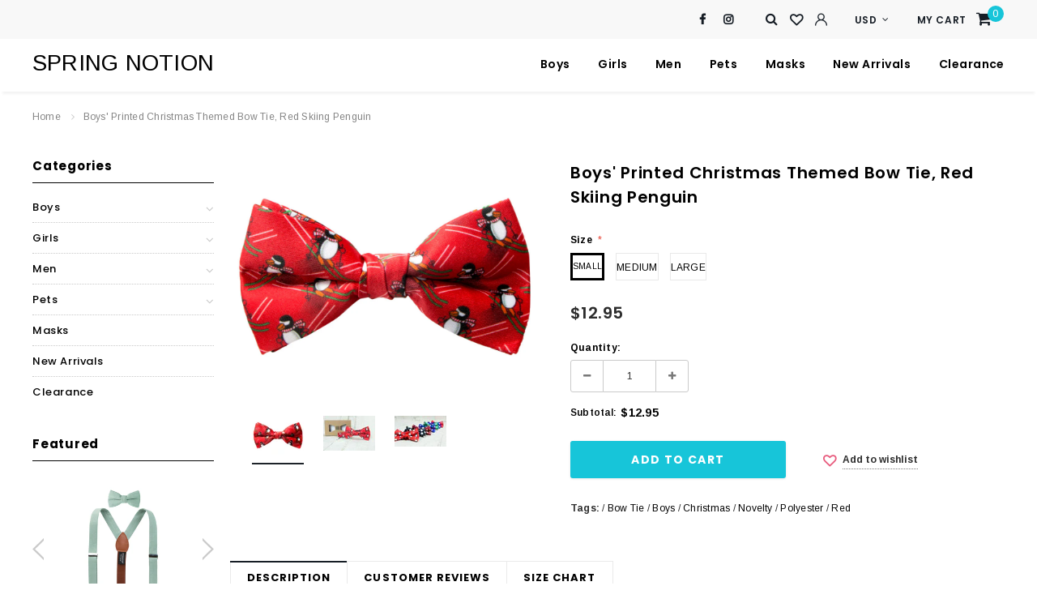

--- FILE ---
content_type: text/html; charset=utf-8
request_url: https://springnotion.com/products/boys-printed-christmas-themed-bow-tie-red-skiing-penguin
body_size: 37269
content:
<!doctype html>
<!--[if lt IE 7]><html class="no-js lt-ie9 lt-ie8 lt-ie7" lang="en"> <![endif]-->
<!--[if IE 7]><html class="no-js lt-ie9 lt-ie8" lang="en"> <![endif]-->
<!--[if IE 8]><html class="no-js lt-ie9" lang="en"> <![endif]-->
<!--[if IE 9 ]><html class="ie9 no-js"> <![endif]-->
<!--[if (gt IE 9)|!(IE)]><!--> <html class="no-js"> <!--<![endif]-->
<head>
	<meta name="google-site-verification" content="nRtuC38Q7-AQK7KJ-wL-qbUuHp9HgBlEOE5NoaUbk-o" />

  <!-- Basic page needs ================================================== -->
  <meta charset="utf-8">
  <meta http-equiv="X-UA-Compatible" content="IE=edge,chrome=1">
	
  <!-- Title and description ================================================== -->
  <title>
  Boys&#39; Printed Christmas Themed Bow Tie, Red Skiing Penguin &ndash; SPRING NOTION
  </title>

  
  <meta name="description" content="STYLE: 325.RD   Quality printed cotton. Fun design of snowmen on snowy black background. 100% cotton. Available in 3 sizes. Comes in beautiful gift box. Same pattern of bow ties are available in adult size. [Custom Product Tab]">
  

  <!-- Product meta ================================================== -->
  


  <meta property="og:type" content="product">
  <meta property="og:title" content="Boys&#39; Printed Christmas Themed Bow Tie, Red Skiing Penguin">
  
  <meta property="og:image" content="http://springnotion.com/cdn/shop/products/325.RD_7b419a61-028e-4de9-8c70-e6e6a2a7c62f_grande.jpg?v=1625091543">
  <meta property="og:image:secure_url" content="https://springnotion.com/cdn/shop/products/325.RD_7b419a61-028e-4de9-8c70-e6e6a2a7c62f_grande.jpg?v=1625091543">
  
  <meta property="og:image" content="http://springnotion.com/cdn/shop/products/325.RD-2_b3f33d30-2007-42ce-abd8-488d91c1c8db_grande.jpg?v=1625091543">
  <meta property="og:image:secure_url" content="https://springnotion.com/cdn/shop/products/325.RD-2_b3f33d30-2007-42ce-abd8-488d91c1c8db_grande.jpg?v=1625091543">
  
  <meta property="og:image" content="http://springnotion.com/cdn/shop/products/325_inarow_d6f952f0-c1d0-4e47-9f34-2fb93d19a5bf_grande.jpg?v=1625091543">
  <meta property="og:image:secure_url" content="https://springnotion.com/cdn/shop/products/325_inarow_d6f952f0-c1d0-4e47-9f34-2fb93d19a5bf_grande.jpg?v=1625091543">
  
  <meta property="og:price:amount" content="12.95">
  <meta property="og:price:currency" content="USD">


  <meta property="og:description" content="STYLE: 325.RD   Quality printed cotton. Fun design of snowmen on snowy black background. 100% cotton. Available in 3 sizes. Comes in beautiful gift box. Same pattern of bow ties are available in adult size. [Custom Product Tab]">


  <meta property="og:url" content="https://springnotion.com/products/boys-printed-christmas-themed-bow-tie-red-skiing-penguin">
  <meta property="og:site_name" content="SPRING NOTION">
  <!-- /snippets/twitter-card.liquid -->





  <meta name="twitter:card" content="product">
  <meta name="twitter:title" content="Boys' Printed Christmas Themed Bow Tie, Red Skiing Penguin">
  <meta name="twitter:description" content="STYLE: 325.RD
 

Quality printed cotton. Fun design of snowmen on snowy black background.
100% cotton.
Available in 3 sizes.
Comes in beautiful gift box.
Same pattern of bow ties are available in adult size.

[Custom Product Tab]
">
  <meta name="twitter:image" content="https://springnotion.com/cdn/shop/products/325.RD_7b419a61-028e-4de9-8c70-e6e6a2a7c62f_medium.jpg?v=1625091543">
  <meta name="twitter:image:width" content="240">
  <meta name="twitter:image:height" content="240">
  <meta name="twitter:label1" content="Price">
  <meta name="twitter:data1" content="$12.95 USD">
  
  <meta name="twitter:label2" content="Brand">
  <meta name="twitter:data2" content="Spring Notion">
  



  <!-- Helpers ================================================== -->



<link rel="canonical" href="https://springnotion.com/products/boys-printed-christmas-themed-bow-tie-red-skiing-penguin">




  
  
  <meta name="viewport" content="width=device-width, initial-scale=1, maximum-scale=1, user-scalable=0, minimal-ui">
  
  <!-- Favicon -->
   
    <link rel="shortcut icon" href="//springnotion.com/cdn/shop/files/favicon_32x32.png?v=1624383028" type="image/png">
  
 
   <!-- fonts -->
  
<script type="text/javascript">
  WebFontConfig = {
    google: { families: [ 
      
          'Poppins:100,200,300,400,500,600,700,800,900'
	  
      
      
      	
      		,
      	      
        'Arimo:100,200,300,400,500,600,700,800,900'
	  
      
      
      	
      		,
      	      
        'Tinos:100,200,300,400,500,600,700,800,900'
	  
      
    ] }
  };
  (function() {
    var wf = document.createElement('script');
    wf.src = ('https:' == document.location.protocol ? 'https' : 'http') +
      '://ajax.googleapis.com/ajax/libs/webfont/1/webfont.js';
    wf.type = 'text/javascript';
    wf.async = 'true';
    var s = document.getElementsByTagName('script')[0];
    s.parentNode.insertBefore(wf, s);
  })(); 
</script>

  
   <!-- Styles -->
   <link href="//springnotion.com/cdn/shop/t/5/assets/bootstrap.min.css?v=4610157382259053571623903123" rel="stylesheet" type="text/css" media="all" />

<!-- Theme base and media queries -->
<link href="//springnotion.com/cdn/shop/t/5/assets/font-awesome.min.css?v=43193380122077240901623903131" rel="stylesheet" type="text/css" media="all" />
<link href="//springnotion.com/cdn/shop/t/5/assets/slick.css?v=9453222595329386611623903154" rel="stylesheet" type="text/css" media="all" />
<link href="//springnotion.com/cdn/shop/t/5/assets/selectize.bootstrap3.css?v=118966386664581825661623903152" rel="stylesheet" type="text/css" media="all" />
<link href="//springnotion.com/cdn/shop/t/5/assets/jquery.fancybox.css?v=181892596421995746621623903145" rel="stylesheet" type="text/css" media="all" />
<link href="//springnotion.com/cdn/shop/t/5/assets/animate.css?v=38097035150542403341623903120" rel="stylesheet" type="text/css" media="all" />
<link href="//springnotion.com/cdn/shop/t/5/assets/theme-styles.css?v=79283184763178039881664864329" rel="stylesheet" type="text/css" media="all" />
<link href="//springnotion.com/cdn/shop/t/5/assets/theme-styles-setting.css?v=118377117834476941941661746704" rel="stylesheet" type="text/css" media="all" />
<link href="//springnotion.com/cdn/shop/t/5/assets/theme-styles-responsive.css?v=156688553731676524841623903174" rel="stylesheet" type="text/css" media="all" />


  
   <!-- Scripts -->
  <script src="//ajax.googleapis.com/ajax/libs/jquery/1.11.0/jquery.min.js" type="text/javascript"></script>
<script src="//springnotion.com/cdn/shop/t/5/assets/jquery-cookie.min.js?v=72365755745404048181623903141" type="text/javascript"></script>
<script src="//springnotion.com/cdn/shop/t/5/assets/selectize.min.js?v=70245539515728390161623903153" type="text/javascript"></script>

<script>
  window.ajax_cart = true;
  window.money_format = "${{amount}} USD";
  window.shop_currency = "USD";
  window.show_multiple_currencies = true;
  window.loading_url = "//springnotion.com/cdn/shop/t/5/assets/loading.gif?v=50837312686733260831623903151"; 
  window.use_color_swatch = true;
  window.product_image_resize = true;
  window.enable_sidebar_multiple_choice = true;
  window.dropdowncart_type = "hover";
  window.file_url = "//springnotion.com/cdn/shop/files/?802";
  window.asset_url = "";
  window.images_size = {
    is_crop: false,
    ratio_width : 1,
    ratio_height : 1,
  };
  window.inventory_text = {
    in_stock: "In stock",
    many_in_stock: "Many in stock",
    out_of_stock: "Out of stock",
    add_to_cart: "Add to Cart",
    sold_out: "Sold Out",
    unavailable: "Unavailable",
    no_more_product: "No more product"
  };
          
  window.multi_lang = false;
  
  window.display_quickview_availability = true;
  
</script>



  <!-- Header hook for plugins ================================ -->
  <script>window.performance && window.performance.mark && window.performance.mark('shopify.content_for_header.start');</script><meta id="shopify-digital-wallet" name="shopify-digital-wallet" content="/57406357692/digital_wallets/dialog">
<meta name="shopify-checkout-api-token" content="2e4dc2486a5213b274fc2448157e2e63">
<link rel="alternate" type="application/json+oembed" href="https://springnotion.com/products/boys-printed-christmas-themed-bow-tie-red-skiing-penguin.oembed">
<script async="async" src="/checkouts/internal/preloads.js?locale=en-US"></script>
<link rel="preconnect" href="https://shop.app" crossorigin="anonymous">
<script async="async" src="https://shop.app/checkouts/internal/preloads.js?locale=en-US&shop_id=57406357692" crossorigin="anonymous"></script>
<script id="apple-pay-shop-capabilities" type="application/json">{"shopId":57406357692,"countryCode":"US","currencyCode":"USD","merchantCapabilities":["supports3DS"],"merchantId":"gid:\/\/shopify\/Shop\/57406357692","merchantName":"SPRING NOTION","requiredBillingContactFields":["postalAddress","email","phone"],"requiredShippingContactFields":["postalAddress","email","phone"],"shippingType":"shipping","supportedNetworks":["visa","masterCard","amex","discover","elo","jcb"],"total":{"type":"pending","label":"SPRING NOTION","amount":"1.00"},"shopifyPaymentsEnabled":true,"supportsSubscriptions":true}</script>
<script id="shopify-features" type="application/json">{"accessToken":"2e4dc2486a5213b274fc2448157e2e63","betas":["rich-media-storefront-analytics"],"domain":"springnotion.com","predictiveSearch":true,"shopId":57406357692,"locale":"en"}</script>
<script>var Shopify = Shopify || {};
Shopify.shop = "springnotion.myshopify.com";
Shopify.locale = "en";
Shopify.currency = {"active":"USD","rate":"1.0"};
Shopify.country = "US";
Shopify.theme = {"name":"PVR Bourdon-1.0.0-sections-ready","id":123863498940,"schema_name":"Ella","schema_version":"2.0.8","theme_store_id":null,"role":"main"};
Shopify.theme.handle = "null";
Shopify.theme.style = {"id":null,"handle":null};
Shopify.cdnHost = "springnotion.com/cdn";
Shopify.routes = Shopify.routes || {};
Shopify.routes.root = "/";</script>
<script type="module">!function(o){(o.Shopify=o.Shopify||{}).modules=!0}(window);</script>
<script>!function(o){function n(){var o=[];function n(){o.push(Array.prototype.slice.apply(arguments))}return n.q=o,n}var t=o.Shopify=o.Shopify||{};t.loadFeatures=n(),t.autoloadFeatures=n()}(window);</script>
<script>
  window.ShopifyPay = window.ShopifyPay || {};
  window.ShopifyPay.apiHost = "shop.app\/pay";
  window.ShopifyPay.redirectState = null;
</script>
<script id="shop-js-analytics" type="application/json">{"pageType":"product"}</script>
<script defer="defer" async type="module" src="//springnotion.com/cdn/shopifycloud/shop-js/modules/v2/client.init-shop-cart-sync_D0dqhulL.en.esm.js"></script>
<script defer="defer" async type="module" src="//springnotion.com/cdn/shopifycloud/shop-js/modules/v2/chunk.common_CpVO7qML.esm.js"></script>
<script type="module">
  await import("//springnotion.com/cdn/shopifycloud/shop-js/modules/v2/client.init-shop-cart-sync_D0dqhulL.en.esm.js");
await import("//springnotion.com/cdn/shopifycloud/shop-js/modules/v2/chunk.common_CpVO7qML.esm.js");

  window.Shopify.SignInWithShop?.initShopCartSync?.({"fedCMEnabled":true,"windoidEnabled":true});

</script>
<script>
  window.Shopify = window.Shopify || {};
  if (!window.Shopify.featureAssets) window.Shopify.featureAssets = {};
  window.Shopify.featureAssets['shop-js'] = {"shop-cart-sync":["modules/v2/client.shop-cart-sync_D9bwt38V.en.esm.js","modules/v2/chunk.common_CpVO7qML.esm.js"],"init-fed-cm":["modules/v2/client.init-fed-cm_BJ8NPuHe.en.esm.js","modules/v2/chunk.common_CpVO7qML.esm.js"],"init-shop-email-lookup-coordinator":["modules/v2/client.init-shop-email-lookup-coordinator_pVrP2-kG.en.esm.js","modules/v2/chunk.common_CpVO7qML.esm.js"],"shop-cash-offers":["modules/v2/client.shop-cash-offers_CNh7FWN-.en.esm.js","modules/v2/chunk.common_CpVO7qML.esm.js","modules/v2/chunk.modal_DKF6x0Jh.esm.js"],"init-shop-cart-sync":["modules/v2/client.init-shop-cart-sync_D0dqhulL.en.esm.js","modules/v2/chunk.common_CpVO7qML.esm.js"],"init-windoid":["modules/v2/client.init-windoid_DaoAelzT.en.esm.js","modules/v2/chunk.common_CpVO7qML.esm.js"],"shop-toast-manager":["modules/v2/client.shop-toast-manager_1DND8Tac.en.esm.js","modules/v2/chunk.common_CpVO7qML.esm.js"],"pay-button":["modules/v2/client.pay-button_CFeQi1r6.en.esm.js","modules/v2/chunk.common_CpVO7qML.esm.js"],"shop-button":["modules/v2/client.shop-button_Ca94MDdQ.en.esm.js","modules/v2/chunk.common_CpVO7qML.esm.js"],"shop-login-button":["modules/v2/client.shop-login-button_DPYNfp1Z.en.esm.js","modules/v2/chunk.common_CpVO7qML.esm.js","modules/v2/chunk.modal_DKF6x0Jh.esm.js"],"avatar":["modules/v2/client.avatar_BTnouDA3.en.esm.js"],"shop-follow-button":["modules/v2/client.shop-follow-button_BMKh4nJE.en.esm.js","modules/v2/chunk.common_CpVO7qML.esm.js","modules/v2/chunk.modal_DKF6x0Jh.esm.js"],"init-customer-accounts-sign-up":["modules/v2/client.init-customer-accounts-sign-up_CJXi5kRN.en.esm.js","modules/v2/client.shop-login-button_DPYNfp1Z.en.esm.js","modules/v2/chunk.common_CpVO7qML.esm.js","modules/v2/chunk.modal_DKF6x0Jh.esm.js"],"init-shop-for-new-customer-accounts":["modules/v2/client.init-shop-for-new-customer-accounts_BoBxkgWu.en.esm.js","modules/v2/client.shop-login-button_DPYNfp1Z.en.esm.js","modules/v2/chunk.common_CpVO7qML.esm.js","modules/v2/chunk.modal_DKF6x0Jh.esm.js"],"init-customer-accounts":["modules/v2/client.init-customer-accounts_DCuDTzpR.en.esm.js","modules/v2/client.shop-login-button_DPYNfp1Z.en.esm.js","modules/v2/chunk.common_CpVO7qML.esm.js","modules/v2/chunk.modal_DKF6x0Jh.esm.js"],"checkout-modal":["modules/v2/client.checkout-modal_U_3e4VxF.en.esm.js","modules/v2/chunk.common_CpVO7qML.esm.js","modules/v2/chunk.modal_DKF6x0Jh.esm.js"],"lead-capture":["modules/v2/client.lead-capture_DEgn0Z8u.en.esm.js","modules/v2/chunk.common_CpVO7qML.esm.js","modules/v2/chunk.modal_DKF6x0Jh.esm.js"],"shop-login":["modules/v2/client.shop-login_CoM5QKZ_.en.esm.js","modules/v2/chunk.common_CpVO7qML.esm.js","modules/v2/chunk.modal_DKF6x0Jh.esm.js"],"payment-terms":["modules/v2/client.payment-terms_BmrqWn8r.en.esm.js","modules/v2/chunk.common_CpVO7qML.esm.js","modules/v2/chunk.modal_DKF6x0Jh.esm.js"]};
</script>
<script id="__st">var __st={"a":57406357692,"offset":-28800,"reqid":"a3aee8af-c006-47eb-8a5b-cf1445de3291-1765060754","pageurl":"springnotion.com\/products\/boys-printed-christmas-themed-bow-tie-red-skiing-penguin","u":"cba18d69da3d","p":"product","rtyp":"product","rid":6895566487740};</script>
<script>window.ShopifyPaypalV4VisibilityTracking = true;</script>
<script id="captcha-bootstrap">!function(){'use strict';const t='contact',e='account',n='new_comment',o=[[t,t],['blogs',n],['comments',n],[t,'customer']],c=[[e,'customer_login'],[e,'guest_login'],[e,'recover_customer_password'],[e,'create_customer']],r=t=>t.map((([t,e])=>`form[action*='/${t}']:not([data-nocaptcha='true']) input[name='form_type'][value='${e}']`)).join(','),a=t=>()=>t?[...document.querySelectorAll(t)].map((t=>t.form)):[];function s(){const t=[...o],e=r(t);return a(e)}const i='password',u='form_key',d=['recaptcha-v3-token','g-recaptcha-response','h-captcha-response',i],f=()=>{try{return window.sessionStorage}catch{return}},m='__shopify_v',_=t=>t.elements[u];function p(t,e,n=!1){try{const o=window.sessionStorage,c=JSON.parse(o.getItem(e)),{data:r}=function(t){const{data:e,action:n}=t;return t[m]||n?{data:e,action:n}:{data:t,action:n}}(c);for(const[e,n]of Object.entries(r))t.elements[e]&&(t.elements[e].value=n);n&&o.removeItem(e)}catch(o){console.error('form repopulation failed',{error:o})}}const l='form_type',E='cptcha';function T(t){t.dataset[E]=!0}const w=window,h=w.document,L='Shopify',v='ce_forms',y='captcha';let A=!1;((t,e)=>{const n=(g='f06e6c50-85a8-45c8-87d0-21a2b65856fe',I='https://cdn.shopify.com/shopifycloud/storefront-forms-hcaptcha/ce_storefront_forms_captcha_hcaptcha.v1.5.2.iife.js',D={infoText:'Protected by hCaptcha',privacyText:'Privacy',termsText:'Terms'},(t,e,n)=>{const o=w[L][v],c=o.bindForm;if(c)return c(t,g,e,D).then(n);var r;o.q.push([[t,g,e,D],n]),r=I,A||(h.body.append(Object.assign(h.createElement('script'),{id:'captcha-provider',async:!0,src:r})),A=!0)});var g,I,D;w[L]=w[L]||{},w[L][v]=w[L][v]||{},w[L][v].q=[],w[L][y]=w[L][y]||{},w[L][y].protect=function(t,e){n(t,void 0,e),T(t)},Object.freeze(w[L][y]),function(t,e,n,w,h,L){const[v,y,A,g]=function(t,e,n){const i=e?o:[],u=t?c:[],d=[...i,...u],f=r(d),m=r(i),_=r(d.filter((([t,e])=>n.includes(e))));return[a(f),a(m),a(_),s()]}(w,h,L),I=t=>{const e=t.target;return e instanceof HTMLFormElement?e:e&&e.form},D=t=>v().includes(t);t.addEventListener('submit',(t=>{const e=I(t);if(!e)return;const n=D(e)&&!e.dataset.hcaptchaBound&&!e.dataset.recaptchaBound,o=_(e),c=g().includes(e)&&(!o||!o.value);(n||c)&&t.preventDefault(),c&&!n&&(function(t){try{if(!f())return;!function(t){const e=f();if(!e)return;const n=_(t);if(!n)return;const o=n.value;o&&e.removeItem(o)}(t);const e=Array.from(Array(32),(()=>Math.random().toString(36)[2])).join('');!function(t,e){_(t)||t.append(Object.assign(document.createElement('input'),{type:'hidden',name:u})),t.elements[u].value=e}(t,e),function(t,e){const n=f();if(!n)return;const o=[...t.querySelectorAll(`input[type='${i}']`)].map((({name:t})=>t)),c=[...d,...o],r={};for(const[a,s]of new FormData(t).entries())c.includes(a)||(r[a]=s);n.setItem(e,JSON.stringify({[m]:1,action:t.action,data:r}))}(t,e)}catch(e){console.error('failed to persist form',e)}}(e),e.submit())}));const S=(t,e)=>{t&&!t.dataset[E]&&(n(t,e.some((e=>e===t))),T(t))};for(const o of['focusin','change'])t.addEventListener(o,(t=>{const e=I(t);D(e)&&S(e,y())}));const B=e.get('form_key'),M=e.get(l),P=B&&M;t.addEventListener('DOMContentLoaded',(()=>{const t=y();if(P)for(const e of t)e.elements[l].value===M&&p(e,B);[...new Set([...A(),...v().filter((t=>'true'===t.dataset.shopifyCaptcha))])].forEach((e=>S(e,t)))}))}(h,new URLSearchParams(w.location.search),n,t,e,['guest_login'])})(!0,!0)}();</script>
<script integrity="sha256-52AcMU7V7pcBOXWImdc/TAGTFKeNjmkeM1Pvks/DTgc=" data-source-attribution="shopify.loadfeatures" defer="defer" src="//springnotion.com/cdn/shopifycloud/storefront/assets/storefront/load_feature-81c60534.js" crossorigin="anonymous"></script>
<script crossorigin="anonymous" defer="defer" src="//springnotion.com/cdn/shopifycloud/storefront/assets/shopify_pay/storefront-65b4c6d7.js?v=20250812"></script>
<script data-source-attribution="shopify.dynamic_checkout.dynamic.init">var Shopify=Shopify||{};Shopify.PaymentButton=Shopify.PaymentButton||{isStorefrontPortableWallets:!0,init:function(){window.Shopify.PaymentButton.init=function(){};var t=document.createElement("script");t.src="https://springnotion.com/cdn/shopifycloud/portable-wallets/latest/portable-wallets.en.js",t.type="module",document.head.appendChild(t)}};
</script>
<script data-source-attribution="shopify.dynamic_checkout.buyer_consent">
  function portableWalletsHideBuyerConsent(e){var t=document.getElementById("shopify-buyer-consent"),n=document.getElementById("shopify-subscription-policy-button");t&&n&&(t.classList.add("hidden"),t.setAttribute("aria-hidden","true"),n.removeEventListener("click",e))}function portableWalletsShowBuyerConsent(e){var t=document.getElementById("shopify-buyer-consent"),n=document.getElementById("shopify-subscription-policy-button");t&&n&&(t.classList.remove("hidden"),t.removeAttribute("aria-hidden"),n.addEventListener("click",e))}window.Shopify?.PaymentButton&&(window.Shopify.PaymentButton.hideBuyerConsent=portableWalletsHideBuyerConsent,window.Shopify.PaymentButton.showBuyerConsent=portableWalletsShowBuyerConsent);
</script>
<script data-source-attribution="shopify.dynamic_checkout.cart.bootstrap">document.addEventListener("DOMContentLoaded",(function(){function t(){return document.querySelector("shopify-accelerated-checkout-cart, shopify-accelerated-checkout")}if(t())Shopify.PaymentButton.init();else{new MutationObserver((function(e,n){t()&&(Shopify.PaymentButton.init(),n.disconnect())})).observe(document.body,{childList:!0,subtree:!0})}}));
</script>
<link id="shopify-accelerated-checkout-styles" rel="stylesheet" media="screen" href="https://springnotion.com/cdn/shopifycloud/portable-wallets/latest/accelerated-checkout-backwards-compat.css" crossorigin="anonymous">
<style id="shopify-accelerated-checkout-cart">
        #shopify-buyer-consent {
  margin-top: 1em;
  display: inline-block;
  width: 100%;
}

#shopify-buyer-consent.hidden {
  display: none;
}

#shopify-subscription-policy-button {
  background: none;
  border: none;
  padding: 0;
  text-decoration: underline;
  font-size: inherit;
  cursor: pointer;
}

#shopify-subscription-policy-button::before {
  box-shadow: none;
}

      </style>

<script>window.performance && window.performance.mark && window.performance.mark('shopify.content_for_header.end');</script>

  <!--[if lt IE 9]>
  <script src="//html5shiv.googlecode.com/svn/trunk/html5.js" type="text/javascript"></script>
  <![endif]-->

  
  
  

  <!--
<script async='async' src='https://variantimages.upsell-apps.com/script.js?shop=springnotion.myshopify.com'></script>
-->
  <script type="text/javascript">
    //var sm_quantity_selector_attr = 'id';
    var sm_override_checkout_button = true;
  	if (window.location.pathname == '/collections/all') {
      	window.location.replace('/collections/all-products');
  	}
  	
        
		
        var smFeaturedImage = 'products/325.RD_7b419a61-028e-4de9-8c70-e6e6a2a7c62f.jpg';
        var productSMHandle = 'boys-printed-christmas-themed-bow-tie-red-skiing-penguin';
        var productSMTitle = 'Boys Printed Christmas Themed Bow Tie, Red Skiing Penguin';
    
    var sm_is_cart_page = false;
	
</script>

<style>
#gift_container, #gift_container .giftContainerContent, #smProductDetailGiftWrapper {
  all: unset;
}

#gift_container .giftContainerContent *, #smProductDetailGiftWrapper * {
	all: unset;
}

#sticky_gift_icon.stickyGartRight {
  	right: 20px;
    bottom: 20px;
}
#sticky_gift_icon {
    position: fixed;
    bottom: 200px;
    right: 15px;
    z-index: 9999;
}
#sticky_gift_icon a {
    text-decoration: none;
    font-size: 20px;
    color: #34495e;
}
#sticky_gift_icon span {
    display: block;
    -webkit-border-radius: 40px;
    -moz-border-radius: 40px;
    border-radius: 40px;
    background-color: rgba(255,255,255,.9);
    -webkit-box-shadow: 1px 1px 5px grey;
    -moz-box-shadow: 1px 1px 5px grey;
    box-shadow: 1px 1px 5px grey;
    padding: 10px;
    width: 40px;
    height: 40px;
    margin: 0 auto;
    line-height: 40px !important;
    text-align: center;
    text-align: -moz-center;
    text-align: -webkit-center;
    position: relative;
    box-sizing: content-box !important;
    z-index: 1;
}
#sticky_gift_icon mark {
    -webkit-border-radius: 20px;
    -moz-border-radius: 20px;
    border-radius: 20px;
    border: 2px solid #FFF;
    width: 20px;
    height: 20px;
    background-color: #FF6B6B;
    position: absolute;
    top: -5px;
    left: -10px;
    font-size: 10px;
    line-height: 20px;
    font-family: Roboto,sans-serif;
    color: #FFF;
    font-weight: 700;
    box-sizing: content-box !important;
}
#sticky_gift_icon svg.showGifts {
  	height: 30px;
	width: 30px;
	margin-top: 3px;
}
#sticky_gift_icon svg.hideGifts {
  	height: 25px;
    width: 25px;
    margin-top: 8px;
  	display: none;
}

#gift_container {
  color:black;
  position: fixed;
  z-index: 9999999;
  bottom: 95px;
  right: 20px;
  max-height: 80%;
  overflow-y: scroll;
  overflow-x: hidden;
  -webkit-box-shadow: rgba(0, 0, 0, 0.16) 0px 5px 40px, rgb(0, 0, 0) 0px 5px 0px 0px inset !important;
  -moz-box-shadow: rgba(0, 0, 0, 0.16) 0px 5px 40px, rgb(0, 0, 0) 0px 5px 0px 0px inset !important;
  box-shadow: rgba(0, 0, 0, 0.16) 0px 5px 40px, rgb(0, 0, 0) 0px 5px 0px 0px inset !important;
  -moz-border-radius: 8px;
  -webkit-border-radius: 8px;
  border-radius: 8px;
  font-size: 13px;
  font-family: -apple-system, BlinkMacSystemFont, 'Segoe UI', Roboto, Oxygen, Ubuntu, Cantarell, 'Open Sans', 'Helvetica Neue', sans-serif;
}

#gift_container .giftContainerContent {
  float: right;
  background: white;
  width: 320px;
  position: relative;
  padding: 10px 10px 0px 10px;
  display:none;
}

#gift_container .giftContainerContent .giftWrapper {
    color: black;
  	padding: 5px;
  	margin: 0px 0px 10px;
	background:rgb(255, 255, 255) none repeat scroll 0% 0%;
	border-radius: 5px;
  	-webkit-border-radius: 5px;
  	-moz-border-radius: 5px;
  	-webkit-box-shadow: rgba(0, 0, 0, 0.1) 0px 4px 15px 0px, rgba(0, 0, 0, 0.1) 0px 1px 2px 0px;
  	-moz-box-shadow: rgba(0, 0, 0, 0.1) 0px 4px 15px 0px, rgba(0, 0, 0, 0.1) 0px 1px 2px 0px;
	box-shadow: rgba(0, 0, 0, 0.1) 0px 4px 15px 0px, rgba(0, 0, 0, 0.1) 0px 1px 2px 0px;
	position: relative;
  	display: block;
}

#gift_container .giftContainerContent .orderGiftsTitle, #gift_container .giftContainerContent .productsToOfferGiftsTitle {
  	text-align: center;
	padding: 5px;
	margin: 0 auto;
	font-weight: bold;
	display: block;
	border-bottom: 1px solid gray;
	width: 95%;
}

#gift_container .giftContainerContent ul {
	display: inline;
}
#gift_container .giftContainerContent li{
	padding: 10px 20px;
	display: block;
}
#gift_container .giftContainerContent li img{
	width: 22%;
	float: left;
	display: block;
}
#gift_container .giftContainerContent .smItems{
	width: 70%;
	display: block;
	float: left;
  	margin-left: 5%;
}

#gift_container .giftContainerContent .giftWrapper a {
  	display: inline;
    cursor: pointer;
    text-decoration: underline;
}

#gift_container .giftContainerContent .smAddGiftToCart {
  	padding: 4px 10px;
    margin-top: 4px;
    background:rgba(168, 168, 168, 0.46) none repeat scroll 0% 0%;
    border-radius: 2px;
    position: relative;
    display: block;
    font-weight: bold;
    cursor: pointer;
}

#gift_container .giftContainerContent .giftAlreadyInCart {
  	padding: 5px 20px;
	display: block;
  	text-align: center;
}
#gift_container .giftContainerContent .giftAlreadyInCart a {
  	font-weight: bold;
}
#gift_container .giftContainerContent .removeFromCart {
  	display: block;
    margin-top: 10px;
    cursor: pointer;
    text-decoration: underline;
}


#gift_container .giftContainerContent .item-variants select {
	display: block;
	color: #444;
	padding: .3em 1.0em .3em .3em;
	width: 100%;
	max-width: 100%;
	box-sizing: border-box;
	margin-top: 2px;
	border: 1px solid #aaa;
	-moz-border-radius: .2em;
  	-webkit-border-radius: .2em;
  	border-radius: .2em;
	-moz-appearance: none;
	-webkit-appearance: none;
	appearance: none;
	background-color: #fff;
	background-image: url('data:image/svg+xml;charset=US-ASCII,<svg version="1.1" id="Capa_1" xmlns="http://www.w3.org/2000/svg" xmlns:xlink="http://www.w3.org/1999/xlink" x="0px" y="0px"	 width="292.362px" height="292.362px" viewBox="0 0 292.362 292.362" style="enable-background:new 0 0 292.362 292.362;"	 xml:space="preserve"><g>	<path d="M286.935,69.377c-3.614-3.617-7.898-5.424-12.848-5.424H18.274c-4.952,0-9.233,1.807-12.85,5.424		C1.807,72.998,0,77.279,0,82.228c0,4.948,1.807,9.229,5.424,12.847l127.907,127.907c3.621,3.617,7.902,5.428,12.85,5.428		s9.233-1.811,12.847-5.428L286.935,95.074c3.613-3.617,5.427-7.898,5.427-12.847C292.362,77.279,290.548,72.998,286.935,69.377z"/></g><g></g><g></g><g></g><g></g><g></g><g></g><g></g><g></g><g></g><g></g><g></g><g></g><g></g><g></g><g></g></svg>'), linear-gradient(to bottom, #ffffff 0%,#e5e5e5 100%);
	background-repeat: no-repeat, repeat;
	background-position: right .7em top 50%, 0 0;
	background-size: .65em auto, 100%;
}
#gift_container .giftContainerContent .item-variants select::-ms-expand {
	display: none;
}
#gift_container .giftContainerContent .item-variants select:hover {
	border-color: #888;
}
#gift_container .giftContainerContent .item-variants select:focus {
	border-color: #aaa;
	-moz-box-shadow: 0 0 1px 3px rgba(59, 153, 252, .7);
  	-webkit-box-shadow: 0 0 1px 3px rgba(59, 153, 252, .7);
  	box-shadow: 0 0 1px 3px rgba(59, 153, 252, .7);
	-moz-box-shadow: 0 0 0 3px -moz-mac-focusring;
  	-webkit-box-shadow: 0 0 0 3px -moz-mac-focusring;
  	box-shadow: 0 0 0 3px -moz-mac-focusring;
	color: #222;
	outline: none;
}
#gift_container .giftContainerContent .item-variants select option {
	font-weight:normal;
}

*[dir="rtl"] #gift_container .giftContainerContent .item-variants select, :root:lang(ar) #gift_container .giftContainerContent .item-variants select, :root:lang(iw) #gift_container .giftContainerContent .item-variants select {
	background-position: left .7em top 50%, 0 0;
	padding: .6em .8em .5em 1.4em;
}

#gift_container .giftContainerContent .item-variants select:disabled, #gift_container .giftContainerContent .item-variants select[aria-disabled=true] {
	color: graytext;
	background-image: url('data:image/svg+xml;charset=US-ASCII,<svg version="1.1" id="Capa_1" xmlns="http://www.w3.org/2000/svg" xmlns:xlink="http://www.w3.org/1999/xlink" x="0px" y="0px"	 width="292.362px" height="292.362px" viewBox="0 0 292.362 292.362" style="enable-background:new 0 0 292.362 292.362;"	 xml:space="preserve"><g>	<path d="M286.935,69.377c-3.614-3.617-7.898-5.424-12.848-5.424H18.274c-4.952,0-9.233,1.807-12.85,5.424		C1.807,72.998,0,77.279,0,82.228c0,4.948,1.807,9.229,5.424,12.847l127.907,127.907c3.621,3.617,7.902,5.428,12.85,5.428		s9.233-1.811,12.847-5.428L286.935,95.074c3.613-3.617,5.427-7.898,5.427-12.847C292.362,77.279,290.548,72.998,286.935,69.377z"/></g><g></g><g></g><g></g><g></g><g></g><g></g><g></g><g></g><g></g><g></g><g></g><g></g><g></g><g></g><g></g></svg>'),linear-gradient(to bottom, #ffffff 0%,#e5e5e5 100%);
}
#gift_container .giftContainerContent .item-variants select:disabled:hover, #gift_container .giftContainerContent .item-variants select[aria-disabled=true] {
	border-color: #aaa;
}
#gift_container .giftContainerContent:after {
  bottom: 100%;
  left: 89%;
  border: solid transparent;
  content: " ";
  height: 0;
  width: 0;
  position: absolute;
  pointer-events: none;
  border-bottom-color: white;
  border-width: 8px;
  margin-left: -8px;
}

#gift_container .button {
  background: #6394F8;
  color: white;
  text-align: center;
  padding: 12px;
  text-decoration: none;
  display: block;
  border-radius: 3px;
  font-size: 16px;
  margin: 25px 0 15px 0;
}
#gift_container .button:hover {
  background: #729ef9;
}

#gift_container .clearfix:after {
  content: "";
  display: table;
  clear: both;
}

#gift_container #overlaySection {
  display: none;
  width: 100%;
  height: 100%;
  position: absolute;
  top: 0;
  left: 0;
  background: white;
  opacity: 0.6;
  z-index: 99;
}


#smProductDetailGiftWrapper {
  position: relative;
  font-size: 13px;
  font-family: -apple-system, BlinkMacSystemFont, 'Segoe UI', Roboto, Oxygen, Ubuntu, Cantarell, 'Open Sans', 'Helvetica Neue', sans-serif;
  line-height: 1;
  -webkit-font-smoothing: antialiased;
  -moz-osx-font-smoothing: grayscale;
  color: #000;
  padding: 10px;
  margin: 20px 0px 50px;
  background:rgb(255, 255, 255) none repeat scroll 0% 0%;
  -webkit-border-radius: 5px;
  -moz-border-radius: 5px;
  border-radius: 5px;
  -webkit-box-shadow:rgba(0, 0, 0, 0.1) 0px 1px 1px 0px,rgba(0, 0, 0, 0.1) 0px 1px 1px 1px;
  -moz-box-shadow:rgba(0, 0, 0, 0.1) 0px 1px 1px 0px,rgba(0, 0, 0, 0.1) 0px 1px 1px 1px;
  box-shadow:rgba(0, 0, 0, 0.1) 0px 1px 1px 0px,rgba(0, 0, 0, 0.1) 0px 1px 1px 1px;
  display: block;
}

#smProductDetailGiftWrapper.alreadyInCart {
  border: 1px solid #00800070;
  background: rgb(245, 251, 244);
}

#smProductDetailGiftWrapper .alreadyInCartProductTitle {
  display: block;
  text-align: center;
}
#smProductDetailGiftWrapper .alreadyInCartProductTitle a {
  cursor: pointer;
  text-decoration: underline;
  font-weight: bold;
}
#smProductDetailGiftWrapper .removeFromCart {
  display: block;
  text-align: center;
  margin-top: 20px;
  cursor: pointer;
  text-decoration: underline;
}


#smProductDetailGiftWrapper li {
	padding: 10px 20px;
    display: inline-block;
}

#smProductDetailGiftWrapper li img {
  width: 22%;
  float: left;
  display: block;
}
#smProductDetailGiftWrapper .smItems {
  width: 70%;
  display: block;
  float: left;
  margin-left: 5%;
}
#smProductDetailGiftWrapper .giftWrapper a {
  display: inline;
  cursor: pointer;
  text-decoration: underline;
}
#smProductDetailGiftWrapper .item-variants select {
  display: block;
  color:#444;
  padding: .5em 1.0em .3em .3em;
  width: 100%;
  max-width: 100%;
  box-sizing: border-box;
  margin-top: 6px;
  border: 1px solid #aaa;
  -moz-border-radius: .2em;
  -webkit-border-radius: .2em;
  border-radius: .2em;
  -moz-appearance: none;
  -webkit-appearance: none;
  appearance: none;
  background-color:#fff;
  background-image: url('data:image/svg+xml;charset=US-ASCII,<svg version="1.1" id="Capa_1" xmlns="http://www.w3.org/2000/svg" xmlns:xlink="http://www.w3.org/1999/xlink" x="0px" y="0px" width="292.362px" height="292.362px" viewBox="0 0 292.362 292.362" style="enable-background:new 0 0 292.362 292.362;" xml:space="preserve"><g> <path d="M286.935,69.377c-3.614-3.617-7.898-5.424-12.848-5.424H18.274c-4.952,0-9.233,1.807-12.85,5.424 C1.807,72.998,0,77.279,0,82.228c0,4.948,1.807,9.229,5.424,12.847l127.907,127.907c3.621,3.617,7.902,5.428,12.85,5.428 s9.233-1.811,12.847-5.428L286.935,95.074c3.613-3.617,5.427-7.898,5.427-12.847C292.362,77.279,290.548,72.998,286.935,69.377z"/></g><g></g><g></g><g></g><g></g><g></g><g></g><g></g><g></g><g></g><g></g><g></g><g></g><g></g><g></g><g></g></svg>'), linear-gradient(to bottom,#ffffff 0%,#e5e5e5 100%);
  background-repeat: no-repeat, repeat;
  background-position: right .7em top 50%, 0 0;
  background-size: .65em auto, 100%;
  text-align: left;
}

#smProductDetailGiftWrapper .item-name {
  display: block;
  cursor: pointer;
  text-decoration: underline;
  text-align: left;
}

#smProductDetailGiftWrapper .item-variants select option {
  font-weight: normal;
}
#smProductDetailGiftWrapper .smAddGiftToCart {
  padding: 8px 8px;
  margin-top: 6px;
  background: rgba(168, 168, 168, 0.46) none repeat scroll 0% 0%;
  -moz-border-radius: 2px;
  -webkit-border-radius: 2px;
  border-radius: 2px;
  position: relative;
  display: block;
  font-weight: bold;
  cursor: pointer;
}
#smProductDetailGiftWrapper .productsToOfferGiftsTitle {
  text-align: center;
  padding: 5px;
  margin: 0 auto;
  font-weight: bold;
  display: block;
  border-bottom: 1px solid gray;
  width: 95%;
  margin-bottom: 20px;
  line-height: 20px;
}
#smProductDetailGiftWrapper .productsToOfferGiftsTitle a {
	cursor: pointer;
  	text-decoration: underline;
}

#gift_container  .offerGiftsUntilDate, #smProductDetailGiftWrapper .offerGiftsUntilDate {
  display: block;
  margin-top: 5px;
  text-align: center;
  border-top: 1px solid black;
  padding: 10px;
}

#gift_container  .offerGiftsUntilDateIcon, #smProductDetailGiftWrapper .offerGiftsUntilDateIcon {
  padding: 0 1.0em .3em .3em;
  background-color: #fff;
  background-image: url('data:image/svg+xml;charset=US-ASCII,<svg height="512pt" viewBox="0 0 512 512" width="512pt" xmlns="http://www.w3.org/2000/svg"><path d="m482 292.25v-246.25c0-8.285156-6.714844-15-15-15h-76v-16c0-8.285156-6.714844-15-15-15s-15 6.714844-15 15v16h-60v-16c0-8.285156-6.714844-15-15-15s-15 6.714844-15 15v16h-60v-16c0-8.285156-6.714844-15-15-15s-15 6.714844-15 15v16h-60v-16c0-8.285156-6.714844-15-15-15s-15 6.714844-15 15v16h-76c-8.285156 0-15 6.714844-15 15v391c0 8.285156 6.714844 15 15 15h249.804688c24.25 36.152344 65.488281 60 112.195312 60 74.4375 0 135-60.5625 135-135 0-32.070312-11.25-61.5625-30-84.75zm-391-231.25v15c0 8.285156 6.714844 15 15 15s15-6.714844 15-15v-15h60v15c0 8.285156 6.714844 15 15 15s15-6.714844 15-15v-15h60v15c0 8.285156 6.714844 15 15 15s15-6.714844 15-15v-15h60v15c0 8.285156 6.714844 15 15 15s15-6.714844 15-15v-15h61v60h-422v-60zm-61 361v-271h422v113.804688c-21.464844-14.394532-47.269531-22.804688-75-22.804688-47.398438 0-89.164062 24.558594-113.257812 61.613281-2.027344-1.023437-4.3125-1.613281-6.742188-1.613281h-30c-8.285156 0-15 6.714844-15 15s6.714844 15 15 15h22.722656c-3.386718 9.554688-5.730468 19.601562-6.882812 30h-15.839844c-8.285156 0-15 6.714844-15 15s6.714844 15 15 15h15.839844c1.152344 10.398438 3.492187 20.445312 6.882812 30zm347 60c-57.898438 0-105-47.101562-105-105s47.101562-105 105-105 105 47.101562 105 105-47.101562 105-105 105zm0 0"/><path d="m437 362h-45v-45c0-8.285156-6.714844-15-15-15s-15 6.714844-15 15v60c0 8.285156 6.714844 15 15 15h60c8.285156 0 15-6.714844 15-15s-6.714844-15-15-15zm0 0"/><path d="m136 182h-30c-8.285156 0-15 6.714844-15 15s6.714844 15 15 15h30c8.285156 0 15-6.714844 15-15s-6.714844-15-15-15zm0 0"/><path d="m136 242h-30c-8.285156 0-15 6.714844-15 15s6.714844 15 15 15h30c8.285156 0 15-6.714844 15-15s-6.714844-15-15-15zm0 0"/><path d="m136 302h-30c-8.285156 0-15 6.714844-15 15s6.714844 15 15 15h30c8.285156 0 15-6.714844 15-15s-6.714844-15-15-15zm0 0"/><path d="m227 212h30c8.285156 0 15-6.714844 15-15s-6.714844-15-15-15h-30c-8.285156 0-15 6.714844-15 15s6.714844 15 15 15zm0 0"/><path d="m227 272h30c8.285156 0 15-6.714844 15-15s-6.714844-15-15-15h-30c-8.285156 0-15 6.714844-15 15s6.714844 15 15 15zm0 0"/><path d="m136 362h-30c-8.285156 0-15 6.714844-15 15s6.714844 15 15 15h30c8.285156 0 15-6.714844 15-15s-6.714844-15-15-15zm0 0"/><path d="m347 212h30c8.285156 0 15-6.714844 15-15s-6.714844-15-15-15h-30c-8.285156 0-15 6.714844-15 15s6.714844 15 15 15zm0 0"/></svg>');
  background-repeat: no-repeat, repeat;
  background-size: 16px auto;
}

.productGiftIcon {
  	position: absolute;
	top: 10px;
	right: 10px;
	width: 15%;
	z-index: 1;
}
.svgTextValue {
  	display: inline-block;
    position: absolute;
    top: 50%;
    -webkit-transform: translateY(-50%);
    transform: translateY(-50%);
    left: 0;
    right: 0;
    margin: auto;
    text-align: center;
  	color: black;
}


</style>
<div style="display:none" id="sticky_gift_icon" class="stickyGartRight">
  <a href="#">
    <span style="background-size: 30px;background-repeat: no-repeat;background-position: center; background-color:#ffffff">
        <svg class="showGifts" version="1.1" id="Capa_1" xmlns="http://www.w3.org/2000/svg" xmlns:xlink="http://www.w3.org/1999/xlink" x="0px" y="0px" viewBox="0 0 512 512" style="enable-background:new 0 0 512 512;" xml:space="preserve">
            <g>
                <g>
                    <path d="M32,271.692v192c0,17.664,14.368,32,32,32h160v-224H32z"></path>
                </g>
            </g>
            <g>
                <g>
                    <path d="M480,143.692H378.752c7.264-4.96,13.504-9.888,17.856-14.304c25.824-25.952,25.824-68.192,0-94.144
                        c-25.088-25.28-68.8-25.216-93.856,0c-13.888,13.92-50.688,70.592-45.6,108.448h-2.304c5.056-37.856-31.744-94.528-45.6-108.448
                        c-25.088-25.216-68.8-25.216-93.856,0C89.6,61.196,89.6,103.436,115.36,129.388c4.384,4.416,10.624,9.344,17.888,14.304H32
                        c-17.632,0-32,14.368-32,32v48c0,8.832,7.168,16,16,16h208v-64h64v64h208c8.832,0,16-7.168,16-16v-48
                        C512,158.06,497.664,143.692,480,143.692z M222.112,142.636c0,0-1.344,1.056-5.92,1.056c-22.112,0-64.32-22.976-78.112-36.864
                        c-13.408-13.504-13.408-35.52,0-49.024c6.496-6.528,15.104-10.112,24.256-10.112c9.12,0,17.728,3.584,24.224,10.112
                        C208.128,79.5,229.568,134.924,222.112,142.636z M295.776,143.692c-4.544,0-5.888-1.024-5.888-1.056
                        c-7.456-7.712,13.984-63.136,35.552-84.832c12.896-13.024,35.456-13.088,48.48,0c13.44,13.504,13.44,35.52,0,49.024
                        C360.128,120.716,317.92,143.692,295.776,143.692z"></path>
                </g>
            </g>
            <g>
                <g>
                    <path d="M288,271.692v224h160c17.664,0,32-14.336,32-32v-192H288z"></path>
                </g>
        	</g>
        </svg>
      	<svg class="hideGifts" version="1.1" id="Layer_1" xmlns="http://www.w3.org/2000/svg" xmlns:xlink="http://www.w3.org/1999/xlink" x="0px" y="0px" viewBox="0 0 492 492" style="enable-background:new 0 0 492 492;" xml:space="preserve">
            <g>
                <g>
                    <path d="M300.188,246L484.14,62.04c5.06-5.064,7.852-11.82,7.86-19.024c0-7.208-2.792-13.972-7.86-19.028L468.02,7.872
                        c-5.068-5.076-11.824-7.856-19.036-7.856c-7.2,0-13.956,2.78-19.024,7.856L246.008,191.82L62.048,7.872
                        c-5.06-5.076-11.82-7.856-19.028-7.856c-7.2,0-13.96,2.78-19.02,7.856L7.872,23.988c-10.496,10.496-10.496,27.568,0,38.052
                        L191.828,246L7.872,429.952c-5.064,5.072-7.852,11.828-7.852,19.032c0,7.204,2.788,13.96,7.852,19.028l16.124,16.116
                        c5.06,5.072,11.824,7.856,19.02,7.856c7.208,0,13.968-2.784,19.028-7.856l183.96-183.952l183.952,183.952
                        c5.068,5.072,11.824,7.856,19.024,7.856h0.008c7.204,0,13.96-2.784,19.028-7.856l16.12-16.116
                        c5.06-5.064,7.852-11.824,7.852-19.028c0-7.204-2.792-13.96-7.852-19.028L300.188,246z"/>
                </g>
            </g>
        </svg>
      	<mark class="giftsCount" style="background-color:#ff6b6b">0</mark>
    </span>
  </a>
</div>


<div id="gift_container">
  <div class="giftContainerContent">
  </div>
  <div id="overlaySection" style="display: none;">
        <div class="overlaySectionWrapper">
            <svg xmlns="http://www.w3.org/2000/svg" xmlns:xlink="http://www.w3.org/1999/xlink" style="margin: 10px auto; background: rgba(0, 0, 0, 0) none repeat scroll 0% 0%; display: block; shape-rendering: auto;" width="100px" height="100px" viewBox="0 0 100 100" preserveAspectRatio="xMidYMid">
				<circle cx="50" cy="50" fill="none" stroke="#6a6a6a" stroke-width="6" r="35" stroke-dasharray="164.93361431346415 56.97787143782138">
  					<animateTransform attributeName="transform" type="rotate" repeatCount="indefinite" dur="1s" values="0 50 50;360 50 50" keyTimes="0;1"></animateTransform>
				</circle>
          	</svg>
        </div>
    </div>
</div>

<div id="smGiftIcon1" style="display:none">
  <svg height="100%" viewBox="0 0 423334 423334" width="100%"><g>
              <circle class="svgBackground" cx="211667" cy="211667" r="211667" style="fill: rgb(0, 255, 0);" /><g><path class="fil1" style="fill: white" d="M119059 155901l185216 0c2805,0 5080,2275 5080,5080l0 41401c0,2805 -2275,5080 -5080,5080l-185216 0c-2805,0 -5080,-2275 -5080,-5080l0 -41401c0,-2805 2275,-5080 5080,-5080zm180136 10160l-175056 0 0 31241 175056 0 0 -31241z" />
              <path class="fil1" style="fill: white" d="M296643 220462l0 104671c0,2805 -2275,5080 -5080,5080l-159792 0c-2805,0 -5080,-2275 -5080,-5080l0 -104671c0,-2797 2282,-5079 5079,-5079l2 0c2797,0 5079,2289 5079,5079l0 99591 149632 0 0 -99591c0,-2797 2282,-5079 5079,-5079l2 0c2797,0 5079,2289 5079,5079z" />
              <path class="fil1" style="fill: white" d="M193635 161672c0,-2805 2275,-5080 5080,-5080 2805,0 5080,2275 5080,5080l0 163461c0,2805 -2275,5080 -5080,5080 -2805,0 -5080,-2275 -5080,-5080l0 -163461z" />
              <path class="fil1" style="fill: white" d="M219539 161672c0,-2805 2275,-5080 5080,-5080 2805,0 5080,2275 5080,5080l0 163461c0,2805 -2275,5080 -5080,5080 -2805,0 -5080,-2275 -5080,-5080l0 -163461z" />
              <path class="fil1" style="fill: white" d="M209789 163399c-2587,-2281 -68864,-61052 -31914,-69713 33612,-7880 40371,65311 40391,65520 262,2783 -1781,5254 -4564,5516 -1491,140 -2893,-381 -3913,-1323zm-29612 -59831c-13041,3056 11194,28506 26055,42753 -3158,-17890 -10654,-46364 -26055,-42753z" />
              <path class="fil1" style="fill: white" d="M221711 142929c11236,-11089 24112,-25587 18671,-29124 -5427,-3528 -13257,14265 -18671,29124zm24187 -37618c19846,12904 -28410,55572 -31713,58458 -1268,1217 -3135,1739 -4942,1208 -2685,-789 -4222,-3606 -3433,-6291 56,-189 19543,-66734 40088,-53375z" /></g></g>
  </svg>
</div>
<div id="smGiftIcon2" style="display:none">
  <svg height="100%" width="100%" viewBox="0 0 64 64">
            <g>
                <path class="svgBackground"
                      d="M56.8,19.4c-2.4,0.3-4.2,1.8-5.7,3.7c0.4,0.5,0.8,0.8,1.1,1.2c0,1.3,0,2.6,0,4.4c1.1,0.6,2.5,1.7,4.2,2.3   c0.9,0.3,2.3,0,3.1-0.6c1.1-0.7,0.8-2,0.2-3.1c-0.7-1.4-0.8-2.9-0.2-4.5C60.4,20.7,59.1,19,56.8,19.4z M56.9,23   c-0.8,0.6-1.9,0.8-2.9,0.9c-0.3,0-1.6,0-1.7,0.3c0.5-1.2,1.8-2.3,2.9-2.9c0.4-0.2,0.7-0.4,1.1-0.4c0.4,0,0.8,0.1,1.1,0.4   C57.9,21.9,57.5,22.5,56.9,23z"/>
                <path class="svgBackground"
                      d="M47.8,22.8c-1.5-1.9-3.2-3.4-5.7-3.7c-2.3-0.3-3.6,1.3-2.7,3.5c0.7,1.6,0.5,3-0.2,4.5   c-0.6,1.1-0.8,2.4,0.2,3.1c0.8,0.6,2.2,0.9,3.1,0.6c1.6-0.6,3-1.6,4.2-2.3c0-1.8,0-3.1,0-4.4C47.1,23.6,47.4,23.3,47.8,22.8z    M44.4,23.5c-1-0.2-2-0.5-2.8-1.1c-0.1-0.1-0.2-0.2-0.3-0.3c-0.5-0.5-0.9-1.4,0-1.7c0.8-0.3,1.9,0.3,2.6,0.7c1.1,0.7,2,1.6,2.6,2.7   C46.4,23.6,44.8,23.6,44.4,23.5z"/>
                <path class="svgBackground"
                      d="M49.4,23.5c-1.3,0-2.4,1.1-2.4,2.4c0,1.3,1.1,2.4,2.4,2.4c1.3,0,2.4-1.1,2.4-2.4   C51.8,24.6,50.7,23.5,49.4,23.5z"/>
                <path class="svgBackground"
                      d="M58.8,12.3h-7.2v7.2c1.3-1.1,2.9-2,4.9-2.3c1.9-0.3,3.5,0.3,4.5,1.6c1,1.3,1.1,3,0.4,4.7   c0,0.1-0.1,0.2-0.1,0.3h1.5v-7.5C62.9,14.1,61.1,12.3,58.8,12.3z"/>
                <path class="svgBackground"
                      d="M37.6,23.2c-0.7-1.7-0.6-3.5,0.4-4.7c1-1.3,2.6-1.9,4.5-1.6c2.1,0.3,3.8,1.3,5,2.4v-7H5.2   c-2.3,0-4.1,1.8-4.1,4.1v7.5h36.7C37.7,23.6,37.7,23.4,37.6,23.2z"/>
                <path class="svgBackground"
                      d="M43.3,32.5c-0.5,0.2-1,0.2-1.5,0.2c-1.3,0-2.6-0.4-3.5-1c-0.5-0.4-1.9-1.5-1.6-3.7H1.1v19.8   c0,2.3,1.8,4.1,4.1,4.1h42.4V30.2c-0.2,0.1-0.4,0.2-0.6,0.4C45.9,31.2,44.7,32,43.3,32.5z"/>
                <path class="svgBackground"
                  d="M60.7,32c-0.9,0.6-2.2,1-3.5,1c-0.5,0-1-0.1-1.5-0.2c-1.4-0.5-2.6-1.3-3.6-1.9c-0.2-0.1-0.3-0.2-0.5-0.3v21.1   h7.2c2.3,0,4.1-1.8,4.1-4.1V27.9h-0.7C62.7,30.3,61.2,31.6,60.7,32z"/>
            </g>
    </svg>
</div>
<div id="smGiftIcon3" style="display:none">
  <svg height="100%" width="100%" viewBox="0 0 64 64">
    <circle cx="50%" cy="50%" r="50%" fill="red" class="svgBackground" />
    <switch>
      <foreignObject x="10" y="4" width="70%" height="85%" style="line-height: normal; text-align:center;">
        <div>
            <p xmlns="http://www.w3.org/1999/xhtml" class="svgTextValue" style="color: black; font-family: Arial; font-size: 14px; text-align: center; line-height: normal; font-weight: bold"></p>
        </div>
      </foreignObject>
    </switch>
  </svg>
</div>

<img alt="smNoImage" style="display:none" class="smNoImage" src="//springnotion.com/cdn/shopifycloud/storefront/assets/no-image-100-2a702f30_small.gif" />

<script type="text/javascript">var sm_translations_labels = {"gift_already_in_cart":"Gift GIFT_NAME already in cart","remove_from_cart":"Remove from cart?","add_to_cart":"Add to cart","add_product_to_cart_and_get_gift":"Add PRODUCT_NAME to cart and get free gift","add_multiple_products_to_cart_and_get_gift":"Add any product from collection(s) TYPE_VALUES to cart and get free gift","pick_free_gift_for_multiple_products":"You added to cart product from collection(s) TYPE_VALUES, you can pick free gift","pick_free_gift_for_product":"You can pick free gift for PRODUCT_NAME","buy_for_more_and_get_gift":"If you spend ORDER_MINIMUM (TO_SPEND more), you will get free gift","buy_for_more_and_get_gift_with_conditions":"","pick_free_gift_for_order":"You spent more then ORDER_MINIMUM, pick your free gift","active_until":"active until UNTIL_DATE","until_date_format":1,"gift_cart_property_label":"Free gift: 100% off"}; var sm_desing_settings = {"changeGiftVariantsInCart":0,"showGiftOldPriceInGiftBox":0,"removeGiftsLinks":0,"disableUnavailableGifts":0,"canChangeGiftsQuantity":0,"selectedGiftIcon":1,"giftIconColor":{"hue":5.3731343283582085,"saturation":0.5324996948242188,"brightness":0.91875,"alpha":1},"giftIconTextValue":"Free Gift","selectedGiftBoxPosition":1,"backgroundColorOfGiftBox":{"hue":1,"saturation":0,"brightness":1},"backgroundColorOfGiftBoxIcon":{"hue":1,"saturation":0,"brightness":1},"giftBoxIconIsPulsed":0,"hideGiftBox":0,"showProgressBar":0,"progressBarColor":{"hue":111,"saturation":0.2391,"brightness":0.902},"addGiftToCartAutomaticallyOnlyFirstTime":1}; var sm_products_gifts = []; var sm_orders_gifts = [{"id":10056,"order_minimum":20,"startDate":null,"endDate":null,"automaticallyAddToCart":0,"gifts":[{"id_gift":"6895278194876","url":"womens-colorful-cotton-crew-socks-pink-gold-1","original_url":"womens-colorful-cotton-crew-socks-pink-gold"},{"id_gift":"6895278293180","url":"womens-colorful-cotton-crew-socks-yellow-green-1","original_url":"womens-colorful-cotton-crew-socks-yellow-green"},{"id_gift":"6895278096572","url":"copy-of-womens-colorful-cotton-crew-socks-blue-red-1","original_url":"copy-of-womens-colorful-cotton-crew-socks-blue-red"}],"filterConditionType":"anyone","filterConditions":[],"canAddMoreGifts":0},{"id":10115,"order_minimum":50,"startDate":null,"endDate":null,"automaticallyAddToCart":0,"gifts":[{"id_gift":"6898389516476","url":"gift-mask-black","original_url":"\/"}],"filterConditionType":"anyone","filterConditions":[],"canAddMoreGifts":0}]; var sm_multiple_products_gifts= [];var sm_order_offers_filter_values = []; var sm_pro_version_settings = {"limit_gift_value":0,"can_cumulate_order_total_value_offers":1,"auto_gift_box_open_value":"if_reach_threshold_first_time","adapt_to_currency":0};var sm_money_with_currency_format = "${{amount}} USD"; var sm_money_format="$@@amount&&";var sm_collections_products_ids = [];var sm_order_offers_conditions_products_ids = [];</script><script type="text/javascript">var productSMID = "6895566487740";var productSMVendor = "Spring Notion";var productSMType = "";</script>

<script type="text/javascript">
</script>


    
<link href="https://monorail-edge.shopifysvc.com" rel="dns-prefetch">
<script>(function(){if ("sendBeacon" in navigator && "performance" in window) {try {var session_token_from_headers = performance.getEntriesByType('navigation')[0].serverTiming.find(x => x.name == '_s').description;} catch {var session_token_from_headers = undefined;}var session_cookie_matches = document.cookie.match(/_shopify_s=([^;]*)/);var session_token_from_cookie = session_cookie_matches && session_cookie_matches.length === 2 ? session_cookie_matches[1] : "";var session_token = session_token_from_headers || session_token_from_cookie || "";function handle_abandonment_event(e) {var entries = performance.getEntries().filter(function(entry) {return /monorail-edge.shopifysvc.com/.test(entry.name);});if (!window.abandonment_tracked && entries.length === 0) {window.abandonment_tracked = true;var currentMs = Date.now();var navigation_start = performance.timing.navigationStart;var payload = {shop_id: 57406357692,url: window.location.href,navigation_start,duration: currentMs - navigation_start,session_token,page_type: "product"};window.navigator.sendBeacon("https://monorail-edge.shopifysvc.com/v1/produce", JSON.stringify({schema_id: "online_store_buyer_site_abandonment/1.1",payload: payload,metadata: {event_created_at_ms: currentMs,event_sent_at_ms: currentMs}}));}}window.addEventListener('pagehide', handle_abandonment_event);}}());</script>
<script id="web-pixels-manager-setup">(function e(e,d,r,n,o){if(void 0===o&&(o={}),!Boolean(null===(a=null===(i=window.Shopify)||void 0===i?void 0:i.analytics)||void 0===a?void 0:a.replayQueue)){var i,a;window.Shopify=window.Shopify||{};var t=window.Shopify;t.analytics=t.analytics||{};var s=t.analytics;s.replayQueue=[],s.publish=function(e,d,r){return s.replayQueue.push([e,d,r]),!0};try{self.performance.mark("wpm:start")}catch(e){}var l=function(){var e={modern:/Edge?\/(1{2}[4-9]|1[2-9]\d|[2-9]\d{2}|\d{4,})\.\d+(\.\d+|)|Firefox\/(1{2}[4-9]|1[2-9]\d|[2-9]\d{2}|\d{4,})\.\d+(\.\d+|)|Chrom(ium|e)\/(9{2}|\d{3,})\.\d+(\.\d+|)|(Maci|X1{2}).+ Version\/(15\.\d+|(1[6-9]|[2-9]\d|\d{3,})\.\d+)([,.]\d+|)( \(\w+\)|)( Mobile\/\w+|) Safari\/|Chrome.+OPR\/(9{2}|\d{3,})\.\d+\.\d+|(CPU[ +]OS|iPhone[ +]OS|CPU[ +]iPhone|CPU IPhone OS|CPU iPad OS)[ +]+(15[._]\d+|(1[6-9]|[2-9]\d|\d{3,})[._]\d+)([._]\d+|)|Android:?[ /-](13[3-9]|1[4-9]\d|[2-9]\d{2}|\d{4,})(\.\d+|)(\.\d+|)|Android.+Firefox\/(13[5-9]|1[4-9]\d|[2-9]\d{2}|\d{4,})\.\d+(\.\d+|)|Android.+Chrom(ium|e)\/(13[3-9]|1[4-9]\d|[2-9]\d{2}|\d{4,})\.\d+(\.\d+|)|SamsungBrowser\/([2-9]\d|\d{3,})\.\d+/,legacy:/Edge?\/(1[6-9]|[2-9]\d|\d{3,})\.\d+(\.\d+|)|Firefox\/(5[4-9]|[6-9]\d|\d{3,})\.\d+(\.\d+|)|Chrom(ium|e)\/(5[1-9]|[6-9]\d|\d{3,})\.\d+(\.\d+|)([\d.]+$|.*Safari\/(?![\d.]+ Edge\/[\d.]+$))|(Maci|X1{2}).+ Version\/(10\.\d+|(1[1-9]|[2-9]\d|\d{3,})\.\d+)([,.]\d+|)( \(\w+\)|)( Mobile\/\w+|) Safari\/|Chrome.+OPR\/(3[89]|[4-9]\d|\d{3,})\.\d+\.\d+|(CPU[ +]OS|iPhone[ +]OS|CPU[ +]iPhone|CPU IPhone OS|CPU iPad OS)[ +]+(10[._]\d+|(1[1-9]|[2-9]\d|\d{3,})[._]\d+)([._]\d+|)|Android:?[ /-](13[3-9]|1[4-9]\d|[2-9]\d{2}|\d{4,})(\.\d+|)(\.\d+|)|Mobile Safari.+OPR\/([89]\d|\d{3,})\.\d+\.\d+|Android.+Firefox\/(13[5-9]|1[4-9]\d|[2-9]\d{2}|\d{4,})\.\d+(\.\d+|)|Android.+Chrom(ium|e)\/(13[3-9]|1[4-9]\d|[2-9]\d{2}|\d{4,})\.\d+(\.\d+|)|Android.+(UC? ?Browser|UCWEB|U3)[ /]?(15\.([5-9]|\d{2,})|(1[6-9]|[2-9]\d|\d{3,})\.\d+)\.\d+|SamsungBrowser\/(5\.\d+|([6-9]|\d{2,})\.\d+)|Android.+MQ{2}Browser\/(14(\.(9|\d{2,})|)|(1[5-9]|[2-9]\d|\d{3,})(\.\d+|))(\.\d+|)|K[Aa][Ii]OS\/(3\.\d+|([4-9]|\d{2,})\.\d+)(\.\d+|)/},d=e.modern,r=e.legacy,n=navigator.userAgent;return n.match(d)?"modern":n.match(r)?"legacy":"unknown"}(),u="modern"===l?"modern":"legacy",c=(null!=n?n:{modern:"",legacy:""})[u],f=function(e){return[e.baseUrl,"/wpm","/b",e.hashVersion,"modern"===e.buildTarget?"m":"l",".js"].join("")}({baseUrl:d,hashVersion:r,buildTarget:u}),m=function(e){var d=e.version,r=e.bundleTarget,n=e.surface,o=e.pageUrl,i=e.monorailEndpoint;return{emit:function(e){var a=e.status,t=e.errorMsg,s=(new Date).getTime(),l=JSON.stringify({metadata:{event_sent_at_ms:s},events:[{schema_id:"web_pixels_manager_load/3.1",payload:{version:d,bundle_target:r,page_url:o,status:a,surface:n,error_msg:t},metadata:{event_created_at_ms:s}}]});if(!i)return console&&console.warn&&console.warn("[Web Pixels Manager] No Monorail endpoint provided, skipping logging."),!1;try{return self.navigator.sendBeacon.bind(self.navigator)(i,l)}catch(e){}var u=new XMLHttpRequest;try{return u.open("POST",i,!0),u.setRequestHeader("Content-Type","text/plain"),u.send(l),!0}catch(e){return console&&console.warn&&console.warn("[Web Pixels Manager] Got an unhandled error while logging to Monorail."),!1}}}}({version:r,bundleTarget:l,surface:e.surface,pageUrl:self.location.href,monorailEndpoint:e.monorailEndpoint});try{o.browserTarget=l,function(e){var d=e.src,r=e.async,n=void 0===r||r,o=e.onload,i=e.onerror,a=e.sri,t=e.scriptDataAttributes,s=void 0===t?{}:t,l=document.createElement("script"),u=document.querySelector("head"),c=document.querySelector("body");if(l.async=n,l.src=d,a&&(l.integrity=a,l.crossOrigin="anonymous"),s)for(var f in s)if(Object.prototype.hasOwnProperty.call(s,f))try{l.dataset[f]=s[f]}catch(e){}if(o&&l.addEventListener("load",o),i&&l.addEventListener("error",i),u)u.appendChild(l);else{if(!c)throw new Error("Did not find a head or body element to append the script");c.appendChild(l)}}({src:f,async:!0,onload:function(){if(!function(){var e,d;return Boolean(null===(d=null===(e=window.Shopify)||void 0===e?void 0:e.analytics)||void 0===d?void 0:d.initialized)}()){var d=window.webPixelsManager.init(e)||void 0;if(d){var r=window.Shopify.analytics;r.replayQueue.forEach((function(e){var r=e[0],n=e[1],o=e[2];d.publishCustomEvent(r,n,o)})),r.replayQueue=[],r.publish=d.publishCustomEvent,r.visitor=d.visitor,r.initialized=!0}}},onerror:function(){return m.emit({status:"failed",errorMsg:"".concat(f," has failed to load")})},sri:function(e){var d=/^sha384-[A-Za-z0-9+/=]+$/;return"string"==typeof e&&d.test(e)}(c)?c:"",scriptDataAttributes:o}),m.emit({status:"loading"})}catch(e){m.emit({status:"failed",errorMsg:(null==e?void 0:e.message)||"Unknown error"})}}})({shopId: 57406357692,storefrontBaseUrl: "https://springnotion.com",extensionsBaseUrl: "https://extensions.shopifycdn.com/cdn/shopifycloud/web-pixels-manager",monorailEndpoint: "https://monorail-edge.shopifysvc.com/unstable/produce_batch",surface: "storefront-renderer",enabledBetaFlags: ["2dca8a86"],webPixelsConfigList: [{"id":"482869436","configuration":"{\"config\":\"{\\\"pixel_id\\\":\\\"G-1KEZMX144G\\\",\\\"gtag_events\\\":[{\\\"type\\\":\\\"purchase\\\",\\\"action_label\\\":\\\"G-1KEZMX144G\\\"},{\\\"type\\\":\\\"page_view\\\",\\\"action_label\\\":\\\"G-1KEZMX144G\\\"},{\\\"type\\\":\\\"view_item\\\",\\\"action_label\\\":\\\"G-1KEZMX144G\\\"},{\\\"type\\\":\\\"search\\\",\\\"action_label\\\":\\\"G-1KEZMX144G\\\"},{\\\"type\\\":\\\"add_to_cart\\\",\\\"action_label\\\":\\\"G-1KEZMX144G\\\"},{\\\"type\\\":\\\"begin_checkout\\\",\\\"action_label\\\":\\\"G-1KEZMX144G\\\"},{\\\"type\\\":\\\"add_payment_info\\\",\\\"action_label\\\":\\\"G-1KEZMX144G\\\"}],\\\"enable_monitoring_mode\\\":false}\"}","eventPayloadVersion":"v1","runtimeContext":"OPEN","scriptVersion":"b2a88bafab3e21179ed38636efcd8a93","type":"APP","apiClientId":1780363,"privacyPurposes":[],"dataSharingAdjustments":{"protectedCustomerApprovalScopes":["read_customer_address","read_customer_email","read_customer_name","read_customer_personal_data","read_customer_phone"]}},{"id":"shopify-app-pixel","configuration":"{}","eventPayloadVersion":"v1","runtimeContext":"STRICT","scriptVersion":"0450","apiClientId":"shopify-pixel","type":"APP","privacyPurposes":["ANALYTICS","MARKETING"]},{"id":"shopify-custom-pixel","eventPayloadVersion":"v1","runtimeContext":"LAX","scriptVersion":"0450","apiClientId":"shopify-pixel","type":"CUSTOM","privacyPurposes":["ANALYTICS","MARKETING"]}],isMerchantRequest: false,initData: {"shop":{"name":"SPRING NOTION","paymentSettings":{"currencyCode":"USD"},"myshopifyDomain":"springnotion.myshopify.com","countryCode":"US","storefrontUrl":"https:\/\/springnotion.com"},"customer":null,"cart":null,"checkout":null,"productVariants":[{"price":{"amount":12.95,"currencyCode":"USD"},"product":{"title":"Boys' Printed Christmas Themed Bow Tie, Red Skiing Penguin","vendor":"Spring Notion","id":"6895566487740","untranslatedTitle":"Boys' Printed Christmas Themed Bow Tie, Red Skiing Penguin","url":"\/products\/boys-printed-christmas-themed-bow-tie-red-skiing-penguin","type":""},"id":"40196673634492","image":{"src":"\/\/springnotion.com\/cdn\/shop\/products\/325.RD_7b419a61-028e-4de9-8c70-e6e6a2a7c62f.jpg?v=1625091543"},"sku":"SNX.325.RDS","title":"Small","untranslatedTitle":"Small"},{"price":{"amount":12.95,"currencyCode":"USD"},"product":{"title":"Boys' Printed Christmas Themed Bow Tie, Red Skiing Penguin","vendor":"Spring Notion","id":"6895566487740","untranslatedTitle":"Boys' Printed Christmas Themed Bow Tie, Red Skiing Penguin","url":"\/products\/boys-printed-christmas-themed-bow-tie-red-skiing-penguin","type":""},"id":"40196673667260","image":{"src":"\/\/springnotion.com\/cdn\/shop\/products\/325.RD_7b419a61-028e-4de9-8c70-e6e6a2a7c62f.jpg?v=1625091543"},"sku":"SNX.325.RDM","title":"Medium","untranslatedTitle":"Medium"},{"price":{"amount":12.95,"currencyCode":"USD"},"product":{"title":"Boys' Printed Christmas Themed Bow Tie, Red Skiing Penguin","vendor":"Spring Notion","id":"6895566487740","untranslatedTitle":"Boys' Printed Christmas Themed Bow Tie, Red Skiing Penguin","url":"\/products\/boys-printed-christmas-themed-bow-tie-red-skiing-penguin","type":""},"id":"40196673700028","image":{"src":"\/\/springnotion.com\/cdn\/shop\/products\/325.RD_7b419a61-028e-4de9-8c70-e6e6a2a7c62f.jpg?v=1625091543"},"sku":"SNX.325.RDL","title":"Large","untranslatedTitle":"Large"}],"purchasingCompany":null},},"https://springnotion.com/cdn","ae1676cfwd2530674p4253c800m34e853cb",{"modern":"","legacy":""},{"shopId":"57406357692","storefrontBaseUrl":"https:\/\/springnotion.com","extensionBaseUrl":"https:\/\/extensions.shopifycdn.com\/cdn\/shopifycloud\/web-pixels-manager","surface":"storefront-renderer","enabledBetaFlags":"[\"2dca8a86\"]","isMerchantRequest":"false","hashVersion":"ae1676cfwd2530674p4253c800m34e853cb","publish":"custom","events":"[[\"page_viewed\",{}],[\"product_viewed\",{\"productVariant\":{\"price\":{\"amount\":12.95,\"currencyCode\":\"USD\"},\"product\":{\"title\":\"Boys' Printed Christmas Themed Bow Tie, Red Skiing Penguin\",\"vendor\":\"Spring Notion\",\"id\":\"6895566487740\",\"untranslatedTitle\":\"Boys' Printed Christmas Themed Bow Tie, Red Skiing Penguin\",\"url\":\"\/products\/boys-printed-christmas-themed-bow-tie-red-skiing-penguin\",\"type\":\"\"},\"id\":\"40196673634492\",\"image\":{\"src\":\"\/\/springnotion.com\/cdn\/shop\/products\/325.RD_7b419a61-028e-4de9-8c70-e6e6a2a7c62f.jpg?v=1625091543\"},\"sku\":\"SNX.325.RDS\",\"title\":\"Small\",\"untranslatedTitle\":\"Small\"}}]]"});</script><script>
  window.ShopifyAnalytics = window.ShopifyAnalytics || {};
  window.ShopifyAnalytics.meta = window.ShopifyAnalytics.meta || {};
  window.ShopifyAnalytics.meta.currency = 'USD';
  var meta = {"product":{"id":6895566487740,"gid":"gid:\/\/shopify\/Product\/6895566487740","vendor":"Spring Notion","type":"","variants":[{"id":40196673634492,"price":1295,"name":"Boys' Printed Christmas Themed Bow Tie, Red Skiing Penguin - Small","public_title":"Small","sku":"SNX.325.RDS"},{"id":40196673667260,"price":1295,"name":"Boys' Printed Christmas Themed Bow Tie, Red Skiing Penguin - Medium","public_title":"Medium","sku":"SNX.325.RDM"},{"id":40196673700028,"price":1295,"name":"Boys' Printed Christmas Themed Bow Tie, Red Skiing Penguin - Large","public_title":"Large","sku":"SNX.325.RDL"}],"remote":false},"page":{"pageType":"product","resourceType":"product","resourceId":6895566487740}};
  for (var attr in meta) {
    window.ShopifyAnalytics.meta[attr] = meta[attr];
  }
</script>
<script class="analytics">
  (function () {
    var customDocumentWrite = function(content) {
      var jquery = null;

      if (window.jQuery) {
        jquery = window.jQuery;
      } else if (window.Checkout && window.Checkout.$) {
        jquery = window.Checkout.$;
      }

      if (jquery) {
        jquery('body').append(content);
      }
    };

    var hasLoggedConversion = function(token) {
      if (token) {
        return document.cookie.indexOf('loggedConversion=' + token) !== -1;
      }
      return false;
    }

    var setCookieIfConversion = function(token) {
      if (token) {
        var twoMonthsFromNow = new Date(Date.now());
        twoMonthsFromNow.setMonth(twoMonthsFromNow.getMonth() + 2);

        document.cookie = 'loggedConversion=' + token + '; expires=' + twoMonthsFromNow;
      }
    }

    var trekkie = window.ShopifyAnalytics.lib = window.trekkie = window.trekkie || [];
    if (trekkie.integrations) {
      return;
    }
    trekkie.methods = [
      'identify',
      'page',
      'ready',
      'track',
      'trackForm',
      'trackLink'
    ];
    trekkie.factory = function(method) {
      return function() {
        var args = Array.prototype.slice.call(arguments);
        args.unshift(method);
        trekkie.push(args);
        return trekkie;
      };
    };
    for (var i = 0; i < trekkie.methods.length; i++) {
      var key = trekkie.methods[i];
      trekkie[key] = trekkie.factory(key);
    }
    trekkie.load = function(config) {
      trekkie.config = config || {};
      trekkie.config.initialDocumentCookie = document.cookie;
      var first = document.getElementsByTagName('script')[0];
      var script = document.createElement('script');
      script.type = 'text/javascript';
      script.onerror = function(e) {
        var scriptFallback = document.createElement('script');
        scriptFallback.type = 'text/javascript';
        scriptFallback.onerror = function(error) {
                var Monorail = {
      produce: function produce(monorailDomain, schemaId, payload) {
        var currentMs = new Date().getTime();
        var event = {
          schema_id: schemaId,
          payload: payload,
          metadata: {
            event_created_at_ms: currentMs,
            event_sent_at_ms: currentMs
          }
        };
        return Monorail.sendRequest("https://" + monorailDomain + "/v1/produce", JSON.stringify(event));
      },
      sendRequest: function sendRequest(endpointUrl, payload) {
        // Try the sendBeacon API
        if (window && window.navigator && typeof window.navigator.sendBeacon === 'function' && typeof window.Blob === 'function' && !Monorail.isIos12()) {
          var blobData = new window.Blob([payload], {
            type: 'text/plain'
          });

          if (window.navigator.sendBeacon(endpointUrl, blobData)) {
            return true;
          } // sendBeacon was not successful

        } // XHR beacon

        var xhr = new XMLHttpRequest();

        try {
          xhr.open('POST', endpointUrl);
          xhr.setRequestHeader('Content-Type', 'text/plain');
          xhr.send(payload);
        } catch (e) {
          console.log(e);
        }

        return false;
      },
      isIos12: function isIos12() {
        return window.navigator.userAgent.lastIndexOf('iPhone; CPU iPhone OS 12_') !== -1 || window.navigator.userAgent.lastIndexOf('iPad; CPU OS 12_') !== -1;
      }
    };
    Monorail.produce('monorail-edge.shopifysvc.com',
      'trekkie_storefront_load_errors/1.1',
      {shop_id: 57406357692,
      theme_id: 123863498940,
      app_name: "storefront",
      context_url: window.location.href,
      source_url: "//springnotion.com/cdn/s/trekkie.storefront.94e7babdf2ec3663c2b14be7d5a3b25b9303ebb0.min.js"});

        };
        scriptFallback.async = true;
        scriptFallback.src = '//springnotion.com/cdn/s/trekkie.storefront.94e7babdf2ec3663c2b14be7d5a3b25b9303ebb0.min.js';
        first.parentNode.insertBefore(scriptFallback, first);
      };
      script.async = true;
      script.src = '//springnotion.com/cdn/s/trekkie.storefront.94e7babdf2ec3663c2b14be7d5a3b25b9303ebb0.min.js';
      first.parentNode.insertBefore(script, first);
    };
    trekkie.load(
      {"Trekkie":{"appName":"storefront","development":false,"defaultAttributes":{"shopId":57406357692,"isMerchantRequest":null,"themeId":123863498940,"themeCityHash":"6388027405728628811","contentLanguage":"en","currency":"USD","eventMetadataId":"5732e992-8196-471c-9b67-28de82e99089"},"isServerSideCookieWritingEnabled":true,"monorailRegion":"shop_domain","enabledBetaFlags":["f0df213a"]},"Session Attribution":{},"S2S":{"facebookCapiEnabled":false,"source":"trekkie-storefront-renderer","apiClientId":580111}}
    );

    var loaded = false;
    trekkie.ready(function() {
      if (loaded) return;
      loaded = true;

      window.ShopifyAnalytics.lib = window.trekkie;

      var originalDocumentWrite = document.write;
      document.write = customDocumentWrite;
      try { window.ShopifyAnalytics.merchantGoogleAnalytics.call(this); } catch(error) {};
      document.write = originalDocumentWrite;

      window.ShopifyAnalytics.lib.page(null,{"pageType":"product","resourceType":"product","resourceId":6895566487740,"shopifyEmitted":true});

      var match = window.location.pathname.match(/checkouts\/(.+)\/(thank_you|post_purchase)/)
      var token = match? match[1]: undefined;
      if (!hasLoggedConversion(token)) {
        setCookieIfConversion(token);
        window.ShopifyAnalytics.lib.track("Viewed Product",{"currency":"USD","variantId":40196673634492,"productId":6895566487740,"productGid":"gid:\/\/shopify\/Product\/6895566487740","name":"Boys' Printed Christmas Themed Bow Tie, Red Skiing Penguin - Small","price":"12.95","sku":"SNX.325.RDS","brand":"Spring Notion","variant":"Small","category":"","nonInteraction":true,"remote":false},undefined,undefined,{"shopifyEmitted":true});
      window.ShopifyAnalytics.lib.track("monorail:\/\/trekkie_storefront_viewed_product\/1.1",{"currency":"USD","variantId":40196673634492,"productId":6895566487740,"productGid":"gid:\/\/shopify\/Product\/6895566487740","name":"Boys' Printed Christmas Themed Bow Tie, Red Skiing Penguin - Small","price":"12.95","sku":"SNX.325.RDS","brand":"Spring Notion","variant":"Small","category":"","nonInteraction":true,"remote":false,"referer":"https:\/\/springnotion.com\/products\/boys-printed-christmas-themed-bow-tie-red-skiing-penguin"});
      }
    });


        var eventsListenerScript = document.createElement('script');
        eventsListenerScript.async = true;
        eventsListenerScript.src = "//springnotion.com/cdn/shopifycloud/storefront/assets/shop_events_listener-3da45d37.js";
        document.getElementsByTagName('head')[0].appendChild(eventsListenerScript);

})();</script>
  <script>
  if (!window.ga || (window.ga && typeof window.ga !== 'function')) {
    window.ga = function ga() {
      (window.ga.q = window.ga.q || []).push(arguments);
      if (window.Shopify && window.Shopify.analytics && typeof window.Shopify.analytics.publish === 'function') {
        window.Shopify.analytics.publish("ga_stub_called", {}, {sendTo: "google_osp_migration"});
      }
      console.error("Shopify's Google Analytics stub called with:", Array.from(arguments), "\nSee https://help.shopify.com/manual/promoting-marketing/pixels/pixel-migration#google for more information.");
    };
    if (window.Shopify && window.Shopify.analytics && typeof window.Shopify.analytics.publish === 'function') {
      window.Shopify.analytics.publish("ga_stub_initialized", {}, {sendTo: "google_osp_migration"});
    }
  }
</script>
<script
  defer
  src="https://springnotion.com/cdn/shopifycloud/perf-kit/shopify-perf-kit-2.1.2.min.js"
  data-application="storefront-renderer"
  data-shop-id="57406357692"
  data-render-region="gcp-us-east1"
  data-page-type="product"
  data-theme-instance-id="123863498940"
  data-theme-name="Ella"
  data-theme-version="2.0.8"
  data-monorail-region="shop_domain"
  data-resource-timing-sampling-rate="10"
  data-shs="true"
  data-shs-beacon="true"
  data-shs-export-with-fetch="true"
  data-shs-logs-sample-rate="1"
></script>
</head>










<script>
$(function() {
  var skippedcnt = 0;
  // Current Ajax request.
  var currentAjaxRequest = null;
  // Grabbing all search forms on the page, and adding a .search-results list to each.
  var searchForms = $('form[action="/search"]').css('position','relative').each(function() {
    // Grabbing text input.
    var input = $(this).find('input[name="q"]');
    // Adding a list for showing search results.
    var offSet = input.position().top + input.innerHeight();
    $('<ul class="search-results"></ul>').css( { 'position': 'absolute', 'left': '0px', 'top': offSet } ).appendTo($(this)).hide();    
    // Listening to keyup and change on the text field within these search forms.
    input.attr('autocomplete', 'off').bind('keyup change', function() {
      // What's the search term?
      var term = $(this).val();
      // What's the search form?
      var form = $(this).closest('form');
      // What's the search URL?
      var searchURL = '/search?type=product&q=' + term;
      // What's the search results list?
      var resultsList = form.find('.search-results');
      // If that's a new term and it contains at least 3 characters.
      if (term.length > 3 && term != $(this).attr('data-old-term')) {
        // Saving old query.
        $(this).attr('data-old-term', term);
        // Killing any Ajax request that's currently being processed.
        if (currentAjaxRequest != null) currentAjaxRequest.abort();
        // Pulling results.
        currentAjaxRequest = $.getJSON(searchURL + '&view=json', function(data) {
          // Reset results.
          resultsList.empty();
          // If we have no results.
          if(data.results_count == 0) {
            // resultsList.html('<li><span class="title">No results.</span></li>');
            // resultsList.fadeIn(200);
            resultsList.hide();
          } else {
            // If we have results.
            $.each(data.results, function(index, item) {
              
              //myw added to exclude some items by type and tags 
              
              if (item.tags.includes("shsdchildproduct") || item.type == "cpb_ordered"){
                  skippedcnt++;
              }
                else {
                
                  var link = $('<a></a>').attr('href', item.url);
                  link.append('<span class="thumbnail"><img src="' + item.thumbnail + '" /></span>');
                  
                  link.append('<span class="title">' + item.title2 + '</span>')
                  

                  link.wrap('<li></li>');
                  resultsList.append(link.parent());
              }
             
              
            });
            // The Ajax request will return at the most 10 results.
            // If there are more than 10, let's link to the search results page.
            if(data.results_count - skippedcnt> 10) {
              resultsList.append('<li><span class="title"><a href="' + searchURL + '">See all results (' + (data.results_count-skippedcnt) + ')</a></span></li>');
            }
            resultsList.fadeIn(200);
          }        
        });
      }
    });
  });
  
  // Clicking outside makes the results disappear.
  
  $(document).off('click.hideSearchResults').on('click.hideSearchResults', function(e) {
    if (!$(e.target).closest('.search-results').length && $('.search-results').is(':visible')) {
      $('.search-results').hide();
    }        
  });
});
</script>

<!-- Some styles to get you started. -->
<style>
  .search-results {
    z-index: 8889;
    list-style-type: none;   
    width: 100%;
    margin: 0;
    padding: 0;
    background: #ffffff;
    border: 1px solid #e7e7e7;
    border-radius: 0px;
    -webkit-box-shadow: 0px 4px 7px 0px rgba(0,0,0,0.1);
    box-shadow: 0px 4px 7px 0px rgba(0,0,0,0.1);
    overflow: hidden;
    right:0px;
    left: initial!important;
  }
  
  .search-results li + li {
  	border-top: 1px solid #e7e7e7;
  }
  
  .search-results li {
    display: block;
    width: 100%;
    margin: 0;
    padding: 0;
    overflow: hidden;
    display: -ms-flexbox;
    display: -webkit-flex;
    display: flex;
    -ms-flex-align: center;
    -webkit-align-items: center;
    align-items: center;
    font-size: 12px;
  }
  
  .search-results li:nth-child(even) {
    background: #f8f8f8;
  }
  
  .search-results li a {
    display: -ms-flexbox;
    display: -webkit-flex;
    display: flex;
    -ms-flex-align: center;
    -webkit-align-items: center;
    align-items: center;
    font-size: 12px;
    max-width: 100%;
    width: 100%;
  }    
  
  .search-results .thumbnail {
    float: left;
    border-radius: 0px;
    display: block;
    width: 50px;
    height: 50px;    
    margin: 3px 0 3px 8px;
    padding: 0;
    text-align: center;
    overflow: hidden;
  }
  
  .search-results .title {
    float: left;
    padding: 0 8px;
    white-space: nowrap;
    overflow: hidden;
    text-overflow: ellipsis;
    -o-text-overflow: ellipsis;
    text-align: left;
    height: 40px;
    line-height: 40px;
    width: -webkit-calc(100% - 58px);
  	width: -moz-calc(100% - 58px);
    width: calc(100% - 58px);
  }
 
  .search-results .title a {
    font-family: Karla, sans-serif;
    font-size: 13px;
    font-weight: 600;
    color: #2c8cce;
    margin-left: 5px;
  }
  
  .search-results li:hover a,
  .search-results li:hover .title {
  	color: #17c5d9;
  }
  
  @media (min-width: 992px) {
    .search-results {
      top: 100% !important;
      width: 425px;
      left: 50% !important;
      right: initial;
      -moz-transform: translateX(-51%);
      -webkit-transform: translateX(-51%);
      -o-transform: translateX(-51%);
      -ms-transform: translateX(-51%);
      transform: translateX(-51%);
    }
  }
</style>



<body id="boys-39-printed-christmas-themed-bow-tie-red-skiing-penguin" class="template-product" >
  
  <!-- Google Tag Manager (noscript) -->
  <noscript><iframe src="https://www.googletagmanager.com/ns.html?id=GTM-T86B6C9"
  height="0" width="0" style="display:none;visibility:hidden"></iframe></noscript>
  <!-- End Google Tag Manager (noscript) -->
  
  <div class="wrapper-container">	
	<div id="shopify-section-header" class="shopify-section"><header class="site-header" role="banner">
  
  
  <div class="header-bottom">
    <div class="container">
      <div class="row">
        <div class="header-mobile">
          <div class="menu-block">
            <div id="showLeftPush">
              <button type="button" class="icon-nav">
                <span class="icon-line"></span>
              </button>
            </div>                    
          </div>

          <h1 class="header-logo">
            
            <a class="logo-title" href="/">SPRING NOTION</a>
            
          </h1>
        </div>
      
        <div class="header-cart">
          <div class="wrapper-top-cart">
  <p class="top-cart">
    <a href="javascript:void(0)" id="cartToggle">
      <i class="fa fa-shopping-cart" aria-hidden="true"></i>
      <span class="first" >My Cart</span>
      <span id="cartCount">0</span>
    </a> 
  </p>
  
  <div id="dropdown-cart" style="display:none"> 
    <div class="no-items">
      <p class="cart_empty"  >
        Your cart is currently empty.
      </p>
      <p class="text-continue">
        <a href="javascript:void(0)" >
          Continue Shopping
        </a>
      </p>
    </div>
    
    <div class="has-items">
      <ol class="mini-products-list">  
        
      </ol>
      
      <div class="summary">                
        <p class="total">
          <span class="label">
            <span >
              Total:
            </span>
          </span>
          <span class="price">
            $0.00
          </span> 
        </p>
      </div>
      
      <div class="actions">
        <button class="btn" onclick="window.location='/checkout'" >
          Check Out
        </button>
      </div>
      <p class="text-cart">
        <a href="/cart" >
          Or View Cart
        </a>
      </p>
    </div>
  </div>
</div>

        </div>
      
        <div class="header-panel">
          <div class="header-social-icons hidden-xs hidden-sm">
          


<ul class="social-icons">
  
  <li class="facebook">
    <a href="https://www.facebook.com/springnotion" title="Facebook" target="_blank">
      <i class="fa fa-facebook fa-lg" aria-hidden="true"></i>
    </a>
  </li>
  
  
  
  
  
  
  <li class="instagram">
    <a href="http://instagram.com/spring_notion" title="Instagram" target="_blank">
      <i class="fa fa-instagram fa-lg" aria-hidden="true"></i>
    </a>
  </li>
  
  
  
  
  
  
  
  
</ul>




          </div>

          <div class="header-panel-top">
            
            <div class="nav-search">
              


<a class="icon-search hidden-xs hidden-sm" href="javascript:void(0)">
  <i class="fa fa-search" aria-hidden="true"></i>
</a>

<form action="/search" method="get" class="input-group search-bar" role="search">
  
  
  
  
  <input type="text" name="q" value=""  placeholder="Search" class="input-group-field" aria-label="Search Site" autocomplete="off">
  
  <span class="input-group-btn">
    <button type="submit" class="btn btn-search">
      <i class="fa fa-search" aria-hidden="true"></i>
    </button>
    
    <a class="close-search hidden-xs hidden-sm" href="javascript:void(0)">
      <svg viewBox="0 0 24 24" id="icon-close" width="100%" height="100%">
        <path d="M19 6.41L17.59 5 12 10.59 6.41 5 5 6.41 10.59 12 5 17.59 6.41 19 12 13.41 17.59 19 19 17.59 13.41 12z"></path>
      </svg>
    </a>
  </span>
</form>

            </div>
            

            
            <div class="links hidden-xs hidden-sm">
              
              <div class="wishlist">
                <a href="/pages/wish-list" title= "My Wishlist">
                  <i class="fa fa fa-heart-o" aria-hidden="true"></i>
                </a>
              </div>
              

              
              <div class="header-customer-links">
                <a class="user-icon" href="#" title="customer.account.customer">
                  <svg xmlns="http://www.w3.org/2000/svg" xmlns:xlink="http://www.w3.org/1999/xlink" version="1.1" id="Capa_1" x="0px" y="0px" viewBox="0 0 512 512" style="height: 16px; width: 15px; stroke-width: 4px;" xml:space="preserve">
                    <path d="M437.02,330.98c-27.883-27.882-61.071-48.523-97.281-61.018C378.521,243.251,404,198.548,404,148    C404,66.393,337.607,0,256,0S108,66.393,108,148c0,50.548,25.479,95.251,64.262,121.962    c-36.21,12.495-69.398,33.136-97.281,61.018C26.629,379.333,0,443.62,0,512h40c0-119.103,96.897-216,216-216s216,96.897,216,216    h40C512,443.62,485.371,379.333,437.02,330.98z M256,256c-59.551,0-108-48.448-108-108S196.449,40,256,40    c59.551,0,108,48.448,108,108S315.551,256,256,256z"/>
                  </svg>
                </a>
                
  <ul class="customer-links">
    <li>
      <a id="customer_login_link" href="/account/login" >Sign In</a>
      
      
      <a id="customer_register_link" href="/account/register" >Create an account</a>
      
    </li>
  </ul>


              </div>
              
            </div>
             
          </div>

          <div class="header-panel-bottom hidden-xs hidden-sm">
            
            <div class="currency">
              
<select id="currencies">
  
    
  	
  
  	
      <option data-currency="HUF"  value="HUF">HUF</option>
    
  
  
    
  	
  
  	
      <option data-currency="EUR"  value="EUR">EUR</option>
    
  
  
    
  	
  
  	
      <option data-currency="GBP"  value="GBP">GBP</option>
    
  
  
    
  	
  
  	
      <option data-currency="USD"  selected  value="USD">USD</option>
    
  
  
</select>





<style>

.selectize-control div[data-value~="HUF"]  {background: url(//springnotion.com/cdn/shop/t/5/assets/i-currency-1.png?v=91451399859487684851623903136) no-repeat;}


.selectize-control div[data-value~="EUR"]  {background: url(//springnotion.com/cdn/shop/t/5/assets/i-currency-2.png?v=177479166257302167511623903136) no-repeat;}


.selectize-control div[data-value~="GBP"]  {background: url(//springnotion.com/cdn/shop/t/5/assets/i-currency-3.png?v=63390876195865304721623903137) no-repeat;}


.selectize-control div[data-value~="USD"]  {background: url(//springnotion.com/cdn/shop/t/5/assets/i-currency-4.png?v=81100705789529991511623903137) no-repeat;}

</style>
            </div>
            

            
          </div>
        </div>
      </div>
    </div>
  </div>
</header>




<script>
  window.dropdowncart_type = "hover";

</script>

<style>
  .header-top {
    background: #fad5d5;
    color: #2d2d2d; 
  }

  .header-bottom {
    background: #f8f8f8; 
  }
  
  .header-bottom .top-cart a,
  .header-panel-bottom .selectize-control.single .selectize-input .item,
  .header-panel-top .icon-search,
  .header-panel-top .wishlist a,
  .header-panel-top .user-icon {
    color: #161d25; 
  }
  
  .header-bottom .top-cart a #cartCount {
    background: #17c5d9;
    color: #ffffff;
  }
  
  #dropdown-cart .mini-products-list .btn-remove {
  	color: #17c5d9;
  }
  
  @media (max-width: 991px) {
  	.icon-nav .icon-line,
    .icon-nav .icon-line:before,
    .icon-nav .icon-line:after {
      background-color: #161d25;
    }
    
    .header-bottom .search-bar {
      border-bottom-color: #161d25; 
      height: auto !important;
    }
    
    .header-bottom .search-bar input.input-group-field {
      color: #161d25;
      font-family: Poppins;
      font-weight: 500;
    }
    
    .header-panel .search-bar .input-group-btn button.btn .fa {
      font-size: 1.3em;
    }
    
    .header-bottom .search-bar ::-webkit-input-placeholder {
      color: #161d25;
    }
    
    .header-bottom .search-bar ::-moz-placeholder {
      color: #161d25;
    }
    
    .header-bottom .search-bar :-ms-input-placeholder {
      color: #161d25;
    }
    
    .header-bottom .search-bar :-moz-placeholder {
      color: #161d25;
    }
    
    .site-nav > li:hover > a,
    .site-nav > li:hover > a:hover,
    .site-nav > li:focus > a,
    .site-nav > li:focus > a:focus {
      background-color: #f8f8f8;
      color: #000000;
    }
    
    .site-nav-dropdown li .site-nav-dropdown li:hover a,
    .site-nav-dropdown li .site-nav-dropdown li:focus a,
    .site-nav-dropdown .col-1 ul.dropdown li:hover a,
    .site-nav-dropdown .col-1 ul.dropdown li:focus a {
      color: #000000;
    }
  }
  
  @media (min-width: 992px) {
    .header-social-icons .social-icons li a {
      color: #161d25;
    }
    
    .header-bottom .search-bar {
      background: #fad5d5;
    }
    
    .header-bottom .search-bar input.input-group-field {
      border-bottom-color: #000000;
    }
    
    .header-bottom .search-bar input.input-group-field,
    .header-bottom .search-bar .input-group-btn button.btn,
    .header-bottom .search-bar .input-group-btn .close-search {
      color: #000000;
    }
    
    .header-bottom .search-bar ::-webkit-input-placeholder {
      color: #000000;
    }
    
    .header-bottom .search-bar ::-moz-placeholder {
      color: #000000;
    }
    
    .header-bottom .search-bar :-ms-input-placeholder {
      color: #000000;
    }
    
    .header-bottom .search-bar :-moz-placeholder {
      color: #000000;
    }
    
    .header-bottom .search-bar .input-group-btn .close-search {
      border-color: #000000;
    }
  }
</style></div>
    
    <div id="shopify-section-navigation" class="shopify-section"><div class="nav-bar-mobile">
  <nav class="nav-bar" role="navigation">
    <div class="container">
      <div class="row">
        <h1 class="logo hidden-xs hidden-sm">
          
          <a href="/">
            
            <a class="logo-title" href="/">SPRING NOTION</a>
            
          </a>
          
        </h1>

        

<ul class="site-nav">
  
  
  

    
  
  
  <li class="item dropdown mega-menu">
    <a class="menu__moblie "  href="/collections/boys">
      <span>
        
        Boys
        
      </span>
      <span class="icon-dropdown"></span>
    </a> 	

    

    
      

    
    <div class="site-nav-dropdown shadow style_2">
      <div class="container">
        <div class="row">
<div class="col-1 col-xs-12 col-md-7">

  
  <div class="inner col-xs-12 col-md-4">
    <!-- Menu level 2 -->
    <a class="menu__moblie" href="#" class="current">
      
<span>Clothing</span>

      
      
      	<span class="icon-dropdown"></span>
      
    </a>
    
    <ul class="dropdown">
      
      <!-- Menu level 3 -->
      <li>
        <a href="/collections/boys-tuxedos" >
          
<span>Tuxedos</span>

        </a>
      </li>
      
      <!-- Menu level 3 -->
      <li>
        <a href="/collections/boys-suit" >
          
<span>Suits</span>

        </a>
      </li>
      
      <!-- Menu level 3 -->
      <li>
        <a href="/collections/boys-suspender-outfits" >
          
<span>Suspenders Outfits</span>

        </a>
      </li>
      
      <!-- Menu level 3 -->
      <li>
        <a href="/collections/boys-vest-outfits" >
          
<span>Vest Outfits</span>

        </a>
      </li>
      
      <!-- Menu level 3 -->
      <li>
        <a href="/collections/boys-nautical-outfits" >
          
<span>Nautical Outfits</span>

        </a>
      </li>
      
      <!-- Menu level 3 -->
      <li>
        <a href="/collections/boys-blazers" >
          
<span>Blazers</span>

        </a>
      </li>
      
      <!-- Menu level 3 -->
      <li>
        <a href="/collections/boys-vests" >
          
<span>Vests</span>

        </a>
      </li>
      
      <!-- Menu level 3 -->
      <li>
        <a href="/collections/boys-shirts-1" >
          
<span>Shirts</span>

        </a>
      </li>
      
      <!-- Menu level 3 -->
      <li>
        <a href="/collections/boys-pants" >
          
<span>Pants</span>

        </a>
      </li>
      
    </ul>
    
  </div>
  
  <div class="inner col-xs-12 col-md-4">
    <!-- Menu level 2 -->
    <a class="menu__moblie" href="#" class="current">
      
<span>Accessories</span>

      
      
      	<span class="icon-dropdown"></span>
      
    </a>
    
    <ul class="dropdown">
      
      <!-- Menu level 3 -->
      <li>
        <a href="/collections/boys-neckties" >
          
<span>Neckties</span>

        </a>
      </li>
      
      <!-- Menu level 3 -->
      <li>
        <a href="/collections/boys-bow-ties" >
          
<span>Bow Ties</span>

        </a>
      </li>
      
      <!-- Menu level 3 -->
      <li>
        <a href="/collections/boys-suspenders" >
          
<span>Suspenders</span>

        </a>
      </li>
      
      <!-- Menu level 3 -->
      <li>
        <a href="/collections/boys-handkerchief" >
          
<span>Handkerchiefs</span>

        </a>
      </li>
      
      <!-- Menu level 3 -->
      <li>
        <a href="/collections/boys-necktie-and-handkerchief-sets" >
          
<span>Necktie Sets</span>

        </a>
      </li>
      
      <!-- Menu level 3 -->
      <li>
        <a href="/collections/boys-bow-tie-and-handkerchief-sets" >
          
<span>Bow Tie Sets</span>

        </a>
      </li>
      
      <!-- Menu level 3 -->
      <li>
        <a href="/collections/boys-accessory-sets" >
          
<span>Suspenders Sets</span>

        </a>
      </li>
      
      <!-- Menu level 3 -->
      <li>
        <a href="/collections/boys-tuxedo-vest-sets" >
          
<span>Tuxedo Vest Sets</span>

        </a>
      </li>
      
      <!-- Menu level 3 -->
      <li>
        <a href="/collections/boys-cummerbund-and-bow-tie-set" >
          
<span>Cummerbund and Bow Tie Set</span>

        </a>
      </li>
      
    </ul>
    
  </div>
  

</div>

  

  
  <div class="col-2 col-md-5">
    
    	<div class="col-left col-md-6">
          	<a href="/collections/boys-shirts-1" title="">
              <img src="//springnotion.com/cdn/shop/files/21_0575d06e-ce0b-4995-baad-11c5916afe7d_2000x.jpg?v=1624396372" alt="" />
          </a>
            <a href="/collections/boys-accessory-sets" title="">
              <img src="//springnotion.com/cdn/shop/files/23_562d9441-1345-4081-b959-09793d90b5d5_2000x.jpg?v=1624396383" alt="" />
          </a>
    	</div>
    
    
    <div class="col-right col-md-6">
      <a href="/collections/boys-neckties" title="">
      <img src="//springnotion.com/cdn/shop/files/22_35cb3f0f-4464-4357-932c-61392f01f0e2_2000x.jpg?v=1624396391" alt="" />
      </a>
    </div>
        
    
  </div>
  

</div>
      </div>
    </div>
    

    

  </li>
  
  
  

    
  
  
  <li class="item dropdown mega-menu">
    <a class="menu__moblie "  href="/collections/girls">
      <span>
        
        Girls
        
      </span>
      <span class="icon-dropdown"></span>
    </a> 	

    

    
      

    
    <div class="site-nav-dropdown shadow style_3">
      <div class="container">
        <div class="row">
<div class="col-1 col-xs-12 col-md-7">

  
  <div class="inner col-xs-12 col-md-4">
    <!-- Menu level 2 -->
    <a class="menu__moblie" href="#" class="current">
      
<span>Clothing</span>

      
      
      	<span class="icon-dropdown"></span>
      
    </a>
    
    <ul class="dropdown">
      
      <!-- Menu level 3 -->
      <li>
        <a href="/collections/girls-dresses" >
          
<span>Dresses</span>

        </a>
      </li>
      
      <!-- Menu level 3 -->
      <li>
        <a href="/products/spring-notion-little-girls-faux-fur-coat-with-hat" >
          
<span>Coats</span>

        </a>
      </li>
      
      <!-- Menu level 3 -->
      <li>
        <a href="/collections/girls-nautical-outfits" >
          
<span>Nautical Outfits</span>

        </a>
      </li>
      
    </ul>
    
  </div>
  

</div>

  

  
  <div class="col-2 col-md-5">
    <div class="row">
      
      <div class="col-xs-12 col-md-6 grid-item">
        <div class="widget-featured-product">
          
          <h3 class="title">
<span>Featured Products</span>
</h3>
          
          
          





<div class="inner product-item" id="product-6887873839292">
  <div class="inner-top">
  	<div class="product-top">
      <div class="product-image">
        <a href="/products/girls-nautical-sailor-dress-with-hat-white" class="product-grid-image">
          <img src="//springnotion.com/cdn/shop/products/602A.WTv2_160x.jpg?v=1624913197" alt="Girls&#39; Nautical Sailor Dress with Hat White">
        </a>
      </div>

      
    </div>
    
    <div class="product-bottom">
      
      
      <a class="product-title" href="/products/girls-nautical-sailor-dress-with-hat-white">
        
        Girls' Nautical Sailor Dress with Hat White
        
      </a>
            
      <div class="price-box">
        
        <p class="regular-product">
          <span><em>up to </em>$36.95</span>
        </p>
        
      </div>
      
      
    </div>
    
    <div class="action">
      
      <form action="/cart/add" method="post" class="variants" id="product-actions-6887873839292" enctype="multipart/form-data">    
        
        
        <input class="btn" type="button" onclick="window.location.href='/products/girls-nautical-sailor-dress-with-hat-white'" value="Select options" />
        
        
      </form>      
    </div>
    
  </div>
</div>
          
        </div>
      </div>
      
      
      <div class="col-xs-12 col-md-6">
        <a class="img-box" href="/collections/girls-dresses" title="">
        <img src="//springnotion.com/cdn/shop/files/20_ce3966c0-d102-4e31-a141-af2ba367f3bf_2000x.jpg?v=1624405981" alt="" />
        </a>
      </div>
      
    </div>
  </div>
  

</div>
      </div>
    </div>
    

    

  </li>
  
  
  

    
  
  
  <li class="item dropdown mega-menu">
    <a class="menu__moblie "  href="/collections/men">
      <span>
        
        Men
        
      </span>
      <span class="icon-dropdown"></span>
    </a> 	

    

    
      

    
    <div class="site-nav-dropdown shadow style_2">
      <div class="container">
        <div class="row">
<div class="col-1 col-xs-12 col-md-7">

  
  <div class="inner col-xs-12 col-md-4">
    <!-- Menu level 2 -->
    <a class="menu__moblie" href="/collections/mens-neckties" class="current">
      
<span>Neckties</span>

      
      
    </a>
    
  </div>
  
  <div class="inner col-xs-12 col-md-4">
    <!-- Menu level 2 -->
    <a class="menu__moblie" href="/collections/mens-bow-ties" class="current">
      
<span>Bow Ties</span>

      
      
    </a>
    
  </div>
  
  <div class="inner col-xs-12 col-md-4">
    <!-- Menu level 2 -->
    <a class="menu__moblie" href="/collections/mens-suspenders" class="current">
      
<span>Suspenders</span>

      
      
    </a>
    
  </div>
  
  <div class="inner col-xs-12 col-md-4">
    <!-- Menu level 2 -->
    <a class="menu__moblie" href="/collections/mens-handkerchiefs" class="current">
      
<span>Handkerchiefs</span>

      
      
    </a>
    
  </div>
  
  <div class="inner col-xs-12 col-md-4">
    <!-- Menu level 2 -->
    <a class="menu__moblie" href="/collections/mens-neckties-and-handkerchief-sets" class="current">
      
<span>Necktie Sets</span>

      
      
    </a>
    
  </div>
  
  <div class="inner col-xs-12 col-md-4">
    <!-- Menu level 2 -->
    <a class="menu__moblie" href="/collections/mens-bow-tie-and-handkerchief-sets" class="current">
      
<span>Bow Tie Sets</span>

      
      
    </a>
    
  </div>
  
  <div class="inner col-xs-12 col-md-4">
    <!-- Menu level 2 -->
    <a class="menu__moblie" href="/collections/mens-suspenders-and-bow-tie-sets" class="current">
      
<span>Suspenders Sets</span>

      
      
    </a>
    
  </div>
  
  <div class="inner col-xs-12 col-md-4">
    <!-- Menu level 2 -->
    <a class="menu__moblie" href="/collections/mens-cummerbunds" class="current">
      
<span>Cummerbund and Bow Tie Set</span>

      
      
    </a>
    
  </div>
  

</div>

  

  
  <div class="col-2 col-md-5">
    
    	<div class="col-left col-md-6">
          	<a href="/collections/mens-wedding" title="">
              <img src="//springnotion.com/cdn/shop/files/25_2000x.jpg?v=1624318134" alt="" />
          </a>
            <a href="/collections/mens-floral" title="">
              <img src="//springnotion.com/cdn/shop/files/26_2000x.jpg?v=1624318143" alt="" />
          </a>
    	</div>
    
    
    <div class="col-right col-md-6">
      <a href="/collections/mens-neckties" title="">
      <img src="//springnotion.com/cdn/shop/files/27_c92fa1d6-b985-433d-bbcd-fdb68f052718_2000x.jpg?v=1625079411" alt="" />
      </a>
    </div>
        
    
  </div>
  

</div>
      </div>
    </div>
    

    

  </li>
  
  
  

    
  
  
  <li class="item dropdown mega-menu">
    <a class="menu__moblie "  href="/collections/pets">
      <span>
        
        Pets
        
      </span>
      <span class="icon-dropdown"></span>
    </a> 	

    

    
      

    
    <div class="site-nav-dropdown shadow style_2">
      <div class="container">
        <div class="row">
<div class="col-1 col-xs-12 col-md-7">

  
  <div class="inner col-xs-12 col-md-4">
    <!-- Menu level 2 -->
    <a class="menu__moblie" href="/collections/pets-collars" class="current">
      
<span>Collars</span>

      
      
    </a>
    
  </div>
  
  <div class="inner col-xs-12 col-md-4">
    <!-- Menu level 2 -->
    <a class="menu__moblie" href="/collections/pets-leashes" class="current">
      
<span>Leashes</span>

      
      
    </a>
    
  </div>
  

</div>

  

  
  <div class="col-2 col-md-5">
    
    	<div class="col-left col-md-6">
          	<a href="/collections/pets-leashes" title="">
              <img src="//springnotion.com/cdn/shop/files/42_edb77763-0feb-4bae-932b-30d7ea4b6fa1_2000x.jpg?v=1666051957" alt="" />
          </a>
            <a href="/collections/pets-collars" title="">
              <img src="//springnotion.com/cdn/shop/files/43_d80addb5-0cac-4136-b516-4a9261d73d95_2000x.jpg?v=1666051970" alt="" />
          </a>
    	</div>
    
        
    
  </div>
  

</div>
      </div>
    </div>
    

    

  </li>
  
  
  

    
  
  
  <li class="item">
    <a class=""  href="/collections/masks">
      <span>
        
        Masks
        
      </span>
      
    </a> 	

    

    
      

    
    
    

    

  </li>
  
  
  

    
  
  
  <li class="item">
    <a class=""  href="/collections/new">
      <span>
        
        New Arrivals
        
      </span>
      
    </a> 	

    

    
      

    
    
    

    

  </li>
  
  
  

    
  
  
  <li class="item">
    <a class=""  href="/collections/clearance">
      <span>
        
        Clearance
        
      </span>
      
    </a> 	

    

    
      

    
    
    

    

  </li>
  
</ul>

      </div>
    </div>        
    
    
    <div class="links visible-xs visible-sm">
      <span class="my_acc" >
        My Account
      </span>
      
        <div class="wishlist">
          <a href="/pages/wish-list" title=''>
            My Wishlist
          </a>
        </div>
      

      
        <div class="header-customer-links">
          
  <ul class="customer-links">
    <li>
      <a id="customer_login_link" href="/account/login" >Sign In</a>
      
      
      <a id="customer_register_link" href="/account/register" >Create an account</a>
      
    </li>
  </ul>


        </div>
      
    </div>
    
    
    <div class="header-social-icons visible-xs visible-sm">
      


<ul class="social-icons">
  
  <li class="facebook">
    <a href="https://www.facebook.com/springnotion" title="Facebook" target="_blank">
      <i class="fa fa-facebook fa-lg" aria-hidden="true"></i>
    </a>
  </li>
  
  
  
  
  
  
  <li class="instagram">
    <a href="http://instagram.com/spring_notion" title="Instagram" target="_blank">
      <i class="fa fa-instagram fa-lg" aria-hidden="true"></i>
    </a>
  </li>
  
  
  
  
  
  
  
  
</ul>




    </div>
      
      <div class="opt-area clear"></div>
  </nav>
</div>



<style>
@media (min-width: 992px) {
  
  .site-nav li.dropdown .icon-dropdown {
  	display: none;
  }
  
  
  .nav-bar-mobile {
    background-color: transparent;
  	background-color: rgba(0,0,0,0);
  }
  
  .site-nav > li > a,
  .site-nav li.dropdown .icon-dropdown {
    color: #000000;
  }
  
  .site-nav > li:hover > a > span:not(.icon-dropdown),
  .site-nav > li:focus > a > span:not(.icon-dropdown),
  .site-nav > li > a.border > span:not(.icon-dropdown),
  .site-nav > li > a.current > span:not(.icon-dropdown ) {
    border-color: #000000;
  }
  
  .site-nav > li:hover > a {
  	color: #000000;
  }
  
  .site-nav-dropdown {
    border-style: solid; 
    border-color: #e5e5e5; 
    background: #ffffff; 
  }
  
  .site-nav li.dropdown.no-mega-menu .site-nav-dropdown {
    border-width: 1px;
  }

  .site-nav li.dropdown.mega-menu .site-nav-dropdown {
    border-width: 0 0 1px 0;
  }
  
  .site-nav-dropdown .col-1 .inner > a,
  .site-nav-dropdown.style_3 .widget-featured-product h3 {
    color:#17c5d9; 
  }
  
  .site-nav-dropdown .col-1 .inner > a:hover,
  .site-nav-dropdown.style_3 .widget-featured-product h3:hover,
  .site-nav li a.product-title:hover,
  .site-nav-dropdown.style_3 .widget-featured-product .btn:hover {
  	color:#000000;
  }
  
  .nav-bar .site-nav-dropdown li a,
  .nav-bar .site-nav-dropdown li a .icon-dropdown {
    color:#000000;
  }
  
  .nav-bar .site-nav-dropdown li a:hover,
  .nav-bar .site-nav-dropdown li a:hover .icon-dropdown {
    color:#c3c3c3;
  }
  
  .nav-bar-mobile .site-nav {
    text-align: right;
  }
}
  

</style>


</div>        
   
    <main class="main-content container" role="main">
      <div class="globoRecommendationsTop"></div>



<div class="breadcrumb">
  <a href="/" data-translate="general.breadcrumbs.home">Home</a>  
   
  
    
  
    <span class="arrow">
      <i class="fa fa-angle-right" aria-hidden="true"></i>
  	</span>
  	
  	<span>Boys' Printed Christmas Themed Bow Tie, Red Skiing Penguin</span>
    
  
  
</div>



<div class="row pro-page">
  <div id="shopify-section-product-sidebar" class="shopify-section col-md-3 col-sidebar">
<div class="hidden-md hidden-lg sidebar-label">
  <span class="sidebar_more" >
    Browse by Categories and more..
  </span>
  <span class="icon-dropdown"></span>
</div>

<div class="sidebar">

  
	
      <div class="widget sidebar-links no-ajax">
          
          <div class="widget-title">
            <h3>
<span>Categories </span>
</h3>
          </div>
          
        
          <div class="widget-content">
            <ul>
              
                

                
                <li class="dropdown">
                  <a href="/collections/boys" >
                    
<span>Boys</span>

                  </a>

                  
                  <span class="icon-dropdown"></span>
                  
                  <ul class="dropdown-cat">
  
  <li class="dropdown">
    <a href="#">
      
<span>Clothing</span>

    </a>
    
    
    	<span class="icon-dropdown"></span>
    	
    	<ul class="dropdown-cat">
  
  <li >
    <a href="/collections/boys-tuxedos">
      
<span>Tuxedos</span>

    </a>
    
    
  </li>
  
  <li >
    <a href="/collections/boys-suit">
      
<span>Suits</span>

    </a>
    
    
  </li>
  
  <li >
    <a href="/collections/boys-suspender-outfits">
      
<span>Suspenders Outfits</span>

    </a>
    
    
  </li>
  
  <li >
    <a href="/collections/boys-vest-outfits">
      
<span>Vest Outfits</span>

    </a>
    
    
  </li>
  
  <li >
    <a href="/collections/boys-nautical-outfits">
      
<span>Nautical Outfits</span>

    </a>
    
    
  </li>
  
  <li >
    <a href="/collections/boys-blazers">
      
<span>Blazers</span>

    </a>
    
    
  </li>
  
  <li >
    <a href="/collections/boys-vests">
      
<span>Vests</span>

    </a>
    
    
  </li>
  
  <li >
    <a href="/collections/boys-shirts-1">
      
<span>Shirts</span>

    </a>
    
    
  </li>
  
  <li >
    <a href="/collections/boys-pants">
      
<span>Pants</span>

    </a>
    
    
  </li>
  
</ul>
    
  </li>
  
  <li class="dropdown">
    <a href="#">
      
<span>Accessories</span>

    </a>
    
    
    	<span class="icon-dropdown"></span>
    	
    	<ul class="dropdown-cat">
  
  <li >
    <a href="/collections/boys-neckties">
      
<span>Neckties</span>

    </a>
    
    
  </li>
  
  <li >
    <a href="/collections/boys-bow-ties">
      
<span>Bow Ties</span>

    </a>
    
    
  </li>
  
  <li >
    <a href="/collections/boys-suspenders">
      
<span>Suspenders</span>

    </a>
    
    
  </li>
  
  <li >
    <a href="/collections/boys-handkerchief">
      
<span>Handkerchiefs</span>

    </a>
    
    
  </li>
  
  <li >
    <a href="/collections/boys-necktie-and-handkerchief-sets">
      
<span>Necktie Sets</span>

    </a>
    
    
  </li>
  
  <li >
    <a href="/collections/boys-bow-tie-and-handkerchief-sets">
      
<span>Bow Tie Sets</span>

    </a>
    
    
  </li>
  
  <li >
    <a href="/collections/boys-accessory-sets">
      
<span>Suspenders Sets</span>

    </a>
    
    
  </li>
  
  <li >
    <a href="/collections/boys-tuxedo-vest-sets">
      
<span>Tuxedo Vest Sets</span>

    </a>
    
    
  </li>
  
  <li >
    <a href="/collections/boys-cummerbund-and-bow-tie-set">
      
<span>Cummerbund and Bow Tie Set</span>

    </a>
    
    
  </li>
  
</ul>
    
  </li>
  
</ul>
                  
                </li>        
                
                <li class="dropdown">
                  <a href="/collections/girls" >
                    
<span>Girls</span>

                  </a>

                  
                  <span class="icon-dropdown"></span>
                  
                  <ul class="dropdown-cat">
  
  <li class="dropdown">
    <a href="#">
      
<span>Clothing</span>

    </a>
    
    
    	<span class="icon-dropdown"></span>
    	
    	<ul class="dropdown-cat">
  
  <li >
    <a href="/collections/girls-dresses">
      
<span>Dresses</span>

    </a>
    
    
  </li>
  
  <li >
    <a href="/products/spring-notion-little-girls-faux-fur-coat-with-hat">
      
<span>Coats</span>

    </a>
    
    
  </li>
  
  <li >
    <a href="/collections/girls-nautical-outfits">
      
<span>Nautical Outfits</span>

    </a>
    
    
  </li>
  
</ul>
    
  </li>
  
</ul>
                  
                </li>        
                
                <li class="dropdown">
                  <a href="/collections/men" >
                    
<span>Men</span>

                  </a>

                  
                  <span class="icon-dropdown"></span>
                  
                  <ul class="dropdown-cat">
  
  <li >
    <a href="/collections/mens-neckties">
      
<span>Neckties</span>

    </a>
    
    
  </li>
  
  <li >
    <a href="/collections/mens-bow-ties">
      
<span>Bow Ties</span>

    </a>
    
    
  </li>
  
  <li >
    <a href="/collections/mens-suspenders">
      
<span>Suspenders</span>

    </a>
    
    
  </li>
  
  <li >
    <a href="/collections/mens-handkerchiefs">
      
<span>Handkerchiefs</span>

    </a>
    
    
  </li>
  
  <li >
    <a href="/collections/mens-neckties-and-handkerchief-sets">
      
<span>Necktie Sets</span>

    </a>
    
    
  </li>
  
  <li >
    <a href="/collections/mens-bow-tie-and-handkerchief-sets">
      
<span>Bow Tie Sets</span>

    </a>
    
    
  </li>
  
  <li >
    <a href="/collections/mens-suspenders-and-bow-tie-sets">
      
<span>Suspenders Sets</span>

    </a>
    
    
  </li>
  
  <li >
    <a href="/collections/mens-cummerbunds">
      
<span>Cummerbund and Bow Tie Set</span>

    </a>
    
    
  </li>
  
</ul>
                  
                </li>        
                
                <li class="dropdown">
                  <a href="/collections/pets" >
                    
<span>Pets</span>

                  </a>

                  
                  <span class="icon-dropdown"></span>
                  
                  <ul class="dropdown-cat">
  
  <li >
    <a href="/collections/pets-collars">
      
<span>Collars</span>

    </a>
    
    
  </li>
  
  <li >
    <a href="/collections/pets-leashes">
      
<span>Leashes</span>

    </a>
    
    
  </li>
  
</ul>
                  
                </li>        
                
                <li >
                  <a href="/collections/masks" >
                    
<span>Masks</span>

                  </a>

                  
                </li>        
                
                <li >
                  <a href="/collections/new" >
                    
<span>New Arrivals</span>

                  </a>

                  
                </li>        
                
                <li >
                  <a href="/collections/clearance" >
                    
<span>Clearance</span>

                  </a>

                  
                </li>        
                        
              
            </ul>
          </div>
        </div>
	
  
    

  
	
      <div class="widget widget-featured-product" id="block-1490020829291">
        
        <div class="widget-title">   
          <h3>
<span>Featured</span>
</h3>
        </div>
        
        
        <div class="widget-product">
          <div class="products-grid">
            
            <div class=" no_crop_image grid-item">
              





<div class="inner product-item" id="product-7427765076156">
  <div class="product-top">
    <div class="product-image image-swap">
      <a href="/products/boys-linen-blend-suspenders-and-bow-tie-set" class="product-grid-image">
        
        <img class="images-one" src="//springnotion.com/cdn/shop/products/87773.05SG_300x.jpg?v=1645744064" alt="Boys&#39; Linen Blend Suspenders and Bow Tie Set">
        <div class="images-two">
       	 <img src="//springnotion.com/cdn/shop/products/87773.05SG-2_300x.jpg?v=1645744061" alt="Boys&#39; Linen Blend Suspenders and Bow Tie Set">	
        </div>
        
      </a>
    </div>
    
    
    
    <div class="product-des hidden-xs hidden-sm">
      
<button class="wishlist" data-product-handle="boys-linen-blend-suspenders-and-bow-tie-set">
  <i class="fa fa fa-heart-o" aria-hidden="true"></i>
  <span  class="wishlist_text">
    Add to wishlist
  </span>
</button>




      
      <div class="quickview-button">
        <a href="javascript:void(0)" id="boys-linen-blend-suspenders-and-bow-tie-set" title="Quick View" ><span >Quick View</span></a>
      </div>
      
    </div>
  </div>
  
  
    <ul class="item-swatch">

  

  
    
    
    
    
      
      
  
      

      <li>
        <label style="background-color: sage; background-image: url(//springnotion.com/cdn/shop/files/sage.png?v=14185431731832743141);"></label>

        
        <div class="hidden">
          <a href="//springnotion.com/cdn/shop/products/87773.05SG_300x.jpg?v=1645744064"></a>
        </div>
        
      </li>

        

        
      

    
      
      
  
      

      <li>
        <label style="background-color: rust; background-image: url(//springnotion.com/cdn/shop/files/rust.png?v=4653286854375681276);"></label>

        
        <div class="hidden">
          <a href="//springnotion.com/cdn/shop/products/87773.14RST_300x.jpg?v=1645744060"></a>
        </div>
        
      </li>

        

        
      

    
      
      
  
      

      <li>
        <label style="background-color: pink; background-image: url(//springnotion.com/cdn/shop/files/blush-pink.png?v=7255478950209706840);"></label>

        
        <div class="hidden">
          <a href="//springnotion.com/cdn/shop/products/87773.09BPK_300x.jpg?v=1645744062"></a>
        </div>
        
      </li>

        

        
      

    
      
      
  
      

      <li>
        <label style="background-color: tan; background-image: url(//springnotion.com/cdn/shop/files/tan.png?v=586699843007432268);"></label>

        
        <div class="hidden">
          <a href="//springnotion.com/cdn/shop/products/87773.03TAN_300x.jpg?v=1645744061"></a>
        </div>
        
      </li>

        

        
      

    
      
      
  
      

      <li>
        <label style="background-color: blue; background-image: url(//springnotion.com/cdn/shop/files/steel-blue.png?v=11998276255076056191);"></label>

        
        <div class="hidden">
          <a href="//springnotion.com/cdn/shop/products/87773.07TBL_300x.jpg?v=1645744062"></a>
        </div>
        
      </li>

        

        
      

    
      
      
  
      

      <li>
        <label style="background-color: rose; background-image: url(//springnotion.com/cdn/shop/files/rose.png?v=13873669818072236996);"></label>

        
        <div class="hidden">
          <a href="//springnotion.com/cdn/shop/products/87773.06RS_300x.jpg?v=1645744062"></a>
        </div>
        
      </li>

        

        
      

    
      
      
  
      

      <li>
        <label style="background-color: grey; background-image: url(//springnotion.com/cdn/shop/files/grey.png?v=14192020903981614096);"></label>

        
        <div class="hidden">
          <a href="//springnotion.com/cdn/shop/products/87773.13LGY_300x.jpg?v=1645744062"></a>
        </div>
        
      </li>

        

        
      

    
      
      
  
      

      <li>
        <label style="background-color: coral; background-image: url(//springnotion.com/cdn/shop/files/desert-coral.png?v=16902380861182171513);"></label>

        
        <div class="hidden">
          <a href="//springnotion.com/cdn/shop/files/87773.15DCR_300x.jpg?v=1709662295"></a>
        </div>
        
      </li>

        

        
      

    
      
      
  
      

      <li>
        <label style="background-color: olive; background-image: url(//springnotion.com/cdn/shop/files/olive.png?v=13574510438284491210);"></label>

        
        <div class="hidden">
          <a href="//springnotion.com/cdn/shop/files/87773.16OL_300x.jpg?v=1709662318"></a>
        </div>
        
      </li>

        

        
      

    
      
      
  
      

      <li>
        <label style="background-color: chianti; background-image: url(//springnotion.com/cdn/shop/files/chianti.png?v=15494166188582305523);"></label>

        
        <div class="hidden">
          <a href="//springnotion.com/cdn/shop/files/87773.17CH_300x.jpg?v=1709662332"></a>
        </div>
        
      </li>

        

        
      

    
      
      
  
      

      <li>
        <label style="background-color: plum; background-image: url(//springnotion.com/cdn/shop/files/plum.png?v=11845918408240068007);"></label>

        
        <div class="hidden">
          <a href="//springnotion.com/cdn/shop/files/87773.18PL_300x.jpg?v=1709662346"></a>
        </div>
        
      </li>

        

        
      

    
      
      
  
      

      <li>
        <label style="background-color: wine; background-image: url(//springnotion.com/cdn/shop/files/wine.png?v=12013867314492702878);"></label>

        
        <div class="hidden">
          <a href="//springnotion.com/cdn/shop/files/87773.19WNE_300x.jpg?v=1709662357"></a>
        </div>
        
      </li>

        

        
      

    
      
      
  
      

      <li>
        <label style="background-color: teal; background-image: url(//springnotion.com/cdn/shop/files/teal.png?v=12262272298134074888);"></label>

        
        <div class="hidden">
          <a href="//springnotion.com/cdn/shop/files/87773.20TL_300x.jpg?v=1709662371"></a>
        </div>
        
      </li>

        

        
      

    
      
      

    
      
      

    
      
      

    
      
      

    
      
      

    
      
      

    
      
      

    
      
      

    
      
      

    
      
      

    
      
      

    
      
      

    
      
      

    
      
      

    
      
      

    
      
      

    
      
      

    
      
      

    
      
      

    
      
      

    
      
      

    
      
      

    
      
      

    
      
      

    
      
      

    
      
      

    
  

</ul>

  
  
  <div class="product-bottom">
    
    
    <a class="product-title" href="/products/boys-linen-blend-suspenders-and-bow-tie-set">
      
      Boys' Linen Blend Suspenders and Bow Tie Set
      
    </a>
        
    <div class="price-box">
      
      <p class="regular-product">
      
        <span>$22.95</span>
      </p>
    
    </div>
    
    
  </div>
  
  <div class="action">
    
    <form action="/cart/add" method="post" class="variants" id="product-actions-7427765076156" enctype="multipart/form-data" style="padding:0px;">    
      
      
      <input class="btn" type="button" onclick="window.location.href='/products/boys-linen-blend-suspenders-and-bow-tie-set'" value="Select options" />
      
      
    </form>
  </div>
</div>
            </div>
            
            <div class=" no_crop_image grid-item">
              





<div class="inner product-item" id="product-7662663925948">
  <div class="product-top">
    <div class="product-image image-swap">
      <a href="/products/mens-floral-cotton-suspenders-and-bow-tie-set-siennacolor-f43" class="product-grid-image">
        
        <img class="images-one" src="//springnotion.com/cdn/shop/products/184443.43RST_300x.jpg?v=1664674235" alt="Men&#39;s Floral Cotton Suspenders and Bow Tie Set, Sienna (Color F43)">
        <div class="images-two">
       	 <img src="//springnotion.com/cdn/shop/products/184443.43RST-2_300x.jpg?v=1664674237" alt="Men&#39;s Floral Cotton Suspenders and Bow Tie Set, Sienna (Color F43)">	
        </div>
        
      </a>
    </div>
    
    
    
    <div class="product-des hidden-xs hidden-sm">
      
<button class="wishlist" data-product-handle="mens-floral-cotton-suspenders-and-bow-tie-set-siennacolor-f43">
  <i class="fa fa fa-heart-o" aria-hidden="true"></i>
  <span  class="wishlist_text">
    Add to wishlist
  </span>
</button>




      
      <div class="quickview-button">
        <a href="javascript:void(0)" id="mens-floral-cotton-suspenders-and-bow-tie-set-siennacolor-f43" title="Quick View" ><span >Quick View</span></a>
      </div>
      
    </div>
  </div>
  
  
    <ul class="item-swatch">

  

</ul>

  
  
  <div class="product-bottom">
    
    
    <a class="product-title" href="/products/mens-floral-cotton-suspenders-and-bow-tie-set-siennacolor-f43">
      
      Men's Floral Cotton Suspenders and Bow Tie Set, Sienna (Color F43)
      
    </a>
        
    <div class="price-box">
      
      <p class="regular-product">
      
        <span>$24.95</span>
      </p>
    
    </div>
    
    
  </div>
  
  <div class="action">
    
    <form action="/cart/add" method="post" class="variants" id="product-actions-7662663925948" enctype="multipart/form-data" style="padding:0px;">    
      
      
      <input class="btn" type="button" onclick="window.location.href='/products/mens-floral-cotton-suspenders-and-bow-tie-set-siennacolor-f43'" value="Select options" />
      
      
    </form>
  </div>
</div>
            </div>
            
            <div class=" no_crop_image grid-item">
              





<div class="inner product-item" id="product-7669025046716">
  <div class="product-top">
    <div class="product-image image-swap">
      <a href="/products/linen-blend-adjustable-cat-collar-with-breakaway-quick-release-buckle-and-bell-blue" class="product-grid-image">
        
        <img class="images-one" src="//springnotion.com/cdn/shop/products/MAU.501.01TBL-C_300x.jpg?v=1665263638" alt="Linen Blend Adjustable Cat Collar with Breakaway Quick Release Buckle and Bell, Blue">
        <div class="images-two">
       	 <img src="//springnotion.com/cdn/shop/products/MAU.501.01TBL-C-3_300x.jpg?v=1665263638" alt="Linen Blend Adjustable Cat Collar with Breakaway Quick Release Buckle and Bell, Blue">	
        </div>
        
      </a>
    </div>
    
    
    
    <div class="product-des hidden-xs hidden-sm">
      
<button class="wishlist" data-product-handle="linen-blend-adjustable-cat-collar-with-breakaway-quick-release-buckle-and-bell-blue">
  <i class="fa fa fa-heart-o" aria-hidden="true"></i>
  <span  class="wishlist_text">
    Add to wishlist
  </span>
</button>




      
      <div class="quickview-button">
        <a href="javascript:void(0)" id="linen-blend-adjustable-cat-collar-with-breakaway-quick-release-buckle-and-bell-blue" title="Quick View" ><span >Quick View</span></a>
      </div>
      
    </div>
  </div>
  
  
    <ul class="item-swatch">

  

</ul>

  
  
  <div class="product-bottom">
    
    
    <a class="product-title" href="/products/linen-blend-adjustable-cat-collar-with-breakaway-quick-release-buckle-and-bell-blue">
      
      Linen Blend Adjustable Cat Collar with Breakaway Quick Release Buckle and Bell, Blue
      
    </a>
        
    <div class="price-box">
      
      <p class="regular-product">
      
        <span>$14.95</span>
      </p>
    
    </div>
    
    
  </div>
  
  <div class="action">
    
    <form action="/cart/add" method="post" class="variants" id="product-actions-7669025046716" enctype="multipart/form-data" style="padding:0px;">    
      
      
      <input type="hidden" name="id" value="42238841356476" />      
      <input class="btn add-to-cart-btn" type="submit" value="Add to Cart" />
      
      
    </form>
  </div>
</div>
            </div>
            
            <div class=" no_crop_image grid-item">
              





<div class="inner product-item" id="product-7667664322748">
  <div class="product-top">
    <div class="product-image image-swap">
      <a href="/products/mens-cotton-printed-floral-skinny-tie-steel-blue-color-67" class="product-grid-image">
        
        <img class="images-one" src="//springnotion.com/cdn/shop/products/1240.67TBL_300x.jpg?v=1665131818" alt="Men&#39;s Cotton Printed Floral Skinny Tie, Steel Blue (Color F67)">
        <div class="images-two">
       	 <img src="//springnotion.com/cdn/shop/products/1240.67TBL-2_300x.jpg?v=1665131818" alt="Men&#39;s Cotton Printed Floral Skinny Tie, Steel Blue (Color F67)">	
        </div>
        
      </a>
    </div>
    
    
    
    <div class="product-des hidden-xs hidden-sm">
      
<button class="wishlist" data-product-handle="mens-cotton-printed-floral-skinny-tie-steel-blue-color-67">
  <i class="fa fa fa-heart-o" aria-hidden="true"></i>
  <span  class="wishlist_text">
    Add to wishlist
  </span>
</button>




      
      <div class="quickview-button">
        <a href="javascript:void(0)" id="mens-cotton-printed-floral-skinny-tie-steel-blue-color-67" title="Quick View" ><span >Quick View</span></a>
      </div>
      
    </div>
  </div>
  
  
    <ul class="item-swatch">

  

</ul>

  
  
  <div class="product-bottom">
    
    
    <a class="product-title" href="/products/mens-cotton-printed-floral-skinny-tie-steel-blue-color-67">
      
      Men's Cotton Printed Floral Skinny Tie, Steel Blue (Color F67)
      
    </a>
        
    <div class="price-box">
      
      <p class="regular-product">
      
        <span>$17.95</span>
      </p>
    
    </div>
    
    
  </div>
  
  <div class="action">
    
    <form action="/cart/add" method="post" class="variants" id="product-actions-7667664322748" enctype="multipart/form-data" style="padding:0px;">    
      
      
      <input type="hidden" name="id" value="42233275613372" />      
      <input class="btn add-to-cart-btn" type="submit" value="Add to Cart" />
      
      
    </form>
  </div>
</div>
            </div>
            
            <div class=" no_crop_image grid-item">
              





<div class="inner product-item" id="product-7426844852412">
  <div class="product-top">
    <div class="product-image image-swap">
      <a href="/products/mens-cotton-floral-printed-pocket-square-quartz-52" class="product-grid-image">
        
        <img class="images-one" src="//springnotion.com/cdn/shop/products/1241.52QTZ-2_6ebffdd8-2be0-4f43-a4c3-296681afcb50_300x.jpg?v=1645668634" alt="Men&#39;s Cotton Floral Print Pocket Square, Quartz (Color F52)">
        <div class="images-two">
       	 <img src="//springnotion.com/cdn/shop/products/1241.52QTZ_bafd7cdd-0bd7-4553-8f62-0ab2be9a4f88_300x.jpg?v=1645668634" alt="Men&#39;s Cotton Floral Print Pocket Square, Quartz (Color F52)">	
        </div>
        
      </a>
    </div>
    
    
    
    <div class="product-des hidden-xs hidden-sm">
      
<button class="wishlist" data-product-handle="mens-cotton-floral-printed-pocket-square-quartz-52">
  <i class="fa fa fa-heart-o" aria-hidden="true"></i>
  <span  class="wishlist_text">
    Add to wishlist
  </span>
</button>




      
      <div class="quickview-button">
        <a href="javascript:void(0)" id="mens-cotton-floral-printed-pocket-square-quartz-52" title="Quick View" ><span >Quick View</span></a>
      </div>
      
    </div>
  </div>
  
  
    <ul class="item-swatch">

  

</ul>

  
  
  <div class="product-bottom">
    
    
    <a class="product-title" href="/products/mens-cotton-floral-printed-pocket-square-quartz-52">
      
      Men's Cotton Floral Print Pocket Square, Quartz (Color F52)
      
    </a>
        
    <div class="price-box">
      
      <p class="regular-product">
      
        <span>$10.95</span>
      </p>
    
    </div>
    
    
  </div>
  
  <div class="action">
    
    <form action="/cart/add" method="post" class="variants" id="product-actions-7426844852412" enctype="multipart/form-data" style="padding:0px;">    
      
      
      <input type="hidden" name="id" value="41510659096764" />      
      <input class="btn add-to-cart-btn" type="submit" value="Add to Cart" />
      
      
    </form>
  </div>
</div>
            </div>
            
            <div class=" no_crop_image grid-item">
              





<div class="inner product-item" id="product-7429218402492">
  <div class="product-top">
    <div class="product-image image-swap">
      <a href="/products/mens-floral-cotton-suspenders-and-bow-tie-set-gold-metallic-44" class="product-grid-image">
        
        <img class="images-one" src="//springnotion.com/cdn/shop/products/184443.44CP_300x.jpg?v=1645836402" alt="Men&#39;s Floral Cotton Suspenders and Bow Tie Set, Gold Metallic (Color F44)">
        <div class="images-two">
       	 <img src="//springnotion.com/cdn/shop/products/184443.44CP-2_300x.jpg?v=1645836402" alt="Men&#39;s Floral Cotton Suspenders and Bow Tie Set, Gold Metallic (Color F44)">	
        </div>
        
      </a>
    </div>
    
    
    
    <div class="product-des hidden-xs hidden-sm">
      
<button class="wishlist" data-product-handle="mens-floral-cotton-suspenders-and-bow-tie-set-gold-metallic-44">
  <i class="fa fa fa-heart-o" aria-hidden="true"></i>
  <span  class="wishlist_text">
    Add to wishlist
  </span>
</button>




      
      <div class="quickview-button">
        <a href="javascript:void(0)" id="mens-floral-cotton-suspenders-and-bow-tie-set-gold-metallic-44" title="Quick View" ><span >Quick View</span></a>
      </div>
      
    </div>
  </div>
  
  
    <ul class="item-swatch">

  

</ul>

  
  
  <div class="product-bottom">
    
    
    <a class="product-title" href="/products/mens-floral-cotton-suspenders-and-bow-tie-set-gold-metallic-44">
      
      Men's Floral Cotton Suspenders and Bow Tie Set, Gold Metallic (Color F44)
      
    </a>
        
    <div class="price-box">
      
      <p class="regular-product">
      
        <span>$24.95</span>
      </p>
    
    </div>
    
    
  </div>
  
  <div class="action">
    
    <form action="/cart/add" method="post" class="variants" id="product-actions-7429218402492" enctype="multipart/form-data" style="padding:0px;">    
      
      
      <input class="btn" type="button" onclick="window.location.href='/products/mens-floral-cotton-suspenders-and-bow-tie-set-gold-metallic-44'" value="Select options" />
      
      
    </form>
  </div>
</div>
            </div>
            
            <div class=" no_crop_image grid-item">
              





<div class="inner product-item" id="product-8228987928764">
  <div class="product-top">
    <div class="product-image image-swap">
      <a href="/products/mens-mottled-linen-necktie-and-handkerchief" class="product-grid-image">
        
        <img class="images-one" src="//springnotion.com/cdn/shop/files/12910.01BOR_300x.jpg?v=1709765383" alt="Men&#39;s Mottled Linen Skinny Necktie and Pocket Square Set">
        <div class="images-two">
       	 <img src="//springnotion.com/cdn/shop/files/1290.01BOR-2_be14ada8-b5d7-40ef-988f-a5026560fe18_300x.jpg?v=1709765387" alt="Men&#39;s Mottled Linen Skinny Necktie and Pocket Square Set">	
        </div>
        
      </a>
    </div>
    
    
    
    <div class="product-des hidden-xs hidden-sm">
      
<button class="wishlist" data-product-handle="mens-mottled-linen-necktie-and-handkerchief">
  <i class="fa fa fa-heart-o" aria-hidden="true"></i>
  <span  class="wishlist_text">
    Add to wishlist
  </span>
</button>




      
      <div class="quickview-button">
        <a href="javascript:void(0)" id="mens-mottled-linen-necktie-and-handkerchief" title="Quick View" ><span >Quick View</span></a>
      </div>
      
    </div>
  </div>
  
  
    <ul class="item-swatch">

  
    
    
    
    
      
      
  
      

      <li>
        <label style="background-color: orange; background-image: url(//springnotion.com/cdn/shop/files/burnt-orange.png?v=226494880928413845);"></label>

        
        <div class="hidden">
          <a href="//springnotion.com/cdn/shop/files/12910.01BOR_300x.jpg?v=1709765383"></a>
        </div>
        
      </li>

        

        
      

    
      
      
  
      

      <li>
        <label style="background-color: taupe; background-image: url(//springnotion.com/cdn/shop/files/taupe.png?v=15214779063273682255);"></label>

        
        <div class="hidden">
          <a href="//springnotion.com/cdn/shop/files/12910.02TP_300x.jpg?v=1709765404"></a>
        </div>
        
      </li>

        

        
      

    
      
      
  
      

      <li>
        <label style="background-color: mauve; background-image: url(//springnotion.com/cdn/shop/files/mauve.png?v=11399658450974794111);"></label>

        
        <div class="hidden">
          <a href="//springnotion.com/cdn/shop/files/12910.03MV_300x.jpg?v=1709765432"></a>
        </div>
        
      </li>

        

        
      

    
      
      
  
      

      <li>
        <label style="background-color: olive; background-image: url(//springnotion.com/cdn/shop/files/olive.png?v=13574510438284491210);"></label>

        
        <div class="hidden">
          <a href="//springnotion.com/cdn/shop/files/12910.04OL_300x.jpg?v=1709765476"></a>
        </div>
        
      </li>

        

        
      

    
      
      
  
      

      <li>
        <label style="background-color: blue; background-image: url(//springnotion.com/cdn/shop/files/light-blue.png?v=13248528109256222820);"></label>

        
        <div class="hidden">
          <a href="//springnotion.com/cdn/shop/files/12910.05LBL_300x.jpg?v=1709765511"></a>
        </div>
        
      </li>

        

        
      

    
      
      
  
      

      <li>
        <label style="background-color: lilac; background-image: url(//springnotion.com/cdn/shop/files/lilac.png?v=10759681149770914912);"></label>

        
        <div class="hidden">
          <a href="//springnotion.com/cdn/shop/files/12910.06LL_300x.jpg?v=1709765557"></a>
        </div>
        
      </li>

        

        
      

    
      
      
  
      

      <li>
        <label style="background-color: blue; background-image: url(//springnotion.com/cdn/shop/files/blue.png?v=17968022060156313996);"></label>

        
        <div class="hidden">
          <a href="//springnotion.com/cdn/shop/files/12910.07BL_300x.jpg?v=1709765576"></a>
        </div>
        
      </li>

        

        
      

    
      
      
  
      

      <li>
        <label style="background-color: mulberry; background-image: url(//springnotion.com/cdn/shop/files/mulberry.png?v=9429198357135355567);"></label>

        
        <div class="hidden">
          <a href="//springnotion.com/cdn/shop/files/12910.08MB_300x.jpg?v=1709765598"></a>
        </div>
        
      </li>

        

        
      

    
      
      
  
      

      <li>
        <label style="background-color: green; background-image: url(//springnotion.com/cdn/shop/files/forest-green.png?v=10112284845484176738);"></label>

        
        <div class="hidden">
          <a href="//springnotion.com/cdn/shop/files/12910.09FGN_300x.jpg?v=1709765618"></a>
        </div>
        
      </li>

        

        
      

    
  

</ul>

  
  
  <div class="product-bottom">
    
    
    <a class="product-title" href="/products/mens-mottled-linen-necktie-and-handkerchief">
      
      Men's Mottled Linen Skinny Necktie and Pocket Square Set
      
    </a>
        
    <div class="price-box">
      
      <p class="regular-product">
      
        <span>$24.95</span>
      </p>
    
    </div>
    
    
  </div>
  
  <div class="action">
    
    <form action="/cart/add" method="post" class="variants" id="product-actions-8228987928764" enctype="multipart/form-data" style="padding:0px;">    
      
      
      <input class="btn" type="button" onclick="window.location.href='/products/mens-mottled-linen-necktie-and-handkerchief'" value="Select options" />
      
      
    </form>
  </div>
</div>
            </div>
            
            <div class=" no_crop_image grid-item">
              





<div class="inner product-item" id="product-8227714990268">
  <div class="product-top">
    <div class="product-image image-swap">
      <a href="/products/mens-cotton-printed-floral-skinny-tie-taupe-khaki-color-f74" class="product-grid-image">
        
        <img class="images-one" src="//springnotion.com/cdn/shop/files/1240.74TP_300x.jpg?v=1709668585" alt="Men&#39;s Cotton Printed Floral Skinny Tie, Taupe Khaki (Color F74)">
        <div class="images-two">
       	 <img src="//springnotion.com/cdn/shop/files/1240.74TP-2_300x.jpg?v=1709668591" alt="Men&#39;s Cotton Printed Floral Skinny Tie, Taupe Khaki (Color F74)">	
        </div>
        
      </a>
    </div>
    
    
    
    <div class="product-des hidden-xs hidden-sm">
      
<button class="wishlist" data-product-handle="mens-cotton-printed-floral-skinny-tie-taupe-khaki-color-f74">
  <i class="fa fa fa-heart-o" aria-hidden="true"></i>
  <span  class="wishlist_text">
    Add to wishlist
  </span>
</button>




      
      <div class="quickview-button">
        <a href="javascript:void(0)" id="mens-cotton-printed-floral-skinny-tie-taupe-khaki-color-f74" title="Quick View" ><span >Quick View</span></a>
      </div>
      
    </div>
  </div>
  
  
    <ul class="item-swatch">

  

</ul>

  
  
  <div class="product-bottom">
    
    
    <a class="product-title" href="/products/mens-cotton-printed-floral-skinny-tie-taupe-khaki-color-f74">
      
      Men's Cotton Printed Floral Skinny Tie, Taupe Khaki (Color F74)
      
    </a>
        
    <div class="price-box">
      
      <p class="regular-product">
      
        <span>$17.95</span>
      </p>
    
    </div>
    
    
  </div>
  
  <div class="action">
    
    <form action="/cart/add" method="post" class="variants" id="product-actions-8227714990268" enctype="multipart/form-data" style="padding:0px;">    
      
      
      <input type="hidden" name="id" value="43414079275196" />      
      <input class="btn add-to-cart-btn" type="submit" value="Add to Cart" />
      
      
    </form>
  </div>
</div>
            </div>
            
            <div class=" no_crop_image grid-item">
              





<div class="inner product-item" id="product-8229036523708">
  <div class="product-top">
    <div class="product-image image-swap">
      <a href="/products/boys-mottled-linen-suspenders-and-bow-tie-set" class="product-grid-image">
        
        <img class="images-one" src="//springnotion.com/cdn/shop/files/89993.01BOR_300x.jpg?v=1709767822" alt="Boy&#39;s Mottled Linen Suspenders and Bow Tie Set">
        <div class="images-two">
       	 <img src="//springnotion.com/cdn/shop/files/89993.01BOR-2_300x.jpg?v=1709767828" alt="Boy&#39;s Mottled Linen Suspenders and Bow Tie Set">	
        </div>
        
      </a>
    </div>
    
    
    
    <div class="product-des hidden-xs hidden-sm">
      
<button class="wishlist" data-product-handle="boys-mottled-linen-suspenders-and-bow-tie-set">
  <i class="fa fa fa-heart-o" aria-hidden="true"></i>
  <span  class="wishlist_text">
    Add to wishlist
  </span>
</button>




      
      <div class="quickview-button">
        <a href="javascript:void(0)" id="boys-mottled-linen-suspenders-and-bow-tie-set" title="Quick View" ><span >Quick View</span></a>
      </div>
      
    </div>
  </div>
  
  
    <ul class="item-swatch">

  
    
    
    
    
      
      
  
      

      <li>
        <label style="background-color: orange; background-image: url(//springnotion.com/cdn/shop/files/burnt-orange.png?v=226494880928413845);"></label>

        
        <div class="hidden">
          <a href="//springnotion.com/cdn/shop/files/89993.01BOR_300x.jpg?v=1709767822"></a>
        </div>
        
      </li>

        

        
      

    
      
      

    
      
      

    
      
      
  
      

      <li>
        <label style="background-color: taupe; background-image: url(//springnotion.com/cdn/shop/files/taupe.png?v=15214779063273682255);"></label>

        
        <div class="hidden">
          <a href="//springnotion.com/cdn/shop/files/89993.02TP_300x.jpg?v=1709767841"></a>
        </div>
        
      </li>

        

        
      

    
      
      

    
      
      

    
      
      
  
      

      <li>
        <label style="background-color: mauve; background-image: url(//springnotion.com/cdn/shop/files/mauve.png?v=11399658450974794111);"></label>

        
        <div class="hidden">
          <a href="//springnotion.com/cdn/shop/files/89993.03MV_300x.jpg?v=1709767862"></a>
        </div>
        
      </li>

        

        
      

    
      
      

    
      
      

    
      
      
  
      

      <li>
        <label style="background-color: olive; background-image: url(//springnotion.com/cdn/shop/files/olive.png?v=13574510438284491210);"></label>

        
        <div class="hidden">
          <a href="//springnotion.com/cdn/shop/files/89993.04OL_300x.jpg?v=1709767872"></a>
        </div>
        
      </li>

        

        
      

    
      
      

    
      
      

    
      
      
  
      

      <li>
        <label style="background-color: blue; background-image: url(//springnotion.com/cdn/shop/files/light-blue.png?v=13248528109256222820);"></label>

        
        <div class="hidden">
          <a href="//springnotion.com/cdn/shop/files/89993.05LBL_300x.jpg?v=1709767887"></a>
        </div>
        
      </li>

        

        
      

    
      
      

    
      
      

    
      
      
  
      

      <li>
        <label style="background-color: lilac; background-image: url(//springnotion.com/cdn/shop/files/lilac.png?v=10759681149770914912);"></label>

        
        <div class="hidden">
          <a href="//springnotion.com/cdn/shop/files/89993.06LL_300x.jpg?v=1709767895"></a>
        </div>
        
      </li>

        

        
      

    
      
      

    
      
      

    
      
      
  
      

      <li>
        <label style="background-color: blue; background-image: url(//springnotion.com/cdn/shop/files/blue.png?v=17968022060156313996);"></label>

        
        <div class="hidden">
          <a href="//springnotion.com/cdn/shop/files/89993.07BL_300x.jpg?v=1709767902"></a>
        </div>
        
      </li>

        

        
      

    
      
      

    
      
      

    
      
      
  
      

      <li>
        <label style="background-color: mulberry; background-image: url(//springnotion.com/cdn/shop/files/mulberry.png?v=9429198357135355567);"></label>

        
        <div class="hidden">
          <a href="//springnotion.com/cdn/shop/files/89993.08MB_300x.jpg?v=1709767922"></a>
        </div>
        
      </li>

        

        
      

    
      
      

    
      
      

    
      
      
  
      

      <li>
        <label style="background-color: green; background-image: url(//springnotion.com/cdn/shop/files/forest-green.png?v=10112284845484176738);"></label>

        
        <div class="hidden">
          <a href="//springnotion.com/cdn/shop/files/89993.09FGN_300x.jpg?v=1709767943"></a>
        </div>
        
      </li>

        

        
      

    
      
      

    
      
      

    
  

  

</ul>

  
  
  <div class="product-bottom">
    
    
    <a class="product-title" href="/products/boys-mottled-linen-suspenders-and-bow-tie-set">
      
      Boy's Mottled Linen Suspenders and Bow Tie Set
      
    </a>
        
    <div class="price-box">
      
      <p class="regular-product">
      
        <span><em>up to </em>$24.95</span>
      </p>
    
    </div>
    
    
  </div>
  
  <div class="action">
    
    <form action="/cart/add" method="post" class="variants" id="product-actions-8229036523708" enctype="multipart/form-data" style="padding:0px;">    
      
      
      <input class="btn" type="button" onclick="window.location.href='/products/boys-mottled-linen-suspenders-and-bow-tie-set'" value="Select options" />
      
      
    </form>
  </div>
</div>
            </div>
            
            <div class=" no_crop_image grid-item">
              





<div class="inner product-item" id="product-8227755688124">
  <div class="product-top">
    <div class="product-image image-swap">
      <a href="/products/boys-cotton-floral-print-pocket-square-green-yellow-color-f72" class="product-grid-image">
        
        <img class="images-one" src="//springnotion.com/cdn/shop/files/1241.72GN_082b867c-48ea-4dc1-ba95-d3b95f03a439_300x.jpg?v=1709671740" alt="Boys&#39; Cotton Floral Print Pocket Square, Green Yellow (Color F72)">
        <div class="images-two">
       	 <img src="//springnotion.com/cdn/shop/files/1241.72GN-2_d8e26701-092f-4135-8e9d-de3b70017332_300x.jpg?v=1709671745" alt="Boys&#39; Cotton Floral Print Pocket Square, Green Yellow (Color F72)">	
        </div>
        
      </a>
    </div>
    
    
    
    <div class="product-des hidden-xs hidden-sm">
      
<button class="wishlist" data-product-handle="boys-cotton-floral-print-pocket-square-green-yellow-color-f72">
  <i class="fa fa fa-heart-o" aria-hidden="true"></i>
  <span  class="wishlist_text">
    Add to wishlist
  </span>
</button>




      
      <div class="quickview-button">
        <a href="javascript:void(0)" id="boys-cotton-floral-print-pocket-square-green-yellow-color-f72" title="Quick View" ><span >Quick View</span></a>
      </div>
      
    </div>
  </div>
  
  
    <ul class="item-swatch">

  

</ul>

  
  
  <div class="product-bottom">
    
    
    <a class="product-title" href="/products/boys-cotton-floral-print-pocket-square-green-yellow-color-f72">
      
      Boys' Cotton Floral Print Pocket Square, Green Yellow (Color F72)
      
    </a>
        
    <div class="price-box">
      
      <p class="regular-product">
      
        <span>$9.95</span>
      </p>
    
    </div>
    
    
  </div>
  
  <div class="action">
    
    <form action="/cart/add" method="post" class="variants" id="product-actions-8227755688124" enctype="multipart/form-data" style="padding:0px;">    
      
      
      <input type="hidden" name="id" value="43414166339772" />      
      <input class="btn add-to-cart-btn" type="submit" value="Add to Cart" />
      
      
    </form>
  </div>
</div>
            </div>
            
          </div> 
        </div>
        
      </div>
    
      <script>
        $(document).ready(function() {
          $('#block-1490020829291 .products-grid').slick({
              dots: false,
              slidesToScroll: 1,
              nextArrow: '<button type="button" class="slick-next"><svg xmlns="http://www.w3.org/2000/svg" xmlns:xlink="http://www.w3.org/1999/xlink" version="1.1" id="Layer_1" x="0px" y="0px" viewBox="0 0 17 33" style="enable-background:new 0 0 17 33;" xml:space="preserve"><title>svg-arrow-next</title><g id="e4eb89a6-f885-43b8-9259-0d6b1516fab0"><g id="_x38_e584754-6657-46f1-a9d8-2cfd6623b552"><g><polygon points="14.9,14.5 0,0 0,3.7 11.1,14.5 13.2,16.5 11.1,18.5 0,29.3 0,33 14.9,18.5 17,16.5 "/></g></g></g></svg></button>',
              prevArrow: '<button type="button" class="slick-prev"><svg xmlns="http://www.w3.org/2000/svg" viewBox="0 0 17 33"><title>svg-arrow-prev</title><g id="7f9a1925-e8c7-4614-8787-3c6095a9f6e1" data-name="Layer 2"><g id="c9b7920a-81fa-4bfe-ad13-4da717c6854b" data-name="Layer 1"><g id="c2d982ff-0cf6-4220-b365-47f30d708fea" data-name="e4eb89a6-f885-43b8-9259-0d6b1516fab0"><g id="f51d455e-6b9c-4c4e-96db-a5004582beda" data-name="8e584754-6657-46f1-a9d8-2cfd6623b552"><polygon points="0 16.5 2.1 18.5 17 33 17 29.3 5.9 18.5 3.8 16.5 5.9 14.5 17 3.7 17 0 2.1 14.5 0 16.5"/></g></g></g></g></svg></button>',
              responsive: [
                {
                  breakpoint: 992,
                  settings: {
                    slidesToShow: 3,
                    slidesToScroll: 1
                  }
                },
                {
                  breakpoint: 768,
                  settings: {
                    slidesToShow: 2,
                    slidesToScroll: 1
                  }
                },
                {
                  breakpoint: 480,
                  settings: {
                    slidesToShow: 1,
                    slidesToScroll: 1
                  }
                }
              ]
          }); 
        }); 
      </script>
    
  
    

  
	
  
    

      
		
      <div class="widget sidebar-cms-custom">
        
        
        <div class="widget-content">
          
          	 
              <div class="rte-setting"><p><br/><br/></p></div>
              
          
        </div>
      </div>  
	
  

</div>





<style>
  @media (min-width: 992px) {
    
    .sidebar {
      display: block !important;
    }
    
  }
  
  @media (min-width: 1200px) {
  	
  }
  
  @media (min-width: 992px) and (max-width: 1199px) {
    
  	#accordion #collapse-tab2 .spr-starrating.spr-summary-starrating + .spr-summary-caption + .spr-summary-actions {
      margin-top: 20px;
    }
    
  }
  
</style>
</div>
  
  <div class="block-row col-main col-md-9">
    

    <div id="shopify-section-product-template" class="shopify-section">










<div itemscope itemtype="http://schema.org/Product" class="product">
  <meta itemprop="url" content="https://springnotion.com/products/boys-printed-christmas-themed-bow-tie-red-skiing-penguin">
  <meta itemprop="image" content="//springnotion.com/cdn/shop/products/325.RD_7b419a61-028e-4de9-8c70-e6e6a2a7c62f_1024x1024.jpg?v=1625091543">
  
  <div class="row">
    <div class="col-sm-6 col-lg-5 product-img-box horizontal">
      <div class="product-photo-container slider-for">
        
            <div class="thumb">
              <a class="fancybox" rel="gallery1" href="//springnotion.com/cdn/shop/products/325.RD_7b419a61-028e-4de9-8c70-e6e6a2a7c62f_1024x1024.jpg?v=1625091543">
                <img id="product-featured-image-29435549057212" src="//springnotion.com/cdn/shop/products/325.RD_7b419a61-028e-4de9-8c70-e6e6a2a7c62f_1024x1024.jpg?v=1625091543" alt="Boys&#39; Printed Christmas Themed Bow Tie, Red Skiing Penguin" data-zoom-image="//springnotion.com/cdn/shop/products/325.RD_7b419a61-028e-4de9-8c70-e6e6a2a7c62f_1024x1024.jpg?v=1625091543"/>
              </a>

              
            </div>
        
            <div class="thumb">
              <a class="fancybox" rel="gallery1" href="//springnotion.com/cdn/shop/products/325.RD-2_b3f33d30-2007-42ce-abd8-488d91c1c8db_1024x1024.jpg?v=1625091543">
                <img id="product-featured-image-29435549089980" src="//springnotion.com/cdn/shop/products/325.RD-2_b3f33d30-2007-42ce-abd8-488d91c1c8db_1024x1024.jpg?v=1625091543" alt="Boys&#39; Printed Christmas Themed Bow Tie, Red Skiing Penguin" data-zoom-image="//springnotion.com/cdn/shop/products/325.RD-2_b3f33d30-2007-42ce-abd8-488d91c1c8db_1024x1024.jpg?v=1625091543"/>
              </a>

              
            </div>
        
            <div class="thumb">
              <a class="fancybox" rel="gallery1" href="//springnotion.com/cdn/shop/products/325_inarow_d6f952f0-c1d0-4e47-9f34-2fb93d19a5bf_1024x1024.jpg?v=1625091543">
                <img id="product-featured-image-29435549122748" src="//springnotion.com/cdn/shop/products/325_inarow_d6f952f0-c1d0-4e47-9f34-2fb93d19a5bf_1024x1024.jpg?v=1625091543" alt="Boys&#39; Printed Christmas Themed Bow Tie, Red Skiing Penguin" data-zoom-image="//springnotion.com/cdn/shop/products/325_inarow_d6f952f0-c1d0-4e47-9f34-2fb93d19a5bf_1024x1024.jpg?v=1625091543"/>
              </a>

              
            </div>
        
      </div>
      
      <div class="slider-nav" id="more_view">
        
            <div class="item">
              <a href="javascript:void(0)" data-image="//springnotion.com/cdn/shop/products/325.RD_7b419a61-028e-4de9-8c70-e6e6a2a7c62f_1024x1024.jpg?v=1625091543" data-zoom-image="//springnotion.com/cdn/shop/products/325.RD_7b419a61-028e-4de9-8c70-e6e6a2a7c62f_1024x1024.jpg?v=1625091543">
                <img src="//springnotion.com/cdn/shop/products/325.RD_7b419a61-028e-4de9-8c70-e6e6a2a7c62f_64x64.jpg?v=1625091543" alt="Boys&#39; Printed Christmas Themed Bow Tie, Red Skiing Penguin">
              </a>
            </div>
        
            <div class="item">
              <a href="javascript:void(0)" data-image="//springnotion.com/cdn/shop/products/325.RD-2_b3f33d30-2007-42ce-abd8-488d91c1c8db_1024x1024.jpg?v=1625091543" data-zoom-image="//springnotion.com/cdn/shop/products/325.RD-2_b3f33d30-2007-42ce-abd8-488d91c1c8db_1024x1024.jpg?v=1625091543">
                <img src="//springnotion.com/cdn/shop/products/325.RD-2_b3f33d30-2007-42ce-abd8-488d91c1c8db_64x64.jpg?v=1625091543" alt="Boys&#39; Printed Christmas Themed Bow Tie, Red Skiing Penguin">
              </a>
            </div>
        
            <div class="item">
              <a href="javascript:void(0)" data-image="//springnotion.com/cdn/shop/products/325_inarow_d6f952f0-c1d0-4e47-9f34-2fb93d19a5bf_1024x1024.jpg?v=1625091543" data-zoom-image="//springnotion.com/cdn/shop/products/325_inarow_d6f952f0-c1d0-4e47-9f34-2fb93d19a5bf_1024x1024.jpg?v=1625091543">
                <img src="//springnotion.com/cdn/shop/products/325_inarow_d6f952f0-c1d0-4e47-9f34-2fb93d19a5bf_64x64.jpg?v=1625091543" alt="Boys&#39; Printed Christmas Themed Bow Tie, Red Skiing Penguin">
              </a>
            </div>
        
      </div>
    </div>
    
    <div class="col-sm-6 col-lg-7 product-shop horizontal">
      
      
      <header class="product-title">
        <h2 itemprop="name">
          
          <span>Boys' Printed Christmas Themed Bow Tie, Red Skiing Penguin</span>              
          
        </h2>
      </header>
      
       
      <div class="group_item">
               
        <span class="shopify-product-reviews-badge" data-id="6895566487740"></span>
        

        
      </div>
      
      
      
      
      
      
      <div itemprop="offers" itemscope itemtype="http://schema.org/Offer">
        <meta itemprop="priceCurrency" content="USD">
        <link itemprop="availability" href="http://schema.org/InStock">
         

        
        
        <form action="/cart/add" method="post" enctype="multipart/form-data" id="add-to-cart-form">
          <div id="product-variants">                                    
            
             
               
                <select id="product-selectors" name="id" style="display:none">
                  
                  <option  selected="selected"  value="40196673634492">
                    Small - $12.95
                  </option>
                  
                  <option  value="40196673667260">
                    Medium - $12.95
                  </option>
                  
                  <option  value="40196673700028">
                    Large - $12.95
                  </option>
                  
                </select>

                
                
                










  
  
  
  

  
    
      
      
      <style>
        label[for="product-select-option-0"] { display: none; }
        #add-to-cart-form .selector-wrapper {display:none}
        #product-select-option-0 { display: none; }
        #product-select-option-0 + .custom-style-select-box { display: none !important; }
      </style>

      <script>//jQuery(window).load(function() { jQuery('.product-shop .selector-wrapper:eq(0)').hide(); });</script>

      
      

	  
      

    
  

  
  <div class="swatch clearfix" data-option-index="0">           
    
    <div class="header">Size <em>*</em></div>
    
    
      
      
        	
         
        
        <div data-value="Small" class="swatch-element small available">
          
          <input id="swatch-0-small" type="radio" name="option-0" value="Small" checked  />
          
          <label for="swatch-0-small">
            Small
            <span class="crossed-out"> </span>
          </label>
          
        </div>
      
    
      
      <script>
        $('.swatch[data-option-index="0"] .small').removeClass('soldout').addClass('available').find(':radio').removeAttr('disabled');
      </script>
      
    
    
      
      
        	
         
        
        <div data-value="Medium" class="swatch-element medium available">
          
          <input id="swatch-0-medium" type="radio" name="option-0" value="Medium"  />
          
          <label for="swatch-0-medium">
            Medium
            <span class="crossed-out"> </span>
          </label>
          
        </div>
      
    
      
      <script>
        $('.swatch[data-option-index="0"] .medium').removeClass('soldout').addClass('available').find(':radio').removeAttr('disabled');
      </script>
      
    
    
      
      
        	
         
        
        <div data-value="Large" class="swatch-element large available">
          
          <input id="swatch-0-large" type="radio" name="option-0" value="Large"  />
          
          <label for="swatch-0-large">
            Large
            <span class="crossed-out"> </span>
          </label>
          
        </div>
      
    
      
      <script>
        $('.swatch[data-option-index="0"] .large').removeClass('soldout').addClass('available').find(':radio').removeAttr('disabled');
      </script>
      
    
    
    
    <!--============= SIZE CHAR ============-->
    
    
    
    <!--============= END ==================-->
  </div>

  


                
                
              
                                                
          </div>
          
          <div class="prices">
            
            <span class="price" itemprop="price">$12.95</span>
            
          </div>

           
            <label for="quantity" >
              Quantity: 
            </label>
            <div class="clear">
              <button class="des button" type="button">
                <i class="fa fa-minus" aria-hidden="true"></i>
              </button>
              <input type="text" id="quantity" name="quantity" value="1">
              <button class="inc button" type="button">
                <i class="fa fa-plus" aria-hidden="true"></i>
              </button>
            </div>

            <script>
              $(document).ready(function(){
              	$(".button").off('click.changeQuantity').on('click.changeQuantity', function(e) {
                    e.preventDefault();
                    e.stopPropagation();

                    var oldValue = $('#quantity').val(),
                        newVal = 1;

                    if($(this).hasClass('inc')) {
                      newVal = parseInt(oldValue) + 1;
                    }
                    else if(oldValue > 1) {
                      newVal = parseInt(oldValue) - 1;
                    }

                    $("#quantity").val(newVal);

                     
                      updatePricing();
                    
                  });
              });
              
            </script>

             
            <div class="total-price">
              <label >
                Subtotal:
              </label>
              <span class="total-money">$12.95</span>
            </div>
            
          
            <input type="submit" name="add" class="btn"  id="product-add-to-cart" value="Add to Cart">

          
        </form>
      </div>
      
      
<button class="wishlist" data-product-handle="boys-printed-christmas-themed-bow-tie-red-skiing-penguin">
  <i class="fa fa fa-heart-o" aria-hidden="true"></i>
  <span  class="wishlist_text">
    Add to wishlist
  </span>
</button>



      
       <!------------MYW ----------->
      <div class="productBoughtTogether"></div>
      
               
      <div class="tags">
        <strong class="icon-tags" >Tags:</strong> 
        
        <span class="separator">/</span>
        <a href="/collections/all/bow-tie" rel="tag">Bow Tie</a>
        
        <span class="separator">/</span>
        <a href="/collections/all/boys" rel="tag">Boys</a>
        
        <span class="separator">/</span>
        <a href="/collections/all/christmas" rel="tag">Christmas</a>
        
        <span class="separator">/</span>
        <a href="/collections/all/novelty" rel="tag">Novelty</a>
        
        <span class="separator">/</span>
        <a href="/collections/all/polyester" rel="tag">Polyester</a>
        
        <span class="separator">/</span>
        <a href="/collections/all/red" rel="tag">Red</a>
        
      </div>
      
      
      
      <div class="share_toolbox">        
  <ul>
    <!----- www.addthis.com/dashboard ----->
    <div class="addthis_inline_share_toolbox"></div>
    <script type="text/javascript" src="//s7.addthis.com/js/300/addthis_widget.js#pubid=ra-595b0ea2fb9c5869"></script>
  </ul>
</div>      
      
      
      
      <!------------TAB VERTICAL----------->
      
      <!------------End TAB VERTICAL----------->
    </div>
  </div>
</div>

<!-- --- TAB HORIZONTAL  -------->

<div class="hidden-xs hidden-sm">
  <div class="panel-group">
  <ul class="nav nav-tabs" id="myTab">
    
    <li class="active">
      <a data-toggle="tab" href="#collapse-tab1">
        
        <span>Description</span>
        
      </a>
    </li>
    

           
    <li>
      <a data-toggle="tab" href="#collapse-tab2">
        
        <span>Customer Reviews</span>
        
      </a>
    </li>
    

    

    
    <li>
      <a data-toggle="tab" href="#collapse-tab4">
        
        <span>Size Chart</span>
        
      </a>
    </li>
    
  </ul>

  <div id="myTabContent" class="tab-content">
    
    
    

    <div id="collapse-tab1" class="tab-pane fade in active">
      
      <div><div style="text-align: center;" data-mce-style="text-align: center;"><strong>STYLE: 325.RD</strong></div>
<p> </p>
<ul>
<li>Quality printed cotton. Fun design of snowmen on snowy black background.</li>
<li>100% cotton.</li>
<li>Available in 3 sizes.</li>
<li>Comes in beautiful gift box.</li>
<li>Same pattern of bow ties are available in adult size.</li>
</ul>
<p></div>
      
    </div>
    

           
    <div id="collapse-tab2" class="tab-pane fade">
      <div id="shopify-product-reviews" data-id="6895566487740">
        
      </div>
    </div>
    

     

    
    <div id="collapse-tab4" class="tab-pane fade">
      
      
      
      <div></p>
<center><img src="https://cdn.shopify.com/s/files/1/0574/0635/7692/files/813.sizechartv2_f612174b-7a06-4e9c-a69e-859afb565b4c.jpg?v=1625115704"></center></div>
      
      
    </div>
           
  </div>
</div>
</div>

<div class="hidden-md hidden-lg">
  <div class="panel-group" id="accordion">
  
  <div class="panel product-description rte">
    <div class="panel-heading">
      <h4 class="panel-title">
        <a data-toggle="collapse" data-parent="#accordion" href="#collapse-tab1_mb" class="collapsed" class="collapsed">
          
          <span>Description</span>
          
          <span class="icon-dropdown"></span>
        </a>

      </h4>
    </div>
    <div id="collapse-tab1_mb" class="panel-collapse collapse">
      <div class="panel-body" itemprop="description">
        
        

        
        <div><div style="text-align: center;" data-mce-style="text-align: center;"><strong>STYLE: 325.RD</strong></div>
<p> </p>
<ul>
<li>Quality printed cotton. Fun design of snowmen on snowy black background.</li>
<li>100% cotton.</li>
<li>Available in 3 sizes.</li>
<li>Comes in beautiful gift box.</li>
<li>Same pattern of bow ties are available in adult size.</li>
</ul>
<p></div>
        
      </div>
    </div>
  </div>
  

  
  <div class="panel">
    <div class="panel-heading">
      <h4 class="panel-title">
        <a data-toggle="collapse" data-parent="#accordion" href="#collapse-tab2_mb" class="collapsed">
          
          <span>Customer Reviews</span>                    
          
          <span class="icon-dropdown"></span>
        </a>
      </h4>
    </div>

    <div id="collapse-tab2_mb" class="panel-collapse collapse">
      <div class="panel-body">
        
      </div>
    </div>
  </div>
  

  

  
  <div class="panel">
    <div class="panel-heading">
      <h4 class="panel-title">
        <a data-toggle="collapse" data-parent="#accordion" href="#collapse-tab4_mb" class="collapsed">
          
          <span>Size Chart</span>
          
          <span class="icon-dropdown"></span>
        </a>
      </h4>
    </div>

    <div id="collapse-tab4_mb" class="panel-collapse collapse">
      <div class="panel-body">
        
        
        
        <div></p>
<center><img src="https://cdn.shopify.com/s/files/1/0574/0635/7692/files/813.sizechartv2_f612174b-7a06-4e9c-a69e-859afb565b4c.jpg?v=1625115704"></center></div>
        
        
      </div>
    </div>
  </div>
  
</div> 
</div>


<!-- --- myw ALSO AVAILABLE  -------->
<div class="globoRelatedProductsCustom"></div>



<script src="//springnotion.com/cdn/shopifycloud/storefront/assets/themes_support/option_selection-b017cd28.js" type="text/javascript"></script>

<script>
   
  //update price when changing quantity
  function updatePricing() {
    //try pattern one before pattern 2
    var regex = /([0-9]+[.|,][0-9]+[.|,][0-9]+)/g;
    var unitPriceTextMatch = jQuery('.product .price').text().match(regex);
   
    if (!unitPriceTextMatch) {
      regex = /([0-9]+[.|,][0-9]+)/g;
      unitPriceTextMatch = jQuery('.product .price').text().match(regex);     
    }
   
    if (unitPriceTextMatch) {
      var unitPriceText = unitPriceTextMatch[0];     
      var unitPrice = unitPriceText.replace(/[.|,]/g,'');
      var quantity = parseInt(jQuery('#quantity').val());
      var totalPrice = unitPrice * quantity;

      var totalPriceText = Shopify.formatMoney(totalPrice, window.money_format);
      regex = /([0-9]+[.|,][0-9]+[.|,][0-9]+)/g;     
      if (!totalPriceText.match(regex)) {
        regex = /([0-9]+[.|,][0-9]+)/g;
      } 
      totalPriceText = totalPriceText.match(regex)[0];

      var regInput = new RegExp(unitPriceText, "g"); 
      var totalPriceHtml = jQuery('.product .price').html().replace(regInput ,totalPriceText);

      jQuery('.product .total-price span').html(totalPriceHtml);     
    };
    
    
  };

  $('#quantity').on('change', updatePricing);
  
  
  var selectCallback = function(variant, selector) {
    var addToCart = jQuery('#product-add-to-cart'),
        productPrice = jQuery('.product .price'),
        comparePrice = jQuery('.product .compare-price'),
    	priceSaving = jQuery('.product .price-saving .price-save');
  
  	if (variant) {
      if (variant.available) {
        // We have a valid product variant, so enable the submit button
        addToCart.removeClass('disabled').removeAttr('disabled').val(window.inventory_text.add_to_cart);
      }
      
      else {
        // Variant is sold out, disable the submit button
        addToCart.val(window.inventory_text.sold_out).addClass('disabled').attr('disabled', 'disabled');
      }

      // Regardless of stock, update the product price
      productPrice.html(Shopify.formatMoney(variant.price, "${{amount}}"));      
        
                        

      // Also update and show the product's compare price if necessary
      if ( variant.compare_at_price > variant.price ) {
         priceSaving.html(Shopify.formatMoney(variant.compare_at_price - variant.price, "${{amount}}"));
      	$('.product .price-saving').show(); 
      
        productPrice.addClass("on-sale")
        comparePrice
          .html(Shopify.formatMoney(variant.compare_at_price, "${{amount}}"))
          .show();
      }
                
      else {
        comparePrice.hide();
        productPrice.removeClass("on-sale");
      	$('.product .price-saving').hide();
      }
    
      
      var form = jQuery('#' + selector.domIdPrefix).closest('form');
    
      for (var i=0,length=variant.options.length; i<length; i++) {
        var radioButton = form.find('.swatch[data-option-index="' + i + '"] :radio[value="' + variant.options[i] +'"]');
        if (radioButton.size()) {
          radioButton.get(0).checked = true;
        }
      }
      
  
        
    	updatePricing();
      
  
      
      Currency.convertAll('USD', jQuery('#currencies').val(), 'span.money', 'money_format');
      
  	}
  
    else {
      // The variant doesn't exist. Just a safeguard for errors, but disable the submit button anyway
      addToCart.val(window.inventory_text.unavailable).addClass('disabled').attr('disabled', 'disabled');
    }

    //update variant inventory
    
                                           
    /*begin variant image*/
    if (variant && variant.featured_image) {
        var originalImage = $("img[id|='product-featured-image']");
        var newImage = variant.featured_image;
        var element = originalImage[0];

        Shopify.Image.switchImage(newImage, element, function (newImageSizedSrc, newImage, element) {
          jQuery('.slider-nav img').each(function() {
            var grandSize = jQuery(this).attr('src');
            grandSize = grandSize.replace('64x64','1024x1024');
            if (grandSize == newImageSizedSrc) {
              jQuery(this).closest('.item').trigger('click');              
              return false;
            }
          });
        });
 	}
  };
  
  
  
  
  $(function($) {
    

    var shsd_original_product_js = {"id":6895566487740,"title":"Boys' Printed Christmas Themed Bow Tie, Red Skiing Penguin","handle":"boys-printed-christmas-themed-bow-tie-red-skiing-penguin","description":"\u003cdiv style=\"text-align: center;\" data-mce-style=\"text-align: center;\"\u003e\u003cstrong\u003eSTYLE: 325.RD\u003c\/strong\u003e\u003c\/div\u003e\n\u003cp\u003e \u003c\/p\u003e\n\u003cul\u003e\n\u003cli\u003eQuality printed cotton. Fun design of snowmen on snowy black background.\u003c\/li\u003e\n\u003cli\u003e100% cotton.\u003c\/li\u003e\n\u003cli\u003eAvailable in 3 sizes.\u003c\/li\u003e\n\u003cli\u003eComes in beautiful gift box.\u003c\/li\u003e\n\u003cli\u003eSame pattern of bow ties are available in adult size.\u003c\/li\u003e\n\u003c\/ul\u003e\n\u003cp\u003e[Custom Product Tab]\u003c\/p\u003e\n\u003ccenter\u003e\u003cimg src=\"https:\/\/cdn.shopify.com\/s\/files\/1\/0574\/0635\/7692\/files\/813.sizechartv2_f612174b-7a06-4e9c-a69e-859afb565b4c.jpg?v=1625115704\"\u003e\u003c\/center\u003e","published_at":"2021-06-30T14:50:20-07:00","created_at":"2021-06-30T14:50:24-07:00","vendor":"Spring Notion","type":"","tags":["Bow Tie","Boys","Christmas","Novelty","Polyester","Red"],"price":1295,"price_min":1295,"price_max":1295,"available":true,"price_varies":false,"compare_at_price":null,"compare_at_price_min":0,"compare_at_price_max":0,"compare_at_price_varies":false,"variants":[{"id":40196673634492,"title":"Small","option1":"Small","option2":null,"option3":null,"sku":"SNX.325.RDS","requires_shipping":true,"taxable":true,"featured_image":null,"available":true,"name":"Boys' Printed Christmas Themed Bow Tie, Red Skiing Penguin - Small","public_title":"Small","options":["Small"],"price":1295,"weight":0,"compare_at_price":null,"inventory_management":"shopify","barcode":null,"requires_selling_plan":false,"selling_plan_allocations":[]},{"id":40196673667260,"title":"Medium","option1":"Medium","option2":null,"option3":null,"sku":"SNX.325.RDM","requires_shipping":true,"taxable":true,"featured_image":null,"available":true,"name":"Boys' Printed Christmas Themed Bow Tie, Red Skiing Penguin - Medium","public_title":"Medium","options":["Medium"],"price":1295,"weight":0,"compare_at_price":null,"inventory_management":"shopify","barcode":null,"requires_selling_plan":false,"selling_plan_allocations":[]},{"id":40196673700028,"title":"Large","option1":"Large","option2":null,"option3":null,"sku":"SNX.325.RDL","requires_shipping":true,"taxable":true,"featured_image":null,"available":true,"name":"Boys' Printed Christmas Themed Bow Tie, Red Skiing Penguin - Large","public_title":"Large","options":["Large"],"price":1295,"weight":0,"compare_at_price":null,"inventory_management":"shopify","barcode":null,"requires_selling_plan":false,"selling_plan_allocations":[]}],"images":["\/\/springnotion.com\/cdn\/shop\/products\/325.RD_7b419a61-028e-4de9-8c70-e6e6a2a7c62f.jpg?v=1625091543","\/\/springnotion.com\/cdn\/shop\/products\/325.RD-2_b3f33d30-2007-42ce-abd8-488d91c1c8db.jpg?v=1625091543","\/\/springnotion.com\/cdn\/shop\/products\/325_inarow_d6f952f0-c1d0-4e47-9f34-2fb93d19a5bf.jpg?v=1625091543"],"featured_image":"\/\/springnotion.com\/cdn\/shop\/products\/325.RD_7b419a61-028e-4de9-8c70-e6e6a2a7c62f.jpg?v=1625091543","options":["Size"],"media":[{"alt":null,"id":21773551665340,"position":1,"preview_image":{"aspect_ratio":1.333,"height":750,"width":1000,"src":"\/\/springnotion.com\/cdn\/shop\/products\/325.RD_7b419a61-028e-4de9-8c70-e6e6a2a7c62f.jpg?v=1625091543"},"aspect_ratio":1.333,"height":750,"media_type":"image","src":"\/\/springnotion.com\/cdn\/shop\/products\/325.RD_7b419a61-028e-4de9-8c70-e6e6a2a7c62f.jpg?v=1625091543","width":1000},{"alt":null,"id":21773551698108,"position":2,"preview_image":{"aspect_ratio":1.499,"height":667,"width":1000,"src":"\/\/springnotion.com\/cdn\/shop\/products\/325.RD-2_b3f33d30-2007-42ce-abd8-488d91c1c8db.jpg?v=1625091543"},"aspect_ratio":1.499,"height":667,"media_type":"image","src":"\/\/springnotion.com\/cdn\/shop\/products\/325.RD-2_b3f33d30-2007-42ce-abd8-488d91c1c8db.jpg?v=1625091543","width":1000},{"alt":null,"id":21773551730876,"position":3,"preview_image":{"aspect_ratio":1.689,"height":2286,"width":3862,"src":"\/\/springnotion.com\/cdn\/shop\/products\/325_inarow_d6f952f0-c1d0-4e47-9f34-2fb93d19a5bf.jpg?v=1625091543"},"aspect_ratio":1.689,"height":2286,"media_type":"image","src":"\/\/springnotion.com\/cdn\/shop\/products\/325_inarow_d6f952f0-c1d0-4e47-9f34-2fb93d19a5bf.jpg?v=1625091543","width":3862}],"requires_selling_plan":false,"selling_plan_groups":[],"content":"\u003cdiv style=\"text-align: center;\" data-mce-style=\"text-align: center;\"\u003e\u003cstrong\u003eSTYLE: 325.RD\u003c\/strong\u003e\u003c\/div\u003e\n\u003cp\u003e \u003c\/p\u003e\n\u003cul\u003e\n\u003cli\u003eQuality printed cotton. Fun design of snowmen on snowy black background.\u003c\/li\u003e\n\u003cli\u003e100% cotton.\u003c\/li\u003e\n\u003cli\u003eAvailable in 3 sizes.\u003c\/li\u003e\n\u003cli\u003eComes in beautiful gift box.\u003c\/li\u003e\n\u003cli\u003eSame pattern of bow ties are available in adult size.\u003c\/li\u003e\n\u003c\/ul\u003e\n\u003cp\u003e[Custom Product Tab]\u003c\/p\u003e\n\u003ccenter\u003e\u003cimg src=\"https:\/\/cdn.shopify.com\/s\/files\/1\/0574\/0635\/7692\/files\/813.sizechartv2_f612174b-7a06-4e9c-a69e-859afb565b4c.jpg?v=1625115704\"\u003e\u003c\/center\u003e"};    
    
    
        new Shopify.OptionSelectors('product-selectors', {
          product: shsd_original_product_js,
          onVariantSelected: selectCallback,
          enableHistoryState: true
        });
    
        
    
        
    

    // Add label if only one product option and it isn't 'Title'. Could be 'Size'.
    
    $('.selector-wrapper:eq(0)').prepend('<label>Size</label>');
    

    // Hide selectors if we only have 1 variant and its title contains 'Default'.
    

    // Auto-select first available variant on page load. Otherwise the product looks sold out.
    
    
      
        
        
        $('.single-option-selector:eq(0)').val("Small").trigger('change');
        
      
    
      
    
      
    

    
    var reviewsTimeout = setInterval(function() {

      if ($('.spr-badge').length > 0) {
                
        $('.spr-badge').on('click', function(e) {                    
          e.preventDefault();
          e.stopPropagation();                   
          
          if($('.nav-tabs').length && $('.nav-tabs').is(':visible') && window.innerWidth > 991) {
            var heightHeader = $('.nav-bar').outerHeight() + $('.site-header').outerHeight();
            
        	$('html,body').animate({
              scrollTop: $('.panel-group').offset().top - heightHeader
            }, 400);

            $('.nav-tabs > li > a[href="#collapse-tab2"]').trigger('click');
          }
          
          else {
            var heightHeader = $('.site-header').outerHeight();
            
          	$('html,body').animate({
              scrollTop: $('#accordion').offset().top - heightHeader
            }, 400);

            if(!$('#collapse-tab2').hasClass('in')) {
              $('.panel-title a[href="#collapse-tab2"]').trigger('click');
            }
            
            if(!$('#collapse-tab2_mb').hasClass('in')) {
              $('.panel-title a[href="#collapse-tab2_mb"]').trigger('click');
            }
          }
        });
        clearInterval(reviewsTimeout);
      }

    },1000);
    
    
    
    var initTab = function() {
      if($('#collapse-tab2_mb').length && $('#accordion').is(':visible')) {
        $('#shopify-product-reviews').appendTo($('#collapse-tab2_mb .panel-body'));
      }
      else {
        $('#shopify-product-reviews').prependTo($('#collapse-tab2'));
      }
    };
    
    initTab();
    
    $(window).resize(function() {
    	initTab();
    })
    
  });
  
  
</script>

<style>
  @media (min-width: 1200px) {
    
    .product-shop .group_item .sold_product {
      margin-left: 20px;
    }
    
  }
</style>

</div>




  </div>  
</div>

<div id="shopify-section-recently-viewed-products" class="shopify-section recently-viewed-products-bg"> 
<script src="//ajax.aspnetcdn.com/ajax/jquery.templates/beta1/jquery.tmpl.min.js" type="text/javascript"></script>
<script src="//springnotion.com/cdn/shop/t/5/assets/jquery.products.min.js?v=35031996926194728941623903147" type="text/javascript"></script>
<script src="//springnotion.com/cdn/shop/t/5/assets/slick.min.js?v=89980774482270015571623903154" type="text/javascript"></script>

<section class="recently-viewed-products">
  
  <h2 class="text-center">
    
<span>Recently Viewed Products</span>

  </h2>
  
  
  <div class="products-grid row" id="recently-viewed-products-grid"></div>
</section>


  <script>
    function splitTitle(title) {
      if (title.indexOf("|") < 0) 
        return title;
      	var titleArr = title.split("|")[0];
      	return titleArr;
    }
  </script>


  
  <script id="recently-viewed-product-grid-template" type="text/x-jquery-tmpl">
  
  
  <div class=" no_crop_image grid-item col-xs-6 col-sm-4 col-md-3 col">
    <div class="inner product-item {{if !available}} sold-out {{/if}}{{if compare_at_price_min > price_min}}on-sale{{/if}}" id="product-${id}">
        <div class="inner-top">
			<div class="product-top">
            	<div class="product-image">
    				<a href="${url}" class="product-grid-image">
                      <img src="${Shopify.Products.resizeImage(featured_image, "large")}" alt="${featured_image.alt}"/>
                    </a>
    			</div>
                
                <div class="product-label">
                  {{if compare_at_price_min > price_min}} 
                    <strong class="label">
                      <span >
                          Sale
                      </span>
    				</strong>
                  {{/if}}
                  {{if !available}}
                    <strong class="sold-out-label">
                      <span >
                      	Sold Out
                      </span>
                    </strong>
                  {{/if}}
                </div>
                
                <div class="product-des hidden-xs hidden-sm">
                	
                	
<button class="wishlist" data-product-handle="boys-printed-christmas-themed-bow-tie-red-skiing-penguin">
  <i class="fa fa fa-heart-o" aria-hidden="true"></i>
  <span  class="wishlist_text">
    Add to wishlist
  </span>
</button>



                    
                    
    				
                    
                    
                    <div class="quickview-button">
                      <a href="javascript:void(0)" id="${handle}">
                        <span >
                        	Quick View
    					</span>                        
    				  </a>
                    </div>
                    
                    
                    
    			</div>
    		</div>
            
            
            
            	<ul class="item-swatch">

  

</ul>

            
            
            
            <div class="product-bottom">
            	
            		
                
                
                
                
                
                  <a class="product-title lang1" href="${url}">${splitTitle(title)}</a>
                
                
                
                
                <div class="price-box">
    				{{if compare_at_price_min > price_min}} 
                      <p class="sale">
                        <span class="old-price">
                        	{{html Shopify.formatMoney(compare_at_price_min, window.money_format)}}
    					</span>
                        
                        <span class="special-price">
                        	{{if price_varies}}
                            <em>up to </em>
                        	{{/if}}
                            {{html Shopify.formatMoney(price_min, window.money_format)}}
    					</span>
                      </p>
                    {{else}}
                      <p class="regular-product">
                        <span>
                        	{{if price_varies}}<em>up to </em>{{/if}}
                            {{html Shopify.formatMoney(price_min, window.money_format)}}
    					</span>
                      </p>
                    {{/if}}
    			</div>
                
                
                
                
    		</div>
            
            <div class="action">
            	<form action="/cart/add" method="post" class="variants" id="product-actions-${id}" enctype="multipart/form-data"">    
                    {{if !available}}
                    	<input class="btn add-to-cart-btn" type="submit" disabled="disabled"  value="Unavailable">
                    {{else variants.length > 1 }}
                    	<input class="btn" type="button" onclick="window.location.href='${url}'"  value="Select options">
                    {{else}}
                      <input type="hidden" name="id" value="${variants[0].id}" />      
                      <input class="btn add-to-cart-btn" type="submit"  value="Add to Cart">
                    {{/if}}
            	</form>
    		</div>
      </div>
    </div>
  </div>

</script>


<script>
  Shopify.Products.showRecentlyViewed({ 
    howManyToShow: 10,
    wrapperId: 'recently-viewed-products-grid', 
    templateId: 'recently-viewed-product-grid-template',
    onComplete: function() {
    	var recentlyViewBlock = $('.recently-viewed-products');
        var recentlyGrid = recentlyViewBlock.find('#recently-viewed-products-grid');
        var productGrid = recentlyGrid.children();
        var productImage = recentlyViewBlock.find('.products-grid .product-image');
    
      if(recentlyGrid.children().length > 0) {
          recentlyViewBlock.show();

          if(recentlyViewBlock.is(':visible')) {
            if (window.product_image_resize) {
              $('#recently-viewed-products-grid img').fakecrop({ 
                fill: window.images_size.is_crop,
                widthSelector: productImage,
                ratioWrapper: window.images_size
              });
            };

            

            var timer;

            clearTimeout(timer);

            timer = setTimeout(function() {
              if(recentlyGrid.hasClass('slick-initialized')) {
                  recentlyGrid.slick('unslick');
                  recentlyGrid.find('.slick-track').removeAttr('style');
                  recentlyGrid.find('.slick-slide').removeAttr('style');
                  recentlyGrid.find('button.slick-arrow').remove();
                  recentlyGrid.find('.slick-list').removeAttr('style');
              };

              if(!recentlyGrid.hasClass('slick-initialized')) {
                  recentlyGrid.slick({
                    infinite: true,
                    speed: 500,
                    slidesToShow: 5,
                    slidesToScroll: 1,
                    nextArrow: '<button type="button" class="slick-next"><svg xmlns="http://www.w3.org/2000/svg" xmlns:xlink="http://www.w3.org/1999/xlink" version="1.1" id="Layer_1" x="0px" y="0px" viewBox="0 0 17 33" style="enable-background:new 0 0 17 33;" xml:space="preserve"><title>svg-arrow-next</title><g id="e4eb89a6-f885-43b8-9259-0d6b1516fab0"><g id="_x38_e584754-6657-46f1-a9d8-2cfd6623b552"><g><polygon points="14.9,14.5 0,0 0,3.7 11.1,14.5 13.2,16.5 11.1,18.5 0,29.3 0,33 14.9,18.5 17,16.5 "/></g></g></g></svg></button>',
                    prevArrow: '<button type="button" class="slick-prev"><svg xmlns="http://www.w3.org/2000/svg" viewBox="0 0 17 33"><title>svg-arrow-prev</title><g id="7f9a1925-e8c7-4614-8787-3c6095a9f6e1" data-name="Layer 2"><g id="c9b7920a-81fa-4bfe-ad13-4da717c6854b" data-name="Layer 1"><g id="c2d982ff-0cf6-4220-b365-47f30d708fea" data-name="e4eb89a6-f885-43b8-9259-0d6b1516fab0"><g id="f51d455e-6b9c-4c4e-96db-a5004582beda" data-name="8e584754-6657-46f1-a9d8-2cfd6623b552"><polygon points="0 16.5 2.1 18.5 17 33 17 29.3 5.9 18.5 3.8 16.5 5.9 14.5 17 3.7 17 0 2.1 14.5 0 16.5"/></g></g></g></g></svg></button>',
                    responsive: [
                      {
                        breakpoint: 1200,
                        settings: {
                          slidesToShow: 4,
                          slidesToScroll: 1
                        }
                      },
                      {
                        breakpoint: 1024,
                        settings: {
                          slidesToShow: 3,
                          slidesToScroll: 1
                        }
                      },
                      {
                        breakpoint: 768,
                        settings: {
                          slidesToShow: 2,
                          slidesToScroll: 1
                        }
                      }
                    ]
                });
              };
            }, 100);      

            if($(".spr-badge").length > 0) {
              return window.SPR.registerCallbacks(), window.SPR.initRatingHandler(), window.SPR.initDomEls(), window.SPR.loadProducts(), window.SPR.loadBadges();
            }; 
  
  			if (window.show_multiple_currencies) {
               Currency.convertAll(window.shop_currency, jQuery('#currencies').val(), 'span.money', 'money_format');
            };
          }; 
        };    
    }
  });
</script>


<script>
  Shopify.Products.recordRecentlyViewed();
</script>





</div>
<div class="globoRecommendationsBottom"></div>
    </main>

    <div id="shopify-section-footer" class="shopify-section"><footer class="site-footer" role="contentinfo">
  <div class="container">
    <div class="footer-top">
        <div class="row">
          <div class="col-1 col-footer">
            
              <h3 class="foot-title">
<span>Company Info</span>
</h3>
            

              <ul>
                
                <li>
                  <a href="/pages/about-us">
<span>About Us</span>
</a>
                </li>
                
                <li>
                  <a href="/pages/why-order-from-us">
<span>Why Order from Us?</span>
</a>
                </li>
                
                <li>
                  <a href="/pages/wholesale">
<span>Wholesale</span>
</a>
                </li>
                
              </ul>
            
          </div>

          <div class="col-2 col-footer">
            
              <h3 class="foot-title">
<span>Quick Links</span>
</h3>
            

              <ul>
                
                <li>
                  <a href="/pages/special-offers">
<span>Special Offers</span>
</a>
                </li>
                
                <li>
                  <a href="/products/spring-notion-gift-card">
<span>Gift Cards</span>
</a>
                </li>
                
              </ul>
            
          </div>

          <div class="col-3 col-footer">
            
              <h3 class="foot-title">
<span>Help</span>
</h3>
            

              <ul>
                
                <li>
                  <a href="/pages/contact-us">
<span>Contact Us</span>
</a>
                </li>
                
                <li>
                  <a href="/pages/shipping-returns">
<span>Shipping Info</span>
</a>
                </li>
                
                <li>
                  <a href="/pages/returns-exchanges">
<span>Returns and Exchanges</span>
</a>
                </li>
                
                <li>
                  <a href="/pages/size-guide">
<span>Size Guide</span>
</a>
                </li>
                
                <li>
                  <a href="/pages/ccpa-opt-out">
<span>Do not sell my personal information</span>
</a>
                </li>
                
              </ul>
            
          </div>
          <div class="col-4 col-footer last">                        
            
            <div class="footer-newsletter">
              
              <h3 class="foot-title">
<span>Newsletter Sign Up</span>
</h3>
              
              
              
              <p class="text">
<span>Receive our latest updates about our products and promotions.</span>
</p>
              
              
              <section class="newsletter">
  <div class="block-content">
    
<form action="//myshopify.us9.list-manage.com/subscribe/post?u=f03cabb421b3912425cda25cc&amp;id=2b084b0139" method="post" name="mc-embedded-subscribe-form" target="_blank" class="input-group">
  <input type="email" value=""   placeholder="enter your email address" name="EMAIL" class="input-group-field" aria-label="Email Address">
  <span class="input-group-btn">
    <input type="submit" class="btn" value="Subscribe" name="subscribe" >
  </span>
</form>
  </div>
</section>

            </div>
            
          </div>

        </div>
    </div>
    <div class="footer-bottom">
      
      <div class="footer-social">
        
        <p>
<span>Made with <i class="fa fa-heart" aria-hidden="true" style="color: #FFAE00; padding: 0 5px;"></i> at Spring Notion</span>
</p>
        
        


<ul class="social-icons">
  
  <li class="facebook">
    <a href="https://www.facebook.com/springnotion" title="Facebook" target="_blank">
      <i class="fa fa-facebook fa-lg" aria-hidden="true"></i>
    </a>
  </li>
  
  
  
  
  
  
  <li class="instagram">
    <a href="http://instagram.com/spring_notion" title="Instagram" target="_blank">
      <i class="fa fa-instagram fa-lg" aria-hidden="true"></i>
    </a>
  </li>
  
  
  
  
  
  
  
  
</ul>



              
      </div>
      
      
      
      <address>
        
        © 2022 Spring Notion. All Rights Reserved.
        
      </address>
      
      
      
    </div>
    
    
  </div>
</footer>




<style>
  .site-footer {
    
      background: #fad5d5;
    
    
    	
  }
  
  .footer-bottom,
  .footer-top .foot-title {
    border-color: #000000; 
  }
  
  .site-footer .newsletter .input-group-field {
  	background-color: #ffffff;
    color: #000000;
  }
  
  .site-footer .newsletter ::-webkit-input-placeholder {
    color: #000000;
  }
  
  .site-footer .newsletter ::-moz-placeholder {
    color: #000000;
  }
  
  .site-footer .newsletter :-ms-input-placeholder {
    color: #000000;
  }
  
  .site-footer .newsletter :-moz-placeholder {
    color: #000000;
  }
  
  .site-footer .newsletter .btn {
  	background-color: #17c5d9;
    border-color: #17c5d9;
    color: #000000;
  }
  
  .site-footer .newsletter .btn:hover,
  .site-footer .newsletter .btn:focus {
  	background-color: #000000;
    border-color: #000000;
    color: #17c5d9;
  }
  
  .site-footer .text span,
  .footer-top .foot-title,
  .footer-top .text,
  .footer-bottom address,
  .footer-social p {
    color: #000000; 
  }
  
  .site-footer a {
    color: #000000;
  }
  
  .site-footer a:hover {
    color: #ffffff; 
  }
</style>
</div>
    
    <div class="quick-view"></div>

    
      <div id="quickview-template" style="display:none">
  <div class="overlay"></div>
  <div class="content clear">
    <div class="product-img-box col-sm-6 col-lg-5">
      <div class="quickview-featured-image product-photo-container slider-for"></div>
      
      <div class="slider-nav"></div>

    </div>
  
    <div class="product-shop col-sm-6 col-lg-7">
      <div class="product-item">
        

        <header class="product-title">
          <h2 itemprop="name">
            <a></a>
          </h2>
        </header>

        
        <div class="product-infor">
          
          <p class="product-inventory">
            
              
              <label>Availability</label>
              
            

            <span></span>
          </p>
          

          

          
        </div>
        

        <div class="countdown" style="display: none;">
          
          <span>Limited-Time Offers, End in:</span>            
          
          <div class="quickview-clock"></div>
        </div>

        

        <form action="/cart/add" method="post" class="variants">
          <select name='id' style="display:none"></select>

          <div class="prices">
            <span class="compare-price"></span>
            <span class="price"></span>
          </div>

          <label for="quantity" >
            Quantity: 
          </label>

          <div class="clear">
            <button class="des button" type="button">
              <i class="fa fa-minus" aria-hidden="true"></i>
            </button>
            <input type="text" class="quantity" name="quantity" value="1">
            <button class="inc button" type="button">
              <i class="fa fa-plus" aria-hidden="true"></i>
            </button>
          </div>

          
          <div class="total-price">
            <label >
              Subtotal:
            </label>
            <span></span>
          </div>
          

          <button type="button" class="btn add-to-cart-btn" >
            Add to Cart
          </button>
        </form>  

         
        <div class="share_toolbox">        
  <ul>
    <!----- www.addthis.com/dashboard ----->
    <div class="addthis_inline_share_toolbox"></div>
    <script type="text/javascript" src="//s7.addthis.com/js/300/addthis_widget.js#pubid=ra-595b0ea2fb9c5869"></script>
  </ul>
</div>
        
      </div>
    </div>
    
    <a href="javascript:void(0)" class="close-window" title="Close">
      <svg viewBox="0 0 24 24" id="icon-close" width="100%" height="100%">
        <path d="M19 6.41L17.59 5 12 10.59 6.41 5 5 6.41 10.59 12 5 17.59 6.41 19 12 13.41 17.59 19 19 17.59 13.41 12z"></path>
      </svg>
    </a>
  </div>
</div>

<script>
  
  
  var selectCallbackQuickview = function(variant, selector) {
    var productItem = $('.quick-view .product-item'),
        btnAddToCart = productItem.find('.add-to-cart-btn'),
        productPrice = productItem.find('.price'),
        comparePrice = productItem.find('.compare-price'),
        totalPrice = productItem.find('.total-price span'); 

    if(variant) {
      if(variant.available) {
        btnAddToCart.removeClass('disabled').removeAttr('disabled').text(window.inventory_text.add_to_cart);
      }
      else {
        btnAddToCart.addClass('disabled').attr('disabled', 'disabled').val(window.inventory_text.sold_out).text(window.inventory_text.sold_out);
      };


      // -----    Price
      productPrice.html(Shopify.formatMoney(variant.price, "${{amount}}"));

      if(variant.compare_at_price > variant.price) {
         comparePrice
                     .html(Shopify.formatMoney(variant.compare_at_price, "${{amount}}"))
                     .show();
        productPrice.addClass('on-sale');
      }
      else {
        comparePrice.hide();
        productPrice.removeClass('on-sale');
      };


      // ------  Color Swatch
      if(window.use_color_swatch) {
        var form = $('#' + selector.domIdPrefix).closest('form');

        for (var i = 0, length = variant.options.length; i < length; i++) {
          var radioButton = form.find('.swatch[data-option-index="' + i + '"] :radio[value="' + variant.options[i] +'"]');

          if (radioButton.size()) {
            radioButton.get(0).checked = true;
          }
        }
      };


      // ------   variant inventory
      if(window.display_quickview_availability) {
        var inventoryInfo = productItem.find('.product-inventory span');

        if (variant.available) {
          if (variant.inventory_management != null) {
            inventoryInfo.text(window.inventory_text.in_stock);
          }
          else {
            inventoryInfo.text(window.inventory_text.many_in_stock);
          }
        }
        else {
          inventoryInfo.text(window.inventory_text.out_of_stock);
        }
      };


      // ----   price calculation
      var regex = /([0-9]+[.|,][0-9]+[.|,][0-9]+)/g;
      var unitPriceTextMatch = jQuery('.quick-view .price').text().match(regex);

      if (!unitPriceTextMatch) {
        regex = /([0-9]+[.|,][0-9]+)/g;
        unitPriceTextMatch = jQuery('.quick-view .price').text().match(regex);     
      }

      if (unitPriceTextMatch) {
        var unitPriceText = unitPriceTextMatch[0];     
        var unitPrice = unitPriceText.replace(/[.|,]/g,'');
        var quantity = parseInt(jQuery('.quick-view input[name=quantity]').val());
        var totalPrice = unitPrice * quantity;

        var totalPriceText = Shopify.formatMoney(totalPrice, window.money_format);
        regex = /([0-9]+[.|,][0-9]+[.|,][0-9]+)/g;     
        if (!totalPriceText.match(regex)) {
          regex = /([0-9]+[.|,][0-9]+)/g;
        } 
        totalPriceText = totalPriceText.match(regex)[0];

        var regInput = new RegExp(unitPriceText, "g"); 
        var totalPriceHtml = jQuery('.quick-view .price').html().replace(regInput ,totalPriceText);
        
        $('.quick-view .total-price span').html(totalPriceHtml);
      };
        
    


      // ------  Currency
      if(window.show_multiple_currencies) {
        Currency.convertAll('USD', $('#currencies').val(), 'span.money', 'money_format');
      }


      // -----    variant image
      if (variant && variant.featured_image) {
          var originalImage = jQuery(".quick-view .quickview-featured-image img");
          var newImage = variant.featured_image;
          var element = originalImage[0];

          Shopify.Image.switchImage(newImage, element, function (newImageSizedSrc, newImage, element) {
            newImageSizedSrc = newImageSizedSrc.replace(/\?(.*)/,"");

            $('.quick-view .slider-nav img').each(function() {
              var grandSize = $(this).attr('src');

              grandSize = grandSize.replace('64x64','1024x1024');

              if (grandSize == newImageSizedSrc) {
                $(this).parent().trigger('click'); 
                return false;
              };
            });
          });        
        };
    }

    else {
      addToCart.text(window.inventory_text.unavailable).addClass('disabled').attr('disabled', 'disabled');
    };
  }
</script>

    
    
    <div class="loading-modal modal" ></div>

<div class="ajax-error-modal modal">
  <div class="modal-inner">
    <div class="ajax-error-title" >
      Error
    </div>
    
    <div class="ajax-error-message"></div>
  </div>
</div>

<div class="ajax-success-modal modal">
  <div class="overlay"></div>
  <div class="content clear">
    <div class="ajax-left">
      <img class="ajax-product-image" alt="&nbsp;" src="" style="max-width:72px; max-height:100px"/>
    </div>

    <div class="ajax-right">
      <p class="ajax-product-title"></p>
      <p class="success-message btn-go-to-cart" >
        is added to your shopping cart.
      </p>
      
      <p class="success-message btn-go-to-wishlist" >
        is added to your wish list.
      </p>
      
    </div>
    <a href="javascript:void(0)" class="close-modal" title="Close">
      <svg viewBox="0 0 24 24" id="icon-close" width="100%" height="100%">
        <path d="M19 6.41L17.59 5 12 10.59 6.41 5 5 6.41 10.59 12 5 17.59 6.41 19 12 13.41 17.59 19 19 17.59 13.41 12z"></path>
      </svg>
    </a>
  </div>    
</div>

    
    
    <div id="back-top" style="display: none;">
      <a class="nav_up" href="#top" title="Back to top">
        <i class="fa fa-angle-up" aria-hidden="true"></i>
      </a>
    </div>
    
  </div>
  
  <!-- Footer scripts -->
<script src="//springnotion.com/cdn/shop/t/5/assets/bootstrap.min.js?v=141374711648883490191623903124" type="text/javascript"></script>  
<script src="//springnotion.com/cdn/shopifycloud/storefront/assets/themes_support/api.jquery-7ab1a3a4.js" type="text/javascript"></script>
<script src="//springnotion.com/cdn/shopifycloud/storefront/assets/themes_support/option_selection-b017cd28.js" type="text/javascript"></script>

<script src="//springnotion.com/cdn/shop/t/5/assets/jquery.fitvid.js?v=78006591389014973981623903146" type="text/javascript"></script>

<script src="//springnotion.com/cdn/shop/t/5/assets/jquery.elevateZoom-3.0.8.min.js?v=166047148630104879751623903144" type="text/javascript"></script>
<script src="//springnotion.com/cdn/shop/t/5/assets/jquery.fancybox.pack.js?v=98388074616830255951623903146" type="text/javascript"></script>
<script src="//springnotion.com/cdn/shop/t/5/assets/jquery.fakecrop.js?v=153798191375578872351623903144" type="text/javascript"></script>
<script src="//springnotion.com/cdn/shop/t/5/assets/jquery.countdown.min.js?v=100570269778641784631623903142" type="text/javascript"></script>

<script src="//springnotion.com/cdn/s/javascripts/currencies.js" type="text/javascript"></script>
<script src="//springnotion.com/cdn/shop/t/5/assets/jquery.currencies.min.js?v=175057760772006623221623903143" type="text/javascript"></script>

<script>      
// Pick your format here:  
// Can be 'money_format' or 'money_with_currency_format'
Currency.format = 'money_format';
var shopCurrency = 'USD';

/* Sometimes merchants change their shop currency, let's tell our JavaScript file */
Currency.moneyFormats[shopCurrency].money_with_currency_format = "${{amount}} USD";
Currency.moneyFormats[shopCurrency].money_format = "${{amount}}";

var cookieCurrency = Currency.cookie.read();

// Fix for customer account pages 
jQuery('span.money span.money').each(function() {
	jQuery(this).parent('span.money').removeClass('money');
});

// Add precalculated shop currency to data attribute 
jQuery('span.money').each(function() {
	jQuery(this).attr('data-currency-USD', jQuery(this).html());
});

// Select all your currencies buttons.
var currencySwitcher = jQuery('#currencies');

// When the page loads.
if (cookieCurrency == null || cookieCurrency == shopCurrency) {
	Currency.currentCurrency = shopCurrency;
}
else {
	Currency.currentCurrency = cookieCurrency;
    currencySwitcher.val(cookieCurrency);    
    Currency.convertAll(shopCurrency, cookieCurrency);	
}
currencySwitcher.selectize();
jQuery('.selectize-input input').attr('disabled','disabled');

// When customer clicks on a currency switcher.
currencySwitcher.change(function() {
  	var newCurrency =  jQuery(this).val();
    Currency.cookie.write(newCurrency);
    Currency.convertAll(Currency.currentCurrency, newCurrency);	
    //show modal
    jQuery("#currencies-modal span").text(newCurrency);
  	if (jQuery("#cart-currency").length >0) {
      jQuery("#cart-currency").text(newCurrency);
  	}
//     jQuery("#currencies-modal").fadeIn(500).delay(3000).fadeOut(500);    
});

// For product options.
var original_selectCallback = window.selectCallback;
var selectCallback = function(variant, selector) {
	original_selectCallback(variant, selector);
	Currency.convertAll(shopCurrency, jQuery('#currencies').val());
};
</script>

<script src="//springnotion.com/cdn/shop/t/5/assets/jquery.history.js?v=97881352713305193381623903147" type="text/javascript"></script>
<script src="//springnotion.com/cdn/shop/t/5/assets/slick.min.js?v=89980774482270015571623903154" type="text/javascript"></script>
<script src="//springnotion.com/cdn/shop/t/5/assets/modernizr.custom.js?v=176489005092852018071623903152" type="text/javascript"></script>

<script src="//springnotion.com/cdn/shop/t/5/assets/wishlish.js?v=15839415333440783061623903158" type="text/javascript"></script>
<script>
  (function() {
    Wishlist.init();
  }());
</script>

<script src="//springnotion.com/cdn/shop/t/5/assets/bourdon.js?v=178285541772629772201661748866" type="text/javascript"></script>


  
  
  


</body>
</html>

--- FILE ---
content_type: text/css
request_url: https://springnotion.com/cdn/shop/t/5/assets/theme-styles.css?v=79283184763178039881664864329
body_size: 17324
content:
/** Shopify CDN: Minification failed

Line 4947:13 Expected ":"
Line 4947:15 Expected identifier but found "22px"

**/
/*  Base HTML tags ------------------ */
@font-face {
  font-family: 'fontawesome';
  src: url('fontawesome-webfont.woff2') format('woff2'),
    url('fontawesome-webfont.woff') format('woff'),
    url('fontawesome-webfont.ttf') format('truetype');
}

html {
  -webkit-font-smoothing: antialiased; 
}

body {
  margin: 0 auto;
  font-family: 'Arial', 'sans-serif';
  color: #2d2d2d;
  font-size: 12px;
  line-height: 21px;
  overflow-x: hidden;
  letter-spacing: .24px;
}

fieldset,
legend {
  border: none;
}

.input-append input[class*="span"],
.input-append .uneditable-input[class*="span"],
.input-prepend input[class*="span"],
.input-prepend .uneditable-input[class*="span"],
.row-fluid input[class*="span"],
.row-fluid select[class*="span"],
.row-fluid textarea[class*="span"],
.row-fluid .uneditable-input[class*="span"],
.row-fluid .input-prepend [class*="span"],
.row-fluid .input-append [class*="span"] {
  display: inline-block;
  padding: 1.384615385em 0.615384615em;
}

.row-fluid textarea[class*="span"] {
  padding-top: 0.5em;
  padding-bottom: 0.5em;
}

blockquote {
  border-left: 5px solid #eee;
  font-size: 12px;
  font-style: italic;
  margin: 0 20px 20px;
  padding: 5px 20px;
  line-height: 26px;
}

input[type="image"] {
  width: auto;
}

textarea{
  border: 1px solid #d2d8db;
}

input[type="checkbox"] {
  vertical-align: top;
  margin-right: 10px; 
}

textarea,
input[type="text"],
input[type="password"],
input[type="datetime"],
input[type="datetime-local"],
input[type="date"],
input[type="month"],
input[type="time"],
input[type="week"],
input[type="number"],
input[type="email"],
input[type="url"],
input[type="search"],
input[type="tel"],
input[type="color"],
.uneditable-input {
  margin: 0;
  padding: 0.615384615em;
  -webkit-appearance: none;
  -webkit-border-radius: 0px;
  -webkit-appearance: none;
}

select,
input[type="text"],
input[type="password"],
input[type="datetime"],
input[type="datetime-local"],
input[type="date"],
input[type="month"],
input[type="time"],
input[type="week"],
input[type="number"],
input[type="email"],
input[type="url"],
input[type="search"],
input[type="tel"],
input[type="color"] {
  padding: 5px 10px;
  line-height: 1.35;
  height: 36px; 
  border: 1px solid #cbcbcb; 
}

label {
  margin-bottom: 7px;
  font-weight: 700; 
}

label em {
  color: #f1152f;
  font-weight: 400;
  font-style: normal;
  margin-left: 3px; 
}

.form-actions { 
  background: none;
  border: none;
  padding: 20px 0 0 0;
}

.alert ul {
  margin-bottom: 0;
}

ul {
  padding: 0;
  list-style: disc inside none;
  margin-bottom: 20px;
  padding-left: 30px; 
}

ol {
  padding: 0;
  list-style: decimal inside none;
  margin-bottom: 20px;
  padding-left: 30px; 
}

li {
  margin-bottom: 0.25em; 
}

.center {
  text-align: center;
}

.left {
  text-align: left;
}

.right {
  text-align: right;
}

.errors ul {
  padding-left: 0; 
}

.form-success {
  border: 1px solid #c8d9b9;
  margin-bottom: 20px;
  padding: 5px 20px 5px 30px; 
}

/*  Typography -------------------------- */
h1, h2, h3, h4, h5, h6 {
  font-weight: 400;
  line-height: 1.25em;
  margin: 0;
  padding: 0;
}

h1 {
  font-size: 2.307692308em;
  margin-bottom: 1em;
}

h2 {
  font-size: 2em;
  margin-bottom: 1em;
}

h3 {
  font-size: 20px;
  margin-bottom: 1.25em;
}

h4 {
  font-size:17px;
  margin-bottom: 1.5em;
}

h5 {
  font-size:15px;
  margin-bottom: 1.5em;
}

h6 {
  font-size: 1em;
  margin-bottom: 1.5em;
}

p:last-child {
  margin-bottom: 0;
}

small {
  font-size: 12px ;
}

h2 small.pull-right {
  padding-top: 0.538461538em; 
}

/*  Links -------------------------- */
a {
  -webkit-transition: all 0.3s ease;
  -moz-transition: all 0.3s ease;
  -o-transition: all 0.3s ease;
  transition: all 0.3s ease;
  color: #000;
  text-decoration: none; 
}

a:hover,
a:focus {
  text-decoration: none; 
}

a,
a:link,
a:hover,
a:active {
  outline: none; 
}

/*  Global classes --------------------------- */
.no-style {
  margin: 0 !important;
  padding: 0 !important;
  border: 0 !important;
  background: none !important; 
}

.hide,
.hidden {
  display: none;
}

.move {
  cursor: move;
}

/*  Formatting ------------------------------------------ */
.section-title {
  display: none;
}

/*  Layout -------------------------------------------------- */
.main-content {
  display: block;
  padding-bottom: 40px; 
  min-height: 450px; 
}

.template-index .main-content {
  padding-bottom: 0; 
}

/* table  ---------------------------------------------------- */
table {
  border: 1px solid #dfe4e6;
  width: 100%;
}

table td,
table th {
  border-bottom: 1px solid #dfe4e6;
  padding: 9px 15px;
}

table th {
  font-size: 11px;
  text-transform: uppercase;
  font-weight: 700; 
}

/*  Fancybox -------------------------- */
.fancybox-title {
  display: none;
}

/*  SelectBoxIt -------------------------- */
.selectboxit-container,
.selectboxit,
.selectboxit:active {
  outline: none;
}

/* Div container holding the dropdown list */
.selectboxit-container {
  display: inline-block;
  width: 100%; 
}

/* Dropdown List Box */
.selectboxit {
  cursor: pointer;
  height: 35px;
  margin: 0;
  white-space: nowrap;
  width: 100%;
  -moz-box-shadow: 0px 1px 2px rgba(0,0,0,0.08);
  -webkit-box-shadow: 0px 2px 3px rgba(0, 0, 0, 0.08);
  box-shadow: 0px 1px 2px rgba(0, 0, 0, 0.08);
  -webkit-border-radius: 2px; -moz-border-radius: 2px;
  border-radius: 2px; -webkit-transition: all 0.1s;
  -moz-transition: all 0.1s;
  -o-transition: all 0.1s;
  transition: all 0.1s;
}

/* Dropdown List Box and Dropdown Options List  */
.selectboxit, .selectboxit-options {
  width: 100%;
}

/* Dropdown list Default Icon Positioning */
.selectboxit-default-icon {
  float: left;
}

/* Dropdown List Box Text */
.selectboxit-text {
  text-indent: 10px;
  line-height: 35px;
  overflow: hidden;
  float: left;
  white-space: nowrap;
  -webkit-touch-callout: none;
  -webkit-user-select: none;
  -khtml-user-select: none;
  -moz-user-select: -moz-none;
  ms-user-select: none;
  -o-user-select: none;
  user-select: none;
}

/* Dropdown List Options List*/
ul.selectboxit-options {
  cursor: pointer;
  display: none;
  list-style: none; 
  margin-top: -1px;
  overflow: auto;
  padding: 0.5em 0;
  position: absolute;
  min-width: auto;
  max-height: 180px;
  white-space: nowrap;
  width: 100%;
  -moz-box-shadow: 0px 1px 2px rgba(0,0,0,0.08);
  -webkit-box-shadow: 0px 2px 3px rgba(0, 0, 0, 0.08);
  box-shadow: 0px 1px 2px rgba(0, 0, 0, 0.08);
  -webkit-border-radius: 2px; 
  -moz-border-radius: 2px;
  border-radius: 2px;
  z-index: 99999;
}

.selectboxit-options.dropdown-menu li > a {
  -webkit-transition: none;
  -moz-transition: none;
  -o-transition: none;
  transition: none;
}

ul.selectboxit-options a {
  padding: 3px 15px;
}

/* Dropdown List Individual Options */
.selectboxit-options li,
.selectboxit-options .selectboxit-optgroup-header {
  line-height: 30px; 
  text-indent: 5px;
  overflow: hidden;
  white-space: nowrap;
  list-style: none;
}

/* Dropdown List Optgroup Headers */
.selectboxit-options .selectboxit-optgroup-header { 
  font-weight: bold;
}

/* Dropdown List Optgroup Options */
.selectboxit-options .selectboxit-optgroup-option {
  text-indent: 20px;
}

/* Dropdown List Optgroup Header hover psuedo class */
.selectboxit-options .selectboxit-optgroup-header[data-disabled='true']:hover {
  cursor: default;
}

/* Dropdown List Down Arrow Container (if an image is not used) */
.selectboxit-arrow-container {
  padding-right: 5px;
  width: 19px;
  float: right;
}

/* Dropdown List Down Arrow */
.selectboxit-arrow-container i.selectboxit-arrow {
  margin: 0 auto;
  display: block;
}

/* Dropdown List Individual Option Icon Positioning ------------------------- */
.selectboxit-options li i {
  display: none;
  float: left;
}

/* Title page ------------------------------------  */
.page-header h2,
.page-header h1,
.banner h2,
.banner-home-bottom .des h4,
.widget-title h3,
.free-shipping h3,
.newsletter .block-title h3 span,
.widget-new-product .widget-title h2,
.widget-trending-product .widget-title h2,
.related-products h2,
.recently-viewed-products h2,
#add-comment-title,
.title-comment {
  font-size: 22px;
  font-weight: 700;
  text-transform: uppercase;
  letter-spacing: 0.1em;
  line-height: 1.33em;
}

.grid-item .spr-badge-caption {
  display: none;
}

.page-header {
  margin: 0 0 25px;
  padding-bottom: 0;
  border:0; 
}

.template-collection .page-header {
  margin-bottom: 20px; 
}

.template-collection .collection-header .rte { 
  line-height: 20px; 
}

.template-collection .page-header h2 {
  margin-bottom: 0; 
}

/* pagging ------------------------------ */
.padding {
  clear: both;
  overflow: hidden;
}

.padding .toolbar.toolbar-bottom {
  border-top: 2px solid #e9e9e9;
}

.toolbar.toolbar-bottom {
  background-color: #fff;
  padding: 25px 0;
}

.toolbar.toolbar-bottom .page-total {
  margin-bottom: 10px;
  text-transform: none;
}	

.pagination-page {
  text-align: right;
  margin: 0;
  padding: 0;  
}

.pagination-page li {
  list-style: none;
  margin: 0 5px 10px 0;
  display: inline-block;
}

.pagination-page li:last-of-type {
  margin-right: 0;
}

.pagination-page li > span,
.pagination-page li a {  
  border: 1px solid #f8f8f8;
  font-weight: 700;
  text-transform: capitalize;
  padding: 7px 14px;
  -webkit-border-radius: 3px;
  -moz-border-radius: 3px;
  border-radius: 3px;
  display: inline-block;
  line-height: 20px;
  -moz-transition: transform .5s ease;
  -o-transition: transform .5s ease;
  -ms-transition: transform .5s ease;
  transition: transform .5s ease;
  background-color: #f8f8f8;
}

.pagination-page li.active > span,
.pagination-page li.text a,
.pagination-page li:hover > span,
.pagination-page li:hover a {
  background-color: transparent;
  border-color: #b9bbbd;
  -moz-box-shadow: 0 1px 3px rgba(0, 0, 0, 0.1);
  -webkit-box-shadow: 0 1px 3px rgba(0, 0, 0, 0.1);
  box-shadow: 0 1px 3px rgba(0, 0, 0, 0.1);
  color:#000000;
}

.pagination-page li.disabled {
  display: none;
}

/*  Images -------------------------- */
img {
  max-width: 100%;
  height: auto;
  border: 0;
  -ms-interpolation-mode: bicubic;
  -webkit-transition: all 250ms ease-in-out 0s;
  -moz-transition:all 250ms ease-in-out 0s;
  -ms-transition:all 250ms ease-in-out 0s;
  -o-transition:all 250ms ease-in-out 0s;
  transition:all 250ms ease-in-out 0s; 
}

.placeholder-svg {
  display: block;
  fill: rgba(120, 129, 136, 0.15);
  stroke: rgba(120, 129, 136, 0.2);
  background-color: rgba(120, 129, 136, 0.1);
  width: 100%;
  height: 100%;
  max-width: 100%;
  max-height: 100%;
  border: 1px solid rgba(120, 129, 136, 0.2);
  stroke-width: .1px;
}

.animate-hvr,
.animate-hvr-border,
.animate-hvr-translate {
  position: relative;
  display: inline-block;
/*   display: block; */
  overflow: hidden;
}

.animate-hvr:before,
.animate-hvr:after {
  position: absolute;
  content: "";
  top: 0;
  left: 0;
  bottom: 0;
  right: 0;
  -webkit-transition: all 0.5s ease-in-out;
  -moz-transition: all 0.5s ease-in-out;
  -ms-transition: all 0.5s ease-in-out;
  -o-transition: all 0.5s ease-in-out;
  transition: all 0.5s ease-in-out;
}

.animate-hvr:hover:before,
.animate-hvr:hover:after,
.animate-hvr:focus:before,
.animate-hvr:focus:after {
  background-color: rgba(255, 255, 255, .4);
}

.animate-hvr:hover:before,
.animate-hvr:focus:before {
  right: 50%;
  left: 50%;
}

.animate-hvr:hover:after,
.animate-hvr:focus:after {
  top: 50%;
  bottom: 50%;
}

.animate-hvr-translate:before {
  position: absolute;
  content: "";
  top: 0;
  left: 0;
  width: 100%;
  height: 100%;
  background-color: rgba(0, 0, 0, 0.45);
  opacity: 0;
  -ms-transform: scaleX(0);
  -webkit-transform: scaleX(0);
  -moz-transform: scaleX(0);
  -o-transform: scaleX(0);
  transform: scaleX(0);
  -webkit-transition: all .5s ease;
  -moz-transition: all .5s ease;
  -ms-transition: all .5s ease;
  -o-transition: all .5s ease;
  transition: all .5s ease;
}

.animate-hvr-translate:hover:before,
.animate-hvr-translate:focus:before {
  opacity: 1;
  -ms-transform: scaleX(1);
  -webkit-transform: scaleX(1);
  -moz-transform: scaleX(1);
  -o-transform: scaleX(1);
  transform: scaleX(1);
}

.animate-hvr-translate .animate-item:after,
.animate-hvr-translate .animate-item:before {
  background: transparent;
  content: "";
  display: block;
  z-index: 2;
  position: absolute;
  -webkit-transition: all .5s ease .2s;
  -moz-transition: all .5s ease .2s;
  -ms-transition: all .5s ease .2s;
  -o-transition: all .5s ease .2s;
  transition: all .5s ease .2s;
}

.animate-hvr-translate .animate-item:after {
  top: 50%;
  bottom: 50%;
  left: 10px;
  right: 10px;
  border-left-width: 1px;
  border-left-style: solid;
  border-left-color: rgba(255, 255, 255, .8);
  border-right-width: 1px;
  border-right-style: solid;
  border-right-color: rgba(255, 255, 255, .8);
}

.animate-hvr-translate .animate-item:before {
  top: 10px;
  bottom: 10px;
  left: 50%;
  right: 50%;
  border-top-width: 1px;
  border-top-style: solid;
  border-top-color: rgba(255, 255, 255, .8);
  border-bottom-width: 1px;
  border-bottom-style: solid;
  border-bottom-color: rgba(255, 255, 255, .8);
}

.animate-hvr-translate:hover .animate-item:after,
.animate-hvr-translate:focus .animate-item:after {
  top: 10px;
  bottom: 10px;
}

.animate-hvr-translate:hover .animate-item:before,
.animate-hvr-translate:focus .animate-item:before {
  left: 10px;
  right: 10px;
}

.animate-scale {
  position: relative;
  display: block;
  overflow: hidden;
}

.animate-scale img {
  -webkit-transition: all .8s ease;
  -moz-transition: all .8s ease;
  -ms-transition: all .8s ease;
  -o-transition: all .8s ease;
  transition: all .8s ease;
}

.animate-scale:hover img,
.animate-scale:focus img {
  -webkit-transform: scale(1.1);
  -moz-transform: scale(1.1);
  -ms-transform: scale(1.1);
  -o-transform: scale(1.1);
  transform: scale(1.1);
}

/*  Buttons -------------------------- */
.infinite-scrolling,
.infinite-scrolling-homepage {
  text-align: center;
}

.quickview-button a,
.btn,
.btn-secondary,
.text-continue a,
.template-customers-account .grid .grid-item p > a,
#get-rates-submit,
.infinite-scrolling a,
.blog-detail .action-btn a,
#challenge .shopify-challenge__container .shopify-challenge__button,
.spr-summary-actions a,
.infinite-scrolling-homepage a {
  outline: none;
  -moz-border-radius: 3px;
  -webkit-border-radius: 3px;
  -ms-border-radius: 3px;
  -o-border-radius: 3px;
  border-radius: 3px;
  -webkit-transition: background .5s linear, color .4s ease, border-color .5s linear;
  -moz-transition: background .5s linear, color .4s ease, border-color .5s linear;
  -ms-transition: background .5s linear, color .4s ease, border-color .5s linear;
  -o-transition: background .5s linear, color .4s ease, border-color .5s linear;
  transition: background .5s linear, color .4s ease, border-color .5s linear;
  -webkit-box-shadow: 0 1px 3px rgba(0, 0, 0, 0.1);
  -moz-box-shadow: 0 1px 3px rgba(0, 0, 0, 0.1);
  box-shadow: 0 1px 3px rgba(0, 0, 0, 0.1);
  text-align: center;
}

.btn,
.btn-secondary,
.text-continue a,
.template-customers-account .grid .grid-item p > a,
#get-rates-submit,
.infinite-scrolling a,
.infinite-scrolling-homepage a,
.blog-detail .action-btn a,
.spr-summary-actions a {
  border: 1px solid transparent;
  padding: 9px 15px;
  text-transform: capitalize;
  font-weight: 700;
  display: inline-block;
  letter-spacing: .09em;
  line-height: 1.5;
  text-decoration: none;
  min-width: 150px;
  overflow: hidden;
  text-overflow: ellipsis;
  white-space: nowrap;
}

#challenge .shopify-challenge__container {
  margin-top: 20px;
}

#challenge .shopify-challenge__container .shopify-challenge__button {
  text-transform: uppercase;
  padding-top: 11px;
  padding-bottom: 7px;
}

.infinite-scrolling-homepage a,
.infinite-scrolling a {
  border: 1px solid rgba(22, 29, 37, .3);
  font-size: 14px;
  letter-spacing: .085em;
  text-transform: uppercase;
  color: rgba(0, 0, 0, .5);
  width: 100%;
  min-width: 150px;
  overflow: hidden;
  text-overflow: ellipsis;
  white-space: nowrap;
  -webkit-box-shadow: none;
  -moz-box-shadow: none;
  box-shadow: none;
  max-width: 348px;
  line-height: 20px;
  font-weight: 700;
  display: inline-block;
}

.btn-secondary,
.slide-button,
.quick-view .product-item .btn,
.btn {
  border-bottom-width: 3px;
}

.content-blog .list-blog .button a,
.collection-title a.btn,
.spr-summary-actions a {
  border-bottom-width: 1px;
}

#comments .comment-form > input.btn-secondary:hover,
#customer_login .action-btn input:hover,
#create_customer .action-btn input:hover,
.wrapper-cart .continue:hover,
.empty-list--info .empty-list--btn:hover,
.spr-form-actions .btn:hover,
.product-item .btn,
.list-category .view {
  padding-top: 9px;
  padding-bottom: 9px;
  border-bottom-width: 1px;
}

.content-blog .list-blog .button a.btn-secondary:hover,
.list-category .grid-item:hover .collection-title a.btn,
.infinite-scrolling-homepage a:hover,
.spr-summary-actions a:hover,
.blog-detail .action-btn a:hover,
.spr-form-actions .btn,
#comments .comment-form > input.btn-secondary,
.template-customers-account .grid .grid-item p > a,
.template-customers-addresses .grid .large--right a,
.template-customers-addresses form input[type="submit"],
#get-rates-submit:hover,
.product-item .btn:hover {
  padding-top: 9px;
  padding-bottom: 7px;
  border-bottom-width: 3px;
}

.infinite-scrolling a.disabled,
.infinite-scrolling-homepage a.disabled,
.infinite-scrolling a.labled:hover,
.infinite-scrolling-homepage a.disabled:hover,
.infinite-scrolling a.disabled:focus,
.infinite-scrolling-homepage a.disabled:focus {
  cursor: default;
  color: #fff;
  background: #f3f3f3;
  border-color: #f3f3f3; 
  border-bottom-color: #ebebeb; 
}

.btn[disabled] {
  background: #f8f8f8 !important;
  border-color: #f8f8f8 !important;
  color: #969696!important;
}

.loading-modal {
  background: #fff url("loading-icon.gif") center no-repeat;
  border: 1px solid rgba(0,0,0,0.15);
  position: fixed;
  top: 50%!important;
  left: 50%;
  width: 60px;
  height: 60px;
  overflow: hidden;
  padding: 2px;
  text-align: center; 
  text-indent: -999em; 
  -webkit-box-shadow: 0 1px 4px rgba(0,0,0,0.3);
  -moz-box-shadow: 0 1px 4px rgba(0,0,0,0.3);
  box-shadow: 0 1px 4px rgba(0,0,0,0.3);
  -webkit-border-radius: 3px;
  -moz-border-radius: 3px;
  border-radius: 3px;
  -webkit-transition: translate(-50%, -50%);
  -moz-transition: translate(-50%, -50%);
  -ms-transition: translate(-50%, -50%);
  -o-transition: translate(-50%, -50%);
  transform: translate(-50%, -50%);
}

/* Slick ------------------------ */
.slick-arrow {
  height: 30px;
  padding: 0;
  background-color: transparent;
  border: none;
  color: #323232;
  position: absolute;
  top: 50%;
  -webkit-transform: translateY(-50%);
  -moz-transform: translateY(-50%);
  -ms-transform: translateY(-50%);
  -o-transform: translateY(-50%);
  transform: translateY(-50%);
  z-index: 2;
  outline: none;
  display: flex !important;
  display: -ms-flexbox !important;
  display: -webkit-flex !important;
  -ms-flex-pack: center;
  -webkit-justify-content: center;
  justify-content: center;
  -ms-flex-align: center;
  -webkit-align-items: center;
  align-items: center;
}

svg {
  fill: currentColor;
  stroke: currentColor;
}

.slick-arrow svg {
  height: 17px;
  width: inherit;
  min-width: 9px;
  display: inline-block;
  text-align: center;
}

.slick-prev {
  left: 0px;
}

.slick-next {
  right: 0px;
}

.slick-dots {
  display: block;
  padding: 0;
  margin: 0;
  text-align: center;
  position: absolute;
  bottom: -34px;
  left: 50%;
  -moz-transform: translateX(-50%);
  -webkit-transform: translateX(-50%);
  -o-transform: translateX(-50%);
  -ms-transform: translateX(-50%);
  transform: translateX(-50%);
}

.slick-dots li {
  display: inline-block;
  font-size: 0px;
  margin: 0px 6px;
  width: 10px;
  height: 10px;
}

.slick-dots li button {
  width: 10px;
  height: 10px;
  -moz-border-radius: 50%;
  -webkit-border-radius: 50%;
  -ms-border-radius: 50%;
  -o-border-radius: 50%;
  border-radius: 50%;
  border: 1px solid #5a5a5a;
  opacity: 0.5;
  background: #5a5a5a;
  -webkit-box-shadow: none;
  -moz-box-shadow: none;
  box-shadow: none;
  padding: 0;
  outline: none;
}

.slick-slide img {
  margin: auto;
}

.slick-dots .slick-active button {
  opacity: 1;
  background: transparent;
  border-color: #5a5a5a;
}

/*  Header && Navigation  ------------------- */
.header-top {
  font-size: 13px;
  line-height: 21px;
  letter-spacing: 0.06em;
  padding: 9.5px 0;
  text-align: center;
}

.header-top p,
.header-cart .top-cart {
  margin-bottom: 0;
}

.icon-nav {
  background-color: transparent;
  border: none;
  outline: none;
  padding: 15px 10px;
  display: block;
  text-align: center;
  -moz-transition: transform .4s;
  -webkit-transition: transform .4s;
  -o-transition: transform .4s;
  transition: transform .4s;
}

.icon-nav .icon-line {
  position: relative;
}

.icon-nav .icon-line,
.icon-nav .icon-line:before,
.icon-nav .icon-line:after {
  display: block;
  width: 21px;
  height: 3px;
  margin: 3px 0;
  background-color: #000;
  -moz-border-radius: 3px;
  -webkit-border-radius: 3px;
  -ms-border-radius: 3px;
  -o-border-radius: 3px;
  border-radius: 3px;
}

.icon-nav .icon-line:before,
.icon-nav .icon-line:after {
  position: absolute;
  left: 0;
  right: 0;
  content: "";
  -moz-transition: transform .3s;
  -webkit-transition: transform .3s;
  -o-transition: transform .3s;
  transition: transform .3s;
  transition-delay: .3s;
  -moz-transition-delay: .3s;
  -o-transition-delay: .3s;
  -ms-transition-delay: .3s;
}

.icon-nav .icon-line:before {
  top: -9px;
}

.icon-nav .icon-line:after {
  bottom: -9px;
}

#showLeftPush.open .icon-nav .icon-line {
  background-color: transparent;
}

#showLeftPush.open .icon-nav .icon-line:before {
  -moz-transform: rotate(45deg);
  -o-transform: rotate(45deg);
  -ms-transform: rotate(45deg);
  transform: rotate(45deg);
  top: -4px;
}

#showLeftPush.open .icon-nav .icon-line:after {
  -moz-transform: rotate(-45deg);
  -o-transform: rotate(-45deg);
  -ms-transform: rotate(-45deg);
  transform: rotate(-45deg);
  bottom: -2px;
}

.header-bottom {
  padding: 8px 0;
}

.header-mobile .menu-block {
  width: 41px;
  position: relative;
  top: 1px;
}

.header-mobile,
.header-mobile .menu-block,
.header-mobile .header-logo,
.header-cart {
  display: inline-block;
  vertical-align: middle;
}

.header-mobile .header-logo {
  margin: 0;
  text-align: center;
  padding-left: 5px;
}

.header-mobile .header-logo > a {
  display: -ms-flexbox;
  display: -webkit-flex;
  display: flex;
  -ms-flex-align: center;
  -webkit-align-items: center;
  align-items: center;
  -ms-flex-pack: center;
  -webkit-justify-content: center;
  justify-content: center;
}

.selectize-control.single .selectize-input input {
  width: 0px!important;
}

.selectize-input.focus {
  -webkit-box-shadow: none;
  -moz-box-shadow: none;
  box-shadow: none;
}

.selectize-dropdown-content {
  color:#000;
}

.selectize-dropdown,
.selectize-dropdown.form-control {
  border-top: 0;
  margin: 1px 0 0 0;
}

.currency .selectize-control div.option,
.lang-block .selectize-control div.option {
  background-position: 20px 7px;
}

.selectize-input,
.selectize-control.single .selectize-input.input-active {
  display: -ms-flexbox;
  display: -webkit-flex;
  display: flex;
  -ms-flex-align: center;
  -webkit-align-items: center;
  align-items: center;
  -ms-flex-pack: center;
  -webkit-justify-content: center;
  justify-content: center;
}

.header-cart {
  width: 45px;
  text-align: center;
  padding-right: 8px;
}

#cartToggle {
  display: block;
  position: relative;
  text-align: right;
}

#cartToggle .fa {
  display: inline-block;
  padding: 9px 15px 10px 5px;
  font-size: 20px;
  width: 100%;
}

.header-bottom .top-cart a #cartCount {
  font-weight: 400;
  font-size: 12px;
  padding: 0 6px;
  -moz-border-radius: 50%;
  -webkit-border-radius: 50%;
  -ms-border-radius: 50%;
  -o-border-radius: 50%;
  border-radius: 50%;
  position: absolute;
  top: 3px;
  right: 0px;
  line-height: 20px;
  min-width: 20px;
  text-align: center;
}

.header-mobile,
.header-mobile .header-logo {
  width: -webkit-calc(100% - 49px);
  width: -moz-calc(100% - 49px);
  width: calc(100% - 49px);
}

.header-panel-top {
/*   max-width: 650px; */
  margin: 10px auto 10px;
}

.header-bottom .search-bar {
  display: -ms-flexbox;
  display: -webkit-flex;
  display: -o-flex;
  display: flex;
  border-bottom: 2px solid;
}

.search-bar input.input-group-field {
  padding: 8px 12px;
  display: inline-block;
  vertical-align: middle;
  border-width: 1px 0 1px 1px;
  outline: none;
  border-style: solid;
}

.search-bar .input-group-btn button.btn {
  border-radius: 0;
  min-width: initial;
  box-shadow: none;
  border: 1px solid transparent;
  padding: 8px 12px;
}

.header-panel .search-bar .input-group-btn button.btn {
  background: transparent;
  padding: 8px 0 0px;
  text-align: right;
  height: 36px;
  width: 38px;
  color: #000;
}

.header-panel .search-bar .input-group-btn button.btn .fa {
  font-size: 1.2em;
}

.header-bottom .search-bar input.input-group-field {
  width: -webkit-calc(100% - 39px);
  width: -moz-calc(100% - 39px);
  width: calc(100% - 39px);
  min-width: -webkit-calc(100% - 38px);
  min-width: -moz-calc(100% - 38px);
  min-width: calc(100% - 38px);
  padding-left: 0;
  padding-bottom: 0;
  font-size: 1.1em;
  background: transparent;
  border: none;
}

/*  Navigation  ------------------- */
.site-nav,
.site-nav-dropdown,
.footer-top ul,
.payment-methods,
.sidebar .widget-content ul {
  margin:0;
  padding: 0;
  list-style: none; 
}

.site-nav li {
  display: block;
  margin: 0;
}

.site-nav li.dropdown,
.site-nav li.dropdown > a {
  position: relative;
}

.site-nav  li  a {
  color: #000;
  display: block;
  line-height: 1.5;
  text-transform: capitalize;
  text-decoration: none;
  -moz-transition: all .3s linear;
  -o-transition: all .3s linear;
  -ms-transition: all .3s linear;
  transition: all .3s linear;
}

.site-nav > li > a {
  padding: 12px 20px;
  border-bottom: 1px solid #e5e5e5;
  text-transform: uppercase;
  font-size: 14px;
  font-weight: 600;
  letter-spacing: 0.035em;
}

.site-nav li.dropdown .icon-dropdown {
  z-index: 2;
  width: 50px;
  height: 45px;
  font-size: 16px;
  display: -ms-flexbox;
  display: -webkit-flex;
  display: flex;
  -ms-flex-align: center;
  -webkit-align-items: center;
  align-items: center;
  -ms-flex-pack: center;
  -webkit-justify-content: center;
  justify-content: center;
  position: absolute;
  right: 0;
  cursor: pointer;
  top: 50%;
  -moz-transform: translateY(-50%);
  -webkit-transform: translateY(-50%);
  -o-transform: translateY(-50%);
  transform: translateY(-50%);
}

.icon-dropdown:before {
  content: "\f107";
  font: normal normal normal 14px/1 FontAwesome;
  font-size: inherit;
  text-rendering: auto;
  -webkit-font-smoothing: antialiased;
  -moz-osx-font-smoothing: grayscale;
  display: block;
  margin-left: 7px;
  cursor: pointer;
  margin: 0;
  padding: 0;
  background: none;
  -moz-transition: transform .3s linear;
  -webkit-transition: transform .3s linear;
  -o-transition: transform .3s linear;
  transition: transform .3s linear;
}

.site-nav-dropdown li > a,
.site-nav-dropdown .col-1 .inner > a {
  font-weight: 600;
  letter-spacing: .6px;
  font-size: 12px;
}

.site-nav-dropdown li > a {
  padding: 12px 20px;
}

.site-nav-dropdown li .site-nav-dropdown {
  padding: 0 20px;
  margin-bottom: 20px;
}

.site-nav-dropdown li .site-nav-dropdown a,
.site-nav-dropdown .col-1 ul.dropdown li a {
  font-size: 12px;
  font-weight: 400;
  line-height: 24px;
  padding: 6px 20px;
  letter-spacing: .24px;
}

.site-nav-dropdown {
  display: none;
}

.social-icons {
  list-style: none;
  margin-bottom: 0;
}

.social-icons li {
  display: inline-block;
  margin-right: 7px;
}

.social-icons li a {
  display: block;
  text-align: center;
  border: 1px solid transparent;
  background-color: transparent;
  border-radius: 50%;
  -moz-transition: all .4s linear;
  -o-transition: all .4s linear;
  -ms-transition: all .4s linear;
  transition: all .4s linear;
}

.header-social-icons .social-icons li a {
  width: 35px;
  height: 35px;
  line-height: 35px;
  color: #000;
}

.wishlist a,
.customer-links a {
  padding: 0 20px;
  line-height: 28px;
  font-size: 13px;
  letter-spacing: .02em;
  display: block;
  text-decoration: none;
}

.customer-links {
  list-style: none;
  padding: 0;
  margin: 0;
}

.currency .selectize-control div.option,
.lang-block .selectize-control div.option {
  padding-left: 45px;
  text-transform: none;
}

.currency .selectize-control {
  width: 100%;
  margin: 0;
}

.currency .selectize-dropdown,
.lang-block .selectize-dropdown {
  border-left: none;
  border-right: none;
  top: 100% !important;
}



.currency .selectize-dropdown,
.lang-block .selectize-dropdown {
  width: 100% !important;
  left: 0 !important;
}



.nav-bar .header-logo-fix {
  display:  none;
}

/* slideshow-homepage--------------- */
.home-slideshow .slider-content,
.lookbook_page .slide-des-contents {
  max-width: 650px;
  margin: auto;
  padding: 30px 15px 50px;
  text-align: center;
}

.home-slideshow .slick-arrow {
  width: 60px;
  height: 60px;
  background-color: transparent;
  text-align: center;
  padding: 0;
  color: #b5a9a8;
}

.home-slideshow .slick-arrow svg {
  height: 19px;
}

.home-slideshow,
.lookbook_page {
  position: relative;
  border-bottom: 1px solid #dcdcdc;
  -webkit-box-shadow: 0 0 5px rgba(0,0,0,.08);
  -moz-box-shadow: 0 0 5px rgba(0,0,0,.08);
  box-shadow: 0 0 5px rgba(0,0,0,.08);
}

.home-slideshow {
  margin-bottom: 25px;
}

.home-slideshow .variable-width:not(.slick-slider) .slick-list + .slick-list,
.widget-featured-product .products-grid:not(.slick-slider) .grid-item + .grid-item,
.slide_brand:not(.slick-slider) .item + .item,
.lookbook_page .single-item:not(.slick-slider) .slick-list + .slick-list {
  display: none;
}

.home-slideshow .slide-heading,
.lookbook_page .slide-heading {
  margin: 0 0 20px;
  font-weight: 700;
  letter-spacing: 0.07em;
}

.home-slideshow  .slide-text,
.lookbook_page .slide-text {
  letter-spacing: 0.56px;
  font-weight: 500;
}

.home-slideshow  .slide-text {
  margin-bottom: 25px;
}

.lookbook_page .slide-text {
  margin-bottom: 0;
}

.home-slideshow .slick-dots,
.lookbook_page .slick-dots {
  bottom: 10px;
}

.home-slideshow .slide-button,
.banner .inner .btn,
.banner-home-bottom .ct-item .btn,
.home-instagram .btn {
  text-transform: uppercase;
}

.banner .inner .btn,
.banner-home-bottom .ct-item .btn,
.home-instagram .btn {
  padding: 10px 30px 7px;
}

.home-slideshow .slide-button {
  padding: 12px 30px 8px;
}

.home-slideshow .slick-active .slide-heading,
.lookbook_page .slick-active .slide-heading {
  animation-duration: 0.6s;
  -moz-animation-duration: 0.6s;
  -webkit-animation-duration: 0.6s;
  -o-animation-duration: 0.6s;
  -moz-animation-name: fadeInDown;
  -webkit-animation-name: fadeInDown;
  -o-animation-name: fadeInDown;
  animation-name: fadeInDown;
  -moz-animation-delay: 0.6s;
  -webkit-animation-delay: 0.6s;
  -o-animation-delay: 0.6s;
  animation-delay: 0.6s;
}

.home-slideshow .slick-active .slide-text,
.lookbook_page .slick-active .slide-text {
  animation-duration: 1s;
  -moz-animation-duration: 1s;
  -webkit-animation-duration: 1s;
  -o-animation-duration: 1s;
  -moz-animation-name: fadeInDown;
  -webkit-animation-name: fadeInDown;
  -o-animation-name: fadeInDown;
  animation-name: fadeInDown;
  -moz-animation-delay: 1s;
  -webkit-animation-delay: 1s;
  -o-animation-delay: 1s;
  animation-delay: 1s;
}

.home-slideshow .slick-active .slide-button {
  animation-duration: 1.4s;
  -moz-animation-duration: 1.4s;
  -webkit-animation-duration: 1.4s;
  -o-animation-duration: 1.4s;
  -moz-animation-name: fadeInUp;
  -webkit-animation-name: fadeInUp;
  -o-animation-name: fadeInUp;
  animation-name: fadeInUp;
  -moz-animation-delay: 1.4s;
  -webkit-animation-delay: 1.4s;
  -o-animation-delay: 1.4s;
  animation-delay: 1.4s;
}

/* Brand Block --------------- */
.clear:after {
  display: block;
  content: "";
  visibility: hidden;
  clear: both;
}

.slider-brand-wrapper {
  margin-bottom: 25px;
  text-align: center;
}

.slide_brand {
  position: relative;
  margin: 0 10px;
  padding: 0;
}

.slide_brand svg:not(:root),
.slide_brand img {
  max-width: 280px;
  margin: auto;
}

.slide_brand .item {
  padding: 0 10px;
  outline: none;
}

/* Two Block Banner --------------- */
.two-banner-item {
  text-align: center;
}

.ct-item {
  margin-bottom: 25px;
  position: relative;
}

.two-banner-item .ct-mainText {
  padding: 15px 0;
}

.textBox {
  font-weight: 700;
  margin-bottom: 0;
  text-align: center;
  letter-spacing: .115em;
  text-transform: uppercase;
  display: inline-block;
  line-height: 1.3em;
}

.ct-mainText {
  text-align: center;
}

.banner-home-top > .row,
.banner-home-bottom > .row {
  list-style: none;
  padding: 0;
  margin-bottom: 0;
}

.banner-home-top {
  margin-bottom: 25px;
}

.two-banner-bottom {
  margin-bottom: 26px;
}

.banner-home-top .ct-item:last-of-type,
.two-banner-bottom .ct-item:last-of-type {
  margin-bottom: 0;
}

.banner-home-top .ct-item .ct-mainText,
.banner-home-top .ct-item .banner-button {
  position: absolute;
  left: 50%;
  -moz-transform: translate(-50%, 0);
  -webkit-transform: translate(-50%, 0);
  -o-transform: translate(-50%, 0);
  transform: translate(-50%, 0);
  width: 100%;
  text-align: center;
}

.banner-home-top .ct-item .ct-mainText {
  top: 34%;
  padding: 0 15px;
}

.banner-home-top .ct-item .banner-button {
  bottom: 29px;
  padding: 10px 15px;
  text-transform: uppercase;
  letter-spacing: .09em;
  font-weight: 500;
  text-shadow: 0 1px 3px rgba(0, 0, 0, 0.1);
}

.banner-home-top .ct-item .textBox {
  text-shadow: 0 1px 3px rgba(0, 0, 0, 0.1);
  display: inline-block;
}

.image-bar-link .textBox {
  border-bottom: 2px solid transparent;
}

.image-bar-link:hover .textBox {
  border-bottom-color: initial;
}

.banner {
  margin-bottom: 33px;
}

.banner .inner {
  padding: 30px 15px 35px;
  text-align: center;
}

.bold {
  font-weight: 700;
}

.banner .inner p.text-center {
  font-size: 15px;
  line-height: 24px;
  margin-bottom: 15px;
  letter-spacing: 0.72px;
  font-weight: 500;
}

.banner .inner p.text-center.bold {
  font-weight: 700;
}

.banner .inner h2 {
  font-size: 32px;
  font-weight: 700;
  letter-spacing: .09em;
  text-transform: uppercase;
  margin-bottom: 10px;
}

.banner .inner .btn {
  margin-top: 8px;
  min-width: 176px;
  font-size: 14px;
}

.widget-title {
  margin-bottom: 32px;
}

.widget-title fieldset.box-title legend {
  color: #1d2329;
  margin: 0;
  letter-spacing: 1.52px;
  text-transform: uppercase;
  font-size: 20px;
  font-weight: 700;
  line-height: 32px;
  padding: 0 20px;
  display: block;
  width: auto;
  text-align: center;
}

/* product-grid ----------------*/
.products-grid,
.list-category {
  letter-spacing: -.33em;
}

.products-grid > .text-center,
.list-category > .text-center {
  letter-spacing: normal;
}

.products-grid .grid-item,
.list-category .grid-item {
  display: inline-block;
  float: none;
  vertical-align: top;
  letter-spacing: normal;
  text-align: center;
  position: relative;
}

.products-grid .grid-item {
  margin-bottom: 50px;
  outline: none;
}

.no_crop_image img {
  height: auto !important;
  position: static !important;
}

.grid-item .product-top {
  position: relative;
  margin-bottom: 26px;
  text-align: center;
}

.grid-item .product-top a {
  display: block;
  cursor: pointer;
}

.products-grid .grid-item-border .product-image,
.grid-item-border.product-img-box .product-photo-container {
  border: 1px solid #c4cdcd;
  padding: 10px;
}

.product-item .image-swap {
  position: relative;
}

.product-item img {
  margin: 0 auto;
  text-align: center;
}

.product-item .image-swap .images-two {
  position: absolute !important;
  top: 0;
  left: 0;
  opacity: 0;
  filter: alpha(opacity=0); 
  -webkit-transition: opacity 0.3s ease-out;
  -o-transition: opacity 0.3s ease-out;
  transition: opacity 0.3s ease-out;
  width: 100%;
  height: 100%;
  cursor: pointer;
}

.grid-item .product-item:hover .image-swap .images-one,
.product-list .image-swap.product-image:hover .images-one {
  opacity: 0;
  filter: alpha(opacity=0);
}

.grid-item .product-item:hover .image-swap .images-two,
.product-list .image-swap.product-image:hover .images-two {
  opacity: 1;
  filter: alpha(opacity=100);
  
}

.product-label,
.lable_new {
  position: absolute;
  top: 1px;
  right: 1px;
  z-index: 2;
}

.product-label strong,
.lable_new strong {
  background-color: #e75149;
  color: #fff;
  line-height: 16px;
  height: 20px;
  font-size: 12px;
  font-weight: 600;
  display: inline-block;
  float: right;
  clear: both;
  text-transform: capitalize;
  padding: 0 6px;
  border: 2px solid #e75149;
  margin-bottom: 10px;
  border-radius: 2px;
  min-width: 42px;
}

.product-label strong.sold-out-label {
  border-color: #f8f8f8;
  background-color: #f8f8f8;
  color: #969696;
}

.lable_new {
  right:auto;
  left:0;
  z-index:10
}

.item-swatch {
  list-style: none;
  padding: 0;
  margin: 0;
  line-height: 0;
  text-align: center;
}

.item-swatch li {
  display: inline-block;
  margin: 0 2px 5px 2px;
}

.item-swatch li label {
  cursor: pointer;
  margin: 0;
  width: 8px;
  height: 8px;
  -webkit-border-radius: 50%;
  -moz-border-radius: 50%;
  border-radius: 50%;
}

.product-bottom {
  margin: 12px 0 15px;
  text-align: center;
}

.product-vendor {
  color: #161d25;
  font-family: Tinos;
  font-size: 14px;
  font-weight: 700;
  font-style: italic;
  letter-spacing: 0.56px;
  margin-bottom: 6px;
}

.product-title,
.product-name a,
.ajax-product-title {
  color: #161d25;
  display: block;
  margin-bottom: 7px;
  text-decoration: none;
}

.product-title {
  font-size: 13px;
  font-weight: 500;
  line-height: 22px;
  letter-spacing: .05em;
}

.products-grid .product-title {
  max-height: 66px;
  overflow: hidden;
  cursor: pointer;
}

.price-box {
  color: #161d25;
  font-size: 14px;
  font-weight: 700;
  display: block;
  line-height: 25px;
}

.price-box em {
  font-weight: 400;
  color: #969696;
  margin-right: 2px;
  font-style: normal;
}

.old-price {
  margin-right: 10px; 
}

.old-price,
.compare-price {
  color: #969696;
  text-decoration: line-through;
  display: inline-block;
  font-weight: 400; 
}

.compare-price:not(:empty) {
  margin-right: 10px;
}

.price.on-sale,
.special-price {
  color: #e95144; 
}

.special-price em {
  display: none; 
}

.product-item .btn,
.list-category .view {
  width: 100%;
  font-size: 12px;
  text-transform: uppercase;
  letter-spacing: .08em;
  padding: 9px 15px;
  min-width: initial;
  line-height: 20px;
}

.products-grid .product-item .btn,
.wishlist-page .product-item .btn {
  max-width: 184px;
  
}  

.product-list .product-item .btn {
  min-width: 184px;
}

.widget-new-product,
.banner-home-bottom {
  margin-bottom: 25px;
  padding-bottom: 15px;
}

.products-grid .action .variants,
.infinite-scrolling-homepage {
  text-align: center;
}

.product-list .product-image {
  margin-bottom: 20px;
  position: relative;
}

.short-description {
  font-weight: 500;
  line-height: 24px;
  margin-bottom: 15px;
}

.product-list .price-box {
  margin-bottom: 20px;
}

.product-list .action,
.product-list .wishlist,
.product-list .clear #contact_form,
.product-list .wishlist .fa,
.product-list .wishlist span,
.product-shop .wishlist,
.product-shop .wishlist .fa,
.product-shop .wishlist span {
  display: inline-block;
  vertical-align: middle;
}

button.wishlist {
  background: transparent;
  border: none;
  outline: none;
}

.product-list .action {
  margin-right: 40px;
}

.product-list .grid-item {
  padding-bottom: 42px;
}

.product-list .grid-item + .grid-item {
  border-top: 1px solid #e9e9e9;
  padding-top: 30px;
}

.product-list .product-list-thumb {
  margin-bottom: 15px;
  display: block;
  max-width: 200px;
  margin-left: auto;
  margin-right: auto;
  position: relative;
}

.product-list .wishlist,
.product-shop .wishlist {
  font-weight: 700;
  font-size: 12px;
}

.product-list .wishlist span,
.product-shop .wishlist span {
  border-bottom: 1px dotted #7c7c7c;
}

.wishlist .fa {
  font-weight: 700;
}

.product-list .wishlist .fa,
.product-shop .wishlist .fa {
  font-size: 16px;
  margin-right: 5px;
  line-height: 21px;
}

/* ---------- Two Block Banner Bottom------------  */
.two-banner-bottom .ct-mainText {
  position: absolute;
  top: 50%;
  left: 50%;
  -webkit-transform: translate(-50%, -50%);
  -moz-transform: translate(-50%, -50%);
  -ms-transform: translate(-50%, -50%);
  -o-transform: translate(-50%, -50%);
  transform: translate(-50%, -50%);
  background-color: #fff;
  -webkit-box-shadow: 0 1px 3px rgba(0, 0, 0, 0.1);
  -moz-box-shadow: 0 1px 3px rgba(0, 0, 0, 0.1);
  box-shadow: 0 1px 3px rgba(0, 0, 0, 0.1);
  min-width: 210px;
  z-index: 3;
}

.two-banner-bottom .ct-mainText .border-ct {
  padding: 25px 20px;
}

.ct-mainText .border-ct {
  position: relative;
}
.ct-mainText .border-ct:before {
  position: absolute;
  top: 5px;
  bottom: 5px;
  left: 5px;
  right: 5px;
  content: "";
  border: 1px solid #e4e4e4;
}

.two-banner-bottom .textBox {
  margin-bottom: 5px;
}

.two-banner-bottom .des {
  font-family: 'Tinos', serif;
  letter-spacing: .04em;
  margin-bottom: 5px;
}

/* ---------- HomePage Custom Content Bottom------------  */
.banner-home-bottom .widget-title {
  margin-bottom: 30px;
}

.banner-home-bottom .zi-banner-image {
  position: relative;
  display: inline-block;
/*   display: block; */
}

.banner-home-bottom .zi-banner-image .abs-content {
  position: absolute;
  bottom: 0;
  left: 0;
  right: 0;
  text-align: center;
}

.banner-home-bottom .zi-banner-image .bg-ct {
  padding: 45px 15px 15px;
  background-color: #1d2329;
}

.banner-home-bottom .ct-mainText {
  background-color: #fff;
  position: absolute;
  top: 0;
  left: 50%;
  -webkit-transform: translate(-50%, -50%);
  -moz-transform: translate(-50%, -50%);
  -ms-transform: translate(-50%, -50%);
  -o-transform: translate(-50%, -50%);
  transform: translate(-50%, -50%);
  min-width: 285px;
  -webkit-box-shadow: 0 1px 3px rgba(0, 0, 0, 0.1);
  -moz-box-shadow: 0 1px 3px rgba(0, 0, 0, 0.1);
  box-shadow: 0 1px 3px rgba(0, 0, 0, 0.1);
}

.banner-home-bottom .ct-mainText .border-ct {
  padding: 18.5px 15px;
}

.banner-home-bottom .ct-mainText .border-ct h3 {
  letter-spacing: 0.11em;
  font-weight: 700;
}

.banner-home-bottom .bg-ct .sub-heading {
  letter-spacing: 0.64px;
  font-family: Tinos;
  font-style: italic;
}

.banner-home-bottom .ct-item {
  margin-bottom: 20px;
  outline: none;
}

.banner-home-bottom .ct-item .des {
  padding: 20px 0;
  text-align: center;
  max-width: 500px;
  margin: auto;
}

.banner-home-bottom .ct-item .des p {
  margin-bottom: 30px;
  line-height: 22px;
}

.banner-home-bottom .ct-item .btn {
  letter-spacing: .05em;
  font-size: 14px;
  min-width: 176px;
}

/* ------ Instagram ------- */
.home-instagram {
  padding: 54px 0 57px;
  text-align: center;
}

.home-instagram .widget-title h3 {
  letter-spacing: 2.6px;
  font-size: 20px;
  margin-bottom: 19px;
}

.home-instagram .widget-title p {
  margin-bottom: 37px;
}

#instafeed {
  margin-bottom: 37px;
}

#instafeed a.slick-slide {
  padding: 0 10px;
  outline: none;
}

.home-instagram .btn {
  font-size: 14px;
  min-width: 224px;
  letter-spacing: .08em;
}

/* --------- Footer -------------- */
.site-footer {
  padding: 40px 0;
}

.footer-top .col-footer {
  padding: 0 10px;
  width: 50%;
  float: left;
  margin-bottom: 32px;
}

.footer-top .col-footer:last-of-type {
  margin-bottom: 0;
}

.footer-top .col-4 {
  width: 100%;
  clear: both;
}

.footer-top .foot-title {
  font-size: 14px;
  line-height: 24px;
  font-weight: 500;
  text-transform: uppercase;
  letter-spacing: 1.5px;
  padding-bottom: 13px;
  margin-bottom: 20px;
  border-bottom: 1px solid rgba(255, 255, 255, .2);
}

.footer-top a {
  font-size: 12px;
  font-weight: 400;
  line-height: 21px;
  letter-spacing: 0.48px;
  display: block;
}

.footer-top .text {
  font-size: 12px;
  letter-spacing: 0.6px;
  margin-bottom: 20px;
}

.site-footer .newsletter .input-group {
  width: 100%;
}

.site-footer .newsletter .input-group-field {
  padding: 11px 20px;
  letter-spacing: 0.48px;
  line-height: 22px;
  min-height: 42px;
  display: inline-block;
  width: -webkit-calc(100% - 121px);
  width: -moz-calc(100% - 121px);
  width: calc(100% - 121px);
  vertical-align: middle;
  border-radius: 2px 0 0 2px;
  border: none;
  outline: none;
  max-width: 420px;
}

.site-footer .newsletter .input-group-btn {
  width: initial;
  display: inline-block;
  vertical-align: top;
  margin-left: -3px;
}

.site-footer .newsletter .btn {
  min-width: 120px;
  font-size: 12px;
  height: 42px;
  text-transform: uppercase;
  letter-spacing: 0.96px;
  padding: 12px 15px;
  border-radius: 0 2px 2px 0;
  border: 1px solid transparent;
}

.footer-bottom {
  text-align: center;
  border-top: 1px solid;
  margin-top: 35px;
  padding: 30px 0 10px;
}

.footer-social p {
  letter-spacing: 0.56px;
  font-size: 14px;
  margin-bottom: 25px;
  line-height: 24px;
}

.site-footer .social-icons {
  padding: 0;
  margin-bottom: 30px;
}

.footer-social  .social-icons li {
  margin: 0;
}

.footer-social .social-icons li a {
  font-size: 20px;
  line-height: 30px;
  padding: 2px 10px;
}

.footer-bottom address {
  margin-bottom: 35px;
  font-size: 12px;
  line-height: 24px;
  letter-spacing: 0.6px;
}

.payment-methods li {
  display: inline-block;
  margin-right: 10px;
  margin-bottom: 12px;
}

.payment-methods li:last-of-type {
  margin-right: 0;
}

.footer-social .social-icons li.facebook:hover a,
.footer-social .social-icons li.facebook:focus a,
#email-modal .window-window .social-icons li.facebook:hover a,
#email-modal .window-window .social-icons li.facebook:focus a {
  color: #3b5998;
}

.footer-social .social-icons li.twitter:hover a,
.footer-social .social-icons li.twitter:focus a,
#email-modal .window-window .social-icons li.twitter:hover a,
#email-modal .window-window .social-icons li.twitter:focus a {
  color: #55acee;
}

.footer-social .social-icons li.google_plus:hover a,
.footer-social .social-icons li.google_plus:focus a,
#email-modal .window-window .social-icons li.google_plus:hover a,
#email-modal .window-window .social-icons li.google_plus:focus a {
  color: #dd4b39;
}

.footer-social .social-icons li.instagram:hover a,
.footer-social .social-icons li.instagram:focus a,
#email-modal .window-window  .social-icons li.instagram:hover a,
#email-modal .window-window .social-icons li.instagram:focus a {
  color: #e4405f;
}

.footer-social .social-icons li.rss:hover a,
.footer-social .social-icons li.rss:focus a,
#email-modal .window-window .social-icons li.rss:hover a,
#email-modal .window-window .social-icons li.rss:focus a {
  color: #ff6600;
}

.footer-social .social-icons li.pinterest:hover a,
.footer-social .social-icons li.pinterest:focus a,
#email-modal .window-window .social-icons li.pinterest:hover a,
#email-modal .window-window .social-icons li.pinterest:focus a {
  color: #cb2027;
}

.footer-social .social-icons li.tumblr:hover a,
.footer-social .social-icons li.tumblr:focus a,
#email-modal .window-window .social-icons li.tumblr:hover a,
#email-modal .window-window .social-icons li.tumblr:focus a {
  color: #32506d;
}

.footer-social .social-icons li.snapchat:hover a,
.footer-social .social-icons li.snapchat:focus a,
#email-modal .window-window .social-icons li.snapchat:hover a,
#email-modal .window-window .social-icons li.snapchat:focus a {
  color: #fffc00;
}

.footer-social .social-icons li.youtube:hover a,
.footer-social .social-icons li.youtube:focus a,
#email-modal .window-window .social-icons li.youtube:hover a,
#email-modal .window-window .social-icons li.youtube:focus a {
  color: #ff0000;
}

.footer-social .social-icons li.vimeo:hover a,
.footer-social .social-icons li.vimeo:focus a,
#email-modal .window-window .social-icons li.vimeo:hover a,
#email-modal .window-window .social-icons li.vimeo:focus a {
  color: #aad450;
}

#back-top {
  top: initial !important;
  position: fixed;
  bottom: 100px;
  right: 15px;
  z-index: 1000;
}

#back-top .fa {
  width: 52px;
  height: 52px;
  line-height: 46px;
  border: 1px solid #bbbdbe;
  -webkit-border-radius: 50%;
  -moz-border-radius: 50%;
  border-radius: 50%;
  text-align: center;
  -moz-transition: all .5s ease;
  -o-transition: all .5s ease;
  -ms-transition: all .5s ease;
  transition: all .5s ease;
  display: inline-block;
  font-size: 28px;
  color: #bbbdbe;
  background-color: #fff;
}

#back-top:hover .fa,
#back-top:focus .fa {
  border-color: transparent;
  background-color: #000;
  color: #fff;
}

/* ------------- Breadcrumb --------------- */
.breadcrumb {
  padding: 8px 0;
  background-color: transparent;
  margin-bottom: 4px;
}

.breadcrumb a {
  font-size: 12px;
  line-height: 20px;
  display: inline-block;
}

.breadcrumb span.arrow {
  display: inline-block;
  padding: 0 7px 0px 10px;
}

/* ------- List Collections   -------- */
.list-category .grid-item {
  text-align: center;
  margin-bottom: 35px;
}

.list-category .grid-item .product-top {
  margin-bottom: 0;
}

.collection-title-wrapper {
  padding: 16px 0 15px;
}

.collection-title-wrapper .title {
  font-size: 18px;
  font-weight: 700;
  text-transform: uppercase;
  letter-spacing: 1.8px;
  margin-bottom: 6px;
  line-height: 28px;
}

.count-products {
  color: #848484;
  font-size: 12px;
  line-height: 22px;
  margin-bottom: 15px;
  letter-spacing: .3px;
}

.desc {
  color: #2d2d2d;
  font-size: 12px;
  font-weight: 400;
  line-height: 22px;
  margin-bottom: 28px;
  letter-spacing: .3px;
}

.collection-title a.btn {
  font-size: 12px;
  text-transform: uppercase;
  letter-spacing: .08em;
  padding: 9px 20px;
  min-width: 224px;
  line-height: 20px;
  display: inline-block;
}

.list-category .view-abs {
  display: inline-block;
  width: 44px;
  height: 44px;
  position: absolute;
  top: 50%;
  left: 50%;
  -moz-transform: translate(-50%, -50%) perspective(400px) rotateX(90deg);
  -webkit-transform: translate(-50%, -50%) perspective(400px) rotateX(90deg);
  -o-transform: translate(-50%, -50%) perspective(400px) rotateX(90deg);
  transform: translate(-50%, -50%) perspective(400px) rotateX(90deg);
  -moz-transition: transform .3s linear .3s;
  -o-transition: transform .3s linear .3s;
  -ms-transition: transform .3s linear .3s;
  transition: transform .3s linear .3s;
  opacity: 0;
  filter: alpha(opacity=0);
  z-index: 2;
}

.list-category .view-abs .view {
  display: block;
  position: relative;
  width: 100%;
  height: 100%;
  padding: 8px;
  background: transparent;
}

.list-category .view-abs .view:before,
.list-category .view-abs .view:after {
  position: absolute;
  content: "";
  background-color: #fff;
}

.list-category .view-abs .view:before {
  width: 2px;
  top: 8px;
  bottom: 8px;
  left: 50%;
  -moz-transform: translateX(-50%);
  -webkit-transform: translateX(-50%);
  -o-transform: translateX(-50%);
  transform: translateX(-50%);
}

.list-category .view-abs .view:after {
  height: 2px;
  left: 8px;
  right: 8px;
  top: 50%;
  -moz-transform: translateY(-50%);
  -webkit-transform: translateY(-50%);
  -o-transform: translateY(-50%);
  transform: translateY(-50%);
}

.list-category .grid-item:hover .view-abs {
  opacity: 1;
  filter: alpha(opacity=100);
  -moz-transform: translate(-50%, -50%) perspective(400px) rotateX(0deg);
  -webkit-transform: translate(-50%, -50%) perspective(400px) rotateX(0deg);
  -o-transform: translate(-50%, -50%) perspective(400px) rotateX(0deg);
  transform: translate(-50%, -50%) perspective(400px) rotateX(0deg);
}

/* ----------  Sidebar ----------------------- */
.sidebar {
  margin-bottom: 15px;
}

.sidebar-label {
  padding: 0px 20px 0px 15px;
  height: 42px;
  line-height: 42px;
  -webkit-border-radius: 3px;
  -moz-border-radius: 3px;
  border-radius: 3px;
  position: relative;
  border: 1px solid #e5e5e5;
  -moz-box-shadow: 0 1px 3px rgba(0,0,0,.1);
  -webkit-box-shadow: 0 1px 3px rgba(0,0,0,.1);
  box-shadow: 0 1px 3px rgba(0,0,0,.1);
  color: #333;
  margin-bottom: 28px;
}

.sidebar-label .sidebar_more {
  overflow: hidden;
  white-space: nowrap;
  text-overflow: ellipsis;
  display: inline-block;
  width: -webkit-calc(100% - 50px);
  width: -moz-calc(100% - 50px);
  width: 70%;
}

.sidebar-label .sidebar_more {
  font-weight: 600;
  letter-spacing: 0.75px;
}

.sidebar-label .icon-dropdown,
.sidebar-links .icon-dropdown,
.sidebar .widget-title h3:before {
  position: absolute;
  font-size: 15px;
  line-height: 1.5em;
  display: -ms-flexbox;
  display: -webkit-flex;
  display: flex;
  -ms-flex-pack: center;
  -webkit-justify-content: center;
  justify-content: center;
  -ms-flex-align: center;
  -webkit-align-items: center;
  align-items: center;
  cursor: pointer;
  height: 40px;
  right: 0;  
}

.sidebar-label .icon-dropdown,
.sidebar-links .icon-dropdown {
  top: 20px;
  width: 50px;
  text-align: center;
  line-height: 42px;
  -moz-transform: translateY(-20px);
  -webkit-transform: translateY(-20px);
  -o-transform: translateY(-20px);
  transform: translateY(-20px);
}

.sidebar .widget-title h3:before {
  content: "\f107";
  font: normal normal normal 14px/1 FontAwesome;
  font-weight: 500;
  text-rendering: auto;
  -webkit-font-smoothing: antialiased;
  -moz-osx-font-smoothing: grayscale;
  margin-left: 7px;
  margin: 0;
  padding: 0;
  background: none;
  width: 40px;
  top: 50%;
  -moz-transform: translateY(-50%);
  -webkit-transform: translateY(-50%);
  -o-transform: translateY(-50%);
  transform: translateY(-50%);
}

.sidebar .widget-title.open h3:before {
  content: "\f106";
}

.sidebar-links .icon-dropdown {
  -ms-flex-pack: end;
  -webkit-justify-content: flex-end;
  justify-content: flex-end;
}

.sidebar .widget-title h3:before {
  -ms-flex-pack: start;
  -webkit-justify-content: flex-start;
  justify-content: flex-start;
  width: initial;
}

.sidebar-links .icon-dropdown {
  color: #cacaca;
}

.sidebar .widget-title {
  margin-bottom: 11px;
  padding: 8px 0 9px;
  border-bottom: 1px solid;
  position: relative;
  padding-right: 20px;
}

.sidebar .sidebar-tag .widget-title {
  margin-bottom: 25px;
  border-bottom: 1px dotted #cfcfcf !important;
  padding-bottom:9px;
}

.sidebar .widget-title h3,
.refined-widgets > span {
  display: block;
  font-size: 15px;
  font-weight: 700;
  letter-spacing: 0.75px;
  line-height: 1.5em;
  margin-bottom: 0;
}

.sidebar .sidebar-tag .widget-title h3 {
  display: -ms-flexbox;
  display: -webkit-flex;
  display: flex;
  -ms-flex-align: center;
  -webkit-align-items: center;
  align-items: center;
  letter-spacing: 1.04px;
}

.sidebar .widget-content {
  margin-bottom: 27px;  
}

.sidebar .sidebar-custom .widget-content {
  max-height: 190px;
  overflow-y: auto;
}

.sidebar-custom .widget-title h3 a {
  margin-left: auto;
  font-weight: 500;
}

.sidebar-custom .widget-title h3 span {
  margin-right: 3px;
}

.sidebar-custom .widget-title h3 a,
.refined-widgets .clear-all {
  color: #e95144;
  line-height: 20px;
  letter-spacing: 0.24px;
  text-transform: capitalize;
  border-bottom: 1px dotted transparent;
}

.refined-widgets .clear-all {
  font-weight: 700;
  display: inline-block;
  line-height: 20px;
  margin: 5px 0 15px;
}

.sidebar-custom .widget-title h3 a:hover,
.refined-widgets .clear-all:hover,
.sidebar-custom .widget-title h3 a:focus,
.refined-widgets .clear-all:focus {
  border-bottom: 1px dotted #e95144;
}

.refined-widgets {
  margin-bottom: 13px;
}

.refined-widgets > span {
  padding: 10px 0;
  margin-bottom: 10px;
}

.refined-widgets ul {
  overflow: hidden;
  padding: 0;
  margin: 0;
  list-style: none;
}

.refined-widgets ul li {
  float: left;
  margin: 0 5px 10px 0;
}

.refined-widgets ul li a {
  color: #2d2d2d;
  font-size: 12px;
  line-height: 20px;
  font-weight: 500;
  display: inline-block;
  background-color: #f7f7f7;
  padding: 2px 10px;
  border-radius: 2px;
  border-bottom: 1px solid #d9d9d9;
}

.refined-widgets ul li a:hover,
.refined-widgets ul li a:focus {
  background-color: #73777c;
  color: #fff;
}

.sidebar .sidebar-custom .widget-content,
.content-size-char .modal-body,
#dropdown-cart .mini-products-list {
  scrollbar-face-color: #1d2329; 
  scrollbar-track-color: #f8f8f8;
}

.sidebar .sidebar-cms-custom .rte-setting {
  line-height: 22px;
}

.sidebar-custom .widget-content::-webkit-scrollbar-track,
#dropdown-cart .mini-products-list::-webkit-scrollbar-track,
.content-size-char .modal-body::-webkit-scrollbar-track {
  background-color: #f8f8f8;  
}

.sidebar-custom .widget-content::-webkit-scrollbar,
#dropdown-cart .mini-products-list::-webkit-scrollbar,
.content-size-char .modal-body::-webkit-scrollbar {
  width: 5px;
  background-color: #f8f8f8;
}

.sidebar-custom .widget-content::-webkit-scrollbar-thumb,
#dropdown-cart .mini-products-list::-webkit-scrollbar-thumb,
.content-size-char .modal-body::-webkit-scrollbar-thumb {
  background-color: #1d2329;
}

.sidebar-links .widget-content > ul > li {
  border-bottom: 1px dotted #cacaca;
}
.sidebar-links .widget-content > ul > li:last-child{
  border-bottom:none;
}
.sidebar-links > .widget-content > ul > li {
  font-size: 13px;
}
.sidebar-links li.open > ul.dropdown-cat a{
  letter-spacing: 0.02em;
}
.sidebar li {
  margin-bottom: 0;
}

.sidebar-links .widget-content li a {
  display: inline-block;
  padding: 8px 0;
  font-weight: 500;
  letter-spacing: 0.045em;
}

.sidebar-links .widget-content li a:hover,
.sidebar-links .widget-content li a:focus {
  color: #000000; 
}

.dropdown-cat {
  display: none;
}

.open > .dropdown-cat {
  display: block;
}

.sidebar-links .widget-content li.open > a,
.sidebar-links .widget-content li > a.active {
  font-weight: 700;
  letter-spacing: 0.06em;
  color: initial;
}

.sidebar-links li.open > .icon-dropdown:before,
.sidebar-links li:hover > .icon-dropdown:before,
.sidebar-links li:focus > .icon-dropdown:before {
  color: #000;
}

.sidebar-links li.open > .icon-dropdown:before {
  -moz-transform: rotate(180deg);
  -webkit-transform: rotate(180deg);
  -o-transform: rotate(180deg);
  transform: rotate(180deg);
}

.sidebar-links li.open ul.dropdown-cat {
  padding: 4px 0 9px 15px;
}
.refined-widgets > span {
    letter-spacing: 0.05em;
}
.sidebar-links li.open > ul.dropdown-cat a {
  padding: 5px 0;
}

.sidebar-links li.open > ul.dropdown-cat a,
.sidebar-custom label {
  font-size: 12px;
  font-weight: 500;
  line-height: 21px;
  position: relative;
}

.sidebar-links > .widget-content > ul > li.open{
  border:none
}

.sidebar-links ul.dropdown-cat .icon-dropdown {
  top: 15px;
}

.sidebar-links li> ul.dropdown-cat a.active{
  color:#000;
}

.sidebar-links li> ul.dropdown-cat a.active span{
  border-bottom: 1px dotted #000;
  padding-bottom:1px;
}

.sidebar-links li.open > ul.dropdown-cat li a.active:before,
.sidebar-links li.open > ul.dropdown-cat li:hover > a:before,
.sidebar-links li.open > ul.dropdown-cat li:focus > a:before,
.sidebar-links li.open > ul.dropdown-cat li.open > a:before {
  content: "\f105";
  font: normal normal normal 14px/1 FontAwesome;
  font-size: inherit;
  text-rendering: auto;
  -webkit-font-smoothing: antialiased;
  -moz-osx-font-smoothing: grayscale;
  display: inline-block;
  position: absolute;
  top: 10px;
  left: 0px;
  font-weight: 500;
}

.sidebar-links li.open > ul.dropdown-cat li > a.active,
.sidebar-links li.open > ul.dropdown-cat li:hover > a ,
.sidebar-links li.open > ul.dropdown-cat li:focus > a,
.sidebar-links li.open > ul.dropdown-cat li.open > a {
  padding-left: 18px;
  font-weight: 600;
  color: initial;
}

.sidebar-links li.open > ul.dropdown-cat li > a.active span,
.sidebar-links li.open > ul.dropdown-cat li:hover > a span,
.sidebar-links li.open > ul.dropdown-cat li:focus > a span,
.sidebar-links li.open > ul.dropdown-cat li.open > a span {
  border-bottom: 1px dotted;
}

.sidebar-custom input[type="checkbox"],
.refined input[type="checkbox"] {
  display: none;
}

.sidebar-custom label {
  padding-left: 23px;
  cursor: pointer;
  margin-bottom: 9px;
}

.sidebar-custom label:before,
#email-modal .window-window .left label:before {
  position: absolute;
  content: "";
  top: 48%;
  left: 0;
  border: 1px solid #cfcfcf;
  width: 13px;
  height: 13px;
  background-color: #fff;
  -moz-transform: translateY(-50%);
  -o-transform: translateY(-50%);
  -ms-transform: translateY(-50%);
  transform: translateY(-50%);
}

.sidebar-custom [type="checkbox"] + label::after,
#email-modal .window-window .left [type="checkbox"] + label::after {
  font: normal normal normal 14px/1 FontAwesome;
  content: "\f00c";
  position: absolute;
  top: 48%;
  left: 1px;
  font-size: 11px;
  line-height: 13px;
  color: #000;
  font-weight: 700;
  -moz-transition: all .1s;
  -o-transition: all .1s;
  -ms-transition: all .1s;
  transition: all .1s;
  -moz-transform: translateY(-50%);
  -o-transform: translateY(-50%);
  -ms-transform: translateY(-50%);
  transform: translateY(-50%);
}

.sidebar-custom [type="checkbox"]:not(:checked) + label:after,
#email-modal .window-window .left [type="checkbox"]:not(:checked) + label::after {
  filter: alpha(opacity=0);
  opacity: 0;
  -moz-transform: translateY(-50%) scale(0);
  -o-transform: translateY(-50%) scale(0);
  -ms-transform: translateY(-50%) scale(0);
  transform: translateY(-50%) scale(0);
}

.sidebar-custom [type="checkbox"] + label:hover:after,
.sidebar-custom [type="checkbox"] + label:focus:after,
.sidebar-custom [type="checkbox"]:checked + label:after,
#email-modal .window-window .left [type="checkbox"] + label:hover:after,
#email-modal .window-window .left [type="checkbox"] + label:focus:after,
#email-modal .window-window .left [type="checkbox"]:checked + label:after {
  filter: alpha(opacity=100);
  opacity: 1;
  -moz-transform: translateY(-50%) scale(1);
  -o-transform: translateY(-50%) scale(1);
  -ms-transform: translateY(-50%) scale(1);
  transform: translateY(-50%) scale(1);
}

.sidebar-custom.color ul li {
  float: left;  
  margin: 0 10px 10px 0;
}

.sidebar-custom.color ul li a {
  display: block;
  width: 100%;
  height: 100%;
  border: 1px solid #eaeaea;
  width: 28px;
  height: 28px;
  -moz-transition: initial;
  -o-transition: initial;
  -ms-transition: initial;
  transition: initial;
}

.sidebar-custom.color ul li a:hover,
.sidebar-custom.color ul li a:focus,
.sidebar-custom.color ul li a.active {
  border: 2px solid #161d25;
}

.sidebar-custom.size ul li {
  float: left;
  width: 50%;
  padding-right: 10px;
}

.sidebar .widget-featured-product .widget-title {
  margin-bottom: 28px;
}


.widget-featured-product .slick-arrow {
  top: 80px;
  color: #cacaca;
}

.widget-featured-product .slick-arrow svg {
  height: 27px;
  stroke-width: .1px;
  width: 14px;
}

.widget-featured-product .products-grid .grid-item {
  margin-bottom: 40px;
}

.widget-featured-product .products-grid img {
  max-width: 160px;
}

.sidebar-banner.widget {
  margin: 10px 0 37px;
  text-align: center;
}

sidebar-cms-custom .widget-content {
  padding: 20px 0;
}

/* ---------- Collection Page ---------------- */
.collection-header .collection-des,
.img_cart,
.collection-header {
  margin-bottom: 25px;
}

.img_cart {
  text-align: center;
}

.collection-header {
  margin-top: 14px;
}

/* -------------- Toolbar ---------------- */
.toolbar {
  color: #3c3c3c;
  position: relative;
  width: 100%;
  font-size: 12px;
  line-height: 25px;
  text-transform: uppercase;
  letter-spacing: 0.6px;
  background-color: #f8f8f8;
  padding: 9px;
  display: -ms-flexbox;
  display: -webkit-flex;
  display: flex;
  -ms-flex-pack: space-between;
  -webkit-justify-content: space-between;
  justify-content: space-between;
  -ms-flex-align: center;
  -webkit-align-items: center;
  align-items: center;
  margin-bottom: 35px;
}

.toolbar label {
  color: #3c3c3c;
  font-weight: 600;
  margin-bottom: 0;
  line-height: 22px;
  display: inline-block;
  vertical-align: middle;
  letter-spacing: normal;
}

.toolbar .view-mode label {
  padding: 7px 12px 7px 15px;
  letter-spacing: 0.06em;
}

.toolbar .grid{
  border-radius: 3px 0px 0px 3px;
}

.toolbar .list{
  border-radius: 0px 3px 3px 0px
}

.toolbar .filter-sortby label {
  margin-right: 8px;
  letter-spacing: 0.06em;
}

.toolbar .filter-sortby .icon-dropdown {
  position: absolute;
  right: 10px;
  top: 50%;
  color: #282828;
  font-size: 14px;
  -webkit-transform: translateY(-6px);
  -moz-transform: translateY(-6px);
  -ms-transform: translateY(-6px);
  -o-transform: translateY(-6px);
  transform: translateY(-6px);
}

.toolbar .filter-sortby .icon-dropdown:before {
  font-weight: 700;
}

.toolbar .btn-group.open .icon-dropdown:before {
  content: "\f106 ";
}

.toolbar .view-mode {
  letter-spacing: -.33em;
}

.toolbar .grid,
.toolbar .list {
  display: inline-block;
  vertical-align: middle;
  line-height: 14px;
  padding: 10px;
  -webkit-box-shadow: 0 1px 3px rgba(0, 0, 0, 0.1);
  -moz-box-shadow: 0 1px 3px rgba(0, 0, 0, 0.1);
  box-shadow: 0 1px 3px rgba(0, 0, 0, 0.1);
  border: 1px solid #cacaca;
  font-size: 0;
  letter-spacing: normal;
  background:#fff;
}

.toolbar .list {
  border-left: 0;
}

.icon-grid,
.icon-list {
  width: 14px;
  height: 14px;
  display: inline-block;
  vertical-align: middle;
}

.icon-grid .icon-bar,
.icon-list .icon-bar,
.icon-grid .icon-bar:after,
.icon-grid .icon-bar:before {
  height: 4px;
  background: #cecece;
  -webkit-transition: all .15s ease;
  -moz-transition: all .15s ease;
  -ms-transition: all .15s ease;
  -o-transition: all .15s ease;
  transition: all .15s ease;
  display: block;
}

.icon-grid .icon-bar,
.icon-list .icon-bar {
  position: relative;
  top: -1px;
  margin: 1px auto 0;
}

.icon-grid .icon-bar,
.icon-grid .icon-bar:after,
.icon-grid .icon-bar:before {
  width: 4px;
}

.icon-list .icon-bar,
.icon-list .icon-bar:before,
.icon-list .icon-bar:after {
  width: 14px;
}

.icon-grid .icon-bar:after,
.icon-grid .icon-bar:before,
.icon-list .icon-bar:before,
.icon-list .icon-bar:after {
  content: '';
  display: block;
  position: absolute;
}

.icon-grid .icon-bar:before {
  left: -5px;
}

.icon-grid .icon-bar:after {
  right: -5px;
}

.toolbar .list.active .icon-list .icon-bar,
.toolbar .list.active .icon-list .icon-bar:after,
.toolbar .list.active .icon-list .icon-bar:before,
.toolbar .list:hover .icon-list .icon-bar,
.toolbar .list:hover .icon-list .icon-bar:before,
.toolbar .list:hover .icon-list .icon-bar:after,
.toolbar .grid.active .icon-grid .icon-bar,
.toolbar .grid.active .icon-grid .icon-bar:after,
.toolbar .grid.active .icon-grid .icon-bar:before,
.toolbar .grid:hover .icon-grid .icon-bar,
.toolbar .grid:hover .icon-grid .icon-bar:before,
.toolbar .grid:hover .icon-grid .icon-bar:after {
  background: #282828;
}

.toolbar button.dropdown-toggle {
  float: none;
  border: 1px solid #cacaca;
  color: #505050;
  background: #fff;
  line-height: 36px;
  padding: 0 40px 0 15px;
  position: relative;
  text-transform: capitalize;
  width: 174px;
  text-overflow: ellipsis;
  white-space: nowrap;
  overflow: hidden;
  height: 36px;
  text-align: left;
  -moz-border-radius: 3px !important;
  -webkit-border-radius: 3px !important;
  -ms-border-radius: 3px !important;
  -o-border-radius: 3px !important;
  border-radius: 3px !important;
  font-weight: 500;
}

.toolbar .open .dropdown-menu {
  -webkit-border-radius: 0;
  -moz-border-radius: 0;
  -ms-border-radius: 0;
  -o-border-radius: 0;
  border-radius: 0;
  -moz-box-shadow: none;
  -webkit-box-shadow: none;
  box-shadow: none;
  display: block;
  left: auto;
  right: 0;
  min-width: 174px;
}

.toolbar .dropdown-menu > li > span {
  text-decoration: none;
  outline: 0;
  text-transform: capitalize;
  padding: 3px 10px;
  display: block;
  cursor: pointer;
  line-height: 18px;
}

.toolbar .dropdown-menu > .active > span,
.toolbar .dropdown-menu > li:hover > span,
.toolbar .dropdown-menu > li:focus > span {
  background-color: #f5f5f5;
  color: #66787f;
}

/* ----------- Recently Viewed Products ------- */
.recently-viewed-products {
  display: none;
}

.recently-viewed-products,
.related-products {
  border-top: 1px solid #e9e9e9;
}

.related-products {
  margin-top: 55px;
}

.recently-viewed-products h2.text-center,
.related-products h2 {
  font-size: 15px;
  font-weight: 600;
  letter-spacing: 0.75px;
  color: #161d25;
  text-transform: capitalize;
  line-height: 1.5;
  padding: 40px 60px 40px 0;
  text-align: left;
}

.widget-featured-product .slick-arrow {
  color: #cacaca;
}

.recently-viewed-products .slick-arrow,
.related-products .slick-arrow {
  top: -81px;
  -webkit-transform: initial;
  -moz-transform: initial;
  -ms-transform: initial;
  -o-transform: initial;
  transform: initial;
  width: 30px;
  color: #323232;
}

.recently-viewed-products .slick-arrow svg,
.related-products .slick-arrow svg {
  height: 14px;
}

.recently-viewed-products .slick-prev,
.related-products .slick-prev {
  left: auto;
  right: 30px;
}

.recently-viewed-products .slick-next,
.related-products .slick-next {
  right: 0;
}

.recently-viewed-products .products-grid:not(.slick-slider) .grid-item,
.related-products .products-grid:not(.slick-slider) .grid-item {
  display: none;
}

/* -------------- Reviews App  ---------------- */
.spr-icon-star-empty:before,
.spr-icon.spr-icon-star:before,
.spr-icon:before {
  content: '\e800' !important;
}

.spr-badge-starrating {
  margin-right: 0 !important;
}

.spr-starrating.spr-summary-starrating {
  margin-right: 10px;
}

.spr-icon {
  padding: 0 2px;
  font-size: 105% !important;
  margin: 0;
}

.spr-icon.spr-icon-star,
.spr-icon.spr-icon-star-hover {
  color: #fec237;
}

.spr-icon.spr-icon-star-empty {
  color: #eaeaea;
  opacity: initial !important;
}

.products-grid .grid-item .inner-top .spr-badge,
.site-nav-dropdown.style_3 .widget-featured-product .product-item .spr-badge {
  margin-top: 10px;
}

.product-list .spr-badge {
  margin: 0 0 15px;
  padding: 0;
}

[class^="spr-icon-"]:before,
[class*=" spr-icon-"]:before {
  font-size: 100% !important;
}


/* -------------- Product Page ---------------- */
.product-img-box .slider-for,
.product-img-box .slider-nav {
  margin-bottom: 30px;
  padding: 0 15px;
}

.product-img-box .slider-nav:after {
  display: block;
  visibility: hidden;
  content: "";
  clear: both;
}

.product-img-box .slider-for .thumb,
.product-img-box .slider-nav .item {
  outline: none;
  text-align: center;
  position: relative;
}

.product-img-box .slider-for:not(.slick-slider) .thumb + .thumb {
  display: none;
}

.product-img-box .slider-nav:not(.slick-slider) .item {
  display: none;
}

.product-img-box svg {
  stroke-width: .1px;
}

.product-shop .product-title h2 {
  margin-bottom: 15px;
}

.product-shop .product-title h2,
.product-shop .product-title a {
  font-size: 16px;
  font-weight: 600;
  line-height: 26px;
  letter-spacing: 0.4px;
  color: #000;
}

.product-shop .spr-badge {
  padding: 0;
  margin: 0 0 13px;
}

.product-shop .spr-badge .spr-starrating {
  min-width: 124px;
  display: inline-block;
  padding-right: 5px;
}

.product-shop .spr-badge .spr-badge-caption {
  text-transform: lowercase;
}

.product-shop .product-infor{
margin-bottom: 17px;
}
.product-shop .short-description p,
.product-shop .short-description {
  margin-bottom: 20px;
}

.product-shop .product-infor p {
  margin-bottom: 0px;
}

.product-shop .product-infor label {
  font-weight: 700;
  line-height: 25px;
  text-transform: capitalize;
  min-width: 120px;
  padding-right: 5px;
  margin: 0;
}

.product-shop .product-infor span {
  line-height: 25px;
}

.countdown {
  margin-bottom: 28px; 
}
.product-shop .short-description{
line-height:20px;
}
.countdown span {
  border-bottom: 1px dotted;
  margin-right: 10px;
  font-weight: 700;
  padding-bottom:1px;
}

.countdown .quickview-clock,
.countdown #clock {
  display: inline-block;
  font-weight: 700;
  line-height: 25px;
  letter-spacing: 0.96px;
}

.vertical.product-img-box {
  margin-bottom: 30px;
}

.vertical.product-img-box .slider-for,
.vertical.product-img-box .slider-nav {
  margin: 0;
}

.vertical.product-img-box .slider-for {
  float: right;
  padding: 0 0 0 20px;
  width: -webkit-calc(100% - 64px);
  width: -moz-calc(100% - 64px);
  width: calc(100% - 64px);
  margin-left: -3px;
}

.vertical.product-img-box .slider-nav {
  float: left;
  width: 64px;
  padding: 5px 0 75px;
  display: -ms-flexbox;
  display: -webkit-flex;
  display: flex;
  -ms-flex-align: center;
  -webkit-align-items: center;
  align-items: center;
  -ms-flex-pack: center;
  -webkit-justify-content: center;
  justify-content: center;
  -ms-flex-direction: column;
  -webkit-flex-direction: column;
  flex-direction: column;
}

.vertical.product-img-box .slider-nav .slick-prev,
.vertical.product-img-box .slider-nav .slick-next {
  left: initial;
  top: initial;
  width: 32px;
  height: 32px;
  border: 1px solid #cacaca;
  -moz-border-radius: 3px;
  -webkit-border-radius: 3px;
  -ms-border-radius: 3px;
  -o-border-radius: 3px;
  border-radius: 3px;
}

.vertical.product-img-box .slider-nav .slick-arrow svg {
  height: 12px;
}

.vertical.product-img-box .slider-nav .slick-prev {
  -moz-transform: rotate(-90deg);
  -webkit-transform: rotate(-90deg);
  -o-transform: rotate(-90deg);
  transform: rotate(-90deg);
  bottom: 0px;
}

.vertical.product-img-box .slider-nav .slick-next {
  right: initial;
  -moz-transform: rotate(-90deg);
  -webkit-transform: rotate(-90deg);
  -o-transform: rotate(-90deg);
  transform: rotate(-90deg);
  bottom: 40px;
}

.vertical.product-img-box .slider-nav .item {
  margin: 6px 0;
}

.vertical.product-img-box .slider-nav .item img {
  padding-bottom: 5px;
}

/* -------  Swatch --------------- */
.swatch {
  margin: 0 0 10px;	
}

.swatch .header {
  margin: 0;
  padding: 0 0 5px;
  font-weight: 700;
}

.swatch .swatch-element {
  float: left;
  -webkit-transform: translateZ(0);
  -webkit-font-smoothing: antialiased;
  margin: 0 14px 15px 0;
  position: relative;
  height: 34px;
}

.swatch input,
.swatch .swatch-element .crossed-out {
  display: none;
}

.crossed-out {
  position: absolute;
  width: 100%;
  height: 100%;
  left: 0;
  top: 0;
}

.swatch .swatch-element.soldout .crossed-out {
  display: block;
}

span.crossed-out {
  background: url(soldout-1.png)no-repeat 50%;
}

.swatch label {
  border: 1px solid #e9e9e9;
  font-weight: 400;
  min-width: 34px;
  height: 34px;
  line-height: 34px;
  margin: 0;
  text-align: center;
  text-transform: uppercase;
  white-space: nowrap;
  cursor: pointer;
  background-repeat: no-repeat;
  background-size: cover;
}

.swatch .swatch-element.soldout label {
  border: 1px solid #e9e9e9;
  cursor: no-drop;
  line-height: 34px;
}

.swatch input:checked + label,
.swatch label:hover,
.swatch label:focus {
  border-color: #000;
  border-width: 3px;
  line-height: 28px;
}

.swatch .tooltip {
  text-align: center;
  background: #5d6267;
  color: #fff;
  bottom: 100%;
  padding: 10px;
  display: block;
  position: absolute;
  width: 100px;
  left: -28px;
  margin-bottom: 15px;
  filter: alpha(opacity=0);
  -khtml-opacity: 0;
  -moz-opacity: 0;
  opacity: 0;
  visibility: hidden;
  -webkit-transition: all .25s ease-out;
  -moz-transition: all .25s ease-out;
  -ms-transition: all .25s ease-out;
  -o-transition: all .25s ease-out;
  transition: all .25s ease-out;
  -webkit-box-shadow: 2px 2px 6px rgba(0,0,0,0.28);
  -moz-box-shadow: 2px 2px 6px rgba(0,0,0,0.28);
  -ms-box-shadow: 2px 2px 6px rgba(0,0,0,0.28);
  -o-box-shadow: 2px 2px 6px rgba(0,0,0,0.28);
  box-shadow: 2px 2px 6px rgba(0,0,0,0.28);
  z-index: 2;
  -moz-box-sizing: border-box;
  -webkit-box-sizing: border-box;
  box-sizing: border-box;
}

.swatch .tooltip:before {
  bottom: -18px;
  content: " ";
  display: block;
  height: 18px;
  left: 0;
  position: absolute;
  width: 100%;
}

.swatch .tooltip:after {
  border-left: solid transparent 9px;
  border-right: solid transparent 9px;
  border-top: solid #5d6267 9px;
  bottom: -9px;
  content: " ";
  height: 0;
  left: 50%;
  margin-left: -13px;
  position: absolute;
  width: 0;
}

.swatch .swatch-element:hover .tooltip {
  filter: alpha(opacity=100);
  opacity: 1;
  visibility: visible;
}

.swatch .header em {
  color: #e95144;
  font-weight: 400;
  font-style: normal;
  margin-left: 4px;
}

#product-variants {
  margin-bottom: 12px;
}

.product-shop .prices {
  margin-bottom: 20px;
  line-height: 1.33;
  display: -ms-flexbox;
  display: -webkit-flex;
  display: flex;
  -ms-flex-pack: start;
  -webkit-justify-content: flex-start;
  justify-content: flex-start;
  -ms-flex-align: center;
  -webkit-align-items: center;
  align-items: center;
}

.product-shop .prices .compare-price {
  margin-right: 18px;
}

.product-shop .prices .compare-price,
.product-shop .price  {
  font-weight: 600;
  letter-spacing: 0.02em;
}

.product-shop .price-saving {
  position: relative;
  height: 22px;
  min-width: 100px;
  text-align: center;
  margin-left: 25px;
  background-color: #e75149;
  -webkit-border-radius: 3px;
  -moz-border-radius: 3px;
  border-radius: 3px;
  color: #fff;
  line-height: 22px;
  padding: 0 8px;
  display: -ms-flexbox;
  display: -webkit-flex;
  display: flex;
  -ms-flex-align: center;
  -webkit-align-items: center;
  align-items: center;
  -ms-flex-pack: center;
  -webkit-justify-content: center;
  justify-content: center;
}

.product-shop .price-saving:before {
  content: '';
  position: absolute;
  left: -11px;
  top: 50%;
  border: 6px solid transparent;
  border-right-color: #e75149;
  -webkit-transform: translateY(-50%);
  -moz-transform: translateY(-50%);
  -ms-transform: translateY(-50%);
  -o-transform: translateY(-50%);
  transform: translateY(-50%);
}

label[for="quantity"],
.cart-list .quantity label {
  display: block;
  font-weight: 700;
  margin-bottom: 4px;
}

.product-shop .clear {
  margin-bottom: 15px;
}

.product-shop .clear button,
.product-shop .clear input,
.cart-list .clear button,
.cart-list .clear input {
  float: left;
  height: 40px;
  border: 1px solid #cacaca;
  background-color: transparent;
  text-align: center;
  padding: 0;
  outline: none;
}

.product-shop .clear button,
.cart-list .clear button {
  color: #7a7a7a;
  min-width: 41px;
}

.product-shop .clear button.des,
.cart-list .clear button.des {
  -webkit-border-radius: 3px 0 0 3px;
  -moz-border-radius: 3px 0 0 3px;
  border-radius: 3px 0 0 3px;
}

.product-shop .clear button.inc,
.cart-list .clear button.inc {
  -webkit-border-radius: 0 3px 3px 0;
  -moz-border-radius: 0 3px 3px 0;
  border-radius: 0 3px 3px 0;
}

.product-shop .clear input,
.cart-list .clear input {
  border-left: 0;
  border-right: 0;
  width: 64px;
  color: #313131;
}

.product-shop .total-price,
.product-shop .wishlist {
  margin-bottom: 24px;
}

body[class*="template-customers"] .main-content .action-btn input,
.contact-form .location p:last-of-type {
  margin-bottom: 25px;
}

.total-price label {
  font-weight: 600;
  margin: 0 2px 0 0;
  vertical-align: middle;
}

.product-shop .total-price > span {
  color: #000;
  font-weight: 700;
  display: inline-block;
  vertical-align: middle;
}

.product-shop #add-to-cart-form .btn {
  font-size: 14px;
  letter-spacing: 0.1em;
  text-transform: uppercase;
  margin-bottom: 25px;
  width: 100%;
  padding: 12px 15px 9px;
}

.product {
  margin-bottom: 27px;
}

.share_toolbox {
  margin-bottom: 20px;
}

.share_toolbox ul {
  margin: 0;
  line-height: 18px;
  list-style: none;
  padding-left: 0;
}

.at-icon-wrapper,
.at-icon-wrapper svg {
  width: 20px !important;
  height: 20px !important;
  line-height: 20px !important;
}

.at-resp-share-element .at-share-btn {
  padding: 0px !important;
  margin: 0px 5px 0px !important;
}

.at-resp-share-element .at-share-btn:first-child {
  margin-left: 0px!important;
}

.product-img-box .slider-nav .item img {
  padding-bottom: 10px;
  border-bottom: 2px solid transparent;
}

.product-img-box .slider-nav .item.slick-current img {
  border-bottom-color: #1d2329;
}

.product-shop .tags {
  clear: both;
  line-height: 25px;
  margin-bottom: 25px;
}

/* ----------------------  No Swatch   ------------------------ */
.product-shop .selector-wrapper .selectize-control {
  margin-bottom: 30px;
}

.product-shop .selector-wrapper .selectize-control .selectize-input {
  -webkit-appearance: none;
  -moz-appearance: none;
  cursor: pointer;
  appearance: none;
  font-weight: 500;
  height: initial;
  border: 1px solid #cacaca;
  -webkit-border-radius: 0;
  -moz-border-radius: 0;
  border-radius: 0;
  width: 100%;
  max-width: 470px;
  color: #3c3c3c;
  display: block;
  outline: none;
  background-color: transparent;
  z-index: 2;
  padding: 0 12px;
  min-height: 40px;
  position: relative;
  line-height: 40px;
  height: 40px;
}

.product-shop .selector-wrapper .selectize-control .selectize-input.full {
  width: 100%;
}

.product-shop .selector-wrapper .selectize-control .selectize-input:before {
  vertical-align: middle;
  content: "\f107";
  font: normal normal normal 14px/1 FontAwesome;
  text-rendering: auto;
  -webkit-font-smoothing: antialiased;
  -moz-osx-font-smoothing: grayscale;
  position: absolute;
  width: 38px;
  height: 38px;
  top: 50%;
  right: 0;
  background-color: #fff;
  z-index: 2;
  left: initial;
  bottom: initial;
  font-size: 14px;
  -moz-transform: translateY(-50%);
  -webkit-transform: translateY(-50%);
  -o-transform: translateY(-50%);
  -ms-transform: translateY(-50%);
  transform: translateY(-50%);
  display: -ms-flexbox;
  display: -webkit-flex;
  display: flex;
  -ms-align-items: center;
  -webkit-align-items: center;
  align-items: center;
  -ms-flex-pack: center;
  -webkit-justify-content: center;
  justify-content: center;
}

.product-shop .selector-wrapper .selectize-input > * {
  white-space: nowrap;
  line-height: 40px;
  overflow: hidden;
  text-overflow: ellipsis;
  position: relative;
  z-index: 1;
}

/* ------------- Product Tabs ------------- */
.nav-tabs {
  margin-bottom: 30px;
}

.nav-tabs > li > a {
  text-transform: uppercase;
  letter-spacing: 1.04px;
  text-align: center;
  padding: 9px 20px;
  line-height: 22px;
  border-radius: 0;
  margin: 0;
  color: #000;
  font-size: 13px;
  font-weight: 700;
  border: 1px solid #eaeaea;
  border-width: 1px 1px 0 1px;
  -webkit-transition: none;
  -moz-transition: none;
  -o-transition: none;
  transition: none;
}

#collapse-tab1 p,
#collapse-tab1_mb p {
  margin-bottom: 30px;
}

.tab-content h4,
.panel-collapse .panel-body h4 {
  letter-spacing: 0.26px;
  font-weight: 600;
  padding: 0 0 10px;
  margin: 0;
  line-height: 24px;
}

#collapse-tab1 ul,
#collapse-tab1_mb ul,
#shipping-rates {
  margin: 0 0 30px;
  padding: 0 0 0 20px;
  list-style: none;
}

#collapse-tab1 ul li:before,
#collapse-tab1_mb ul li:before,
#shipping-rates li:before,
.blog-detail .rte ul:not(.user-tags) li:before {
  content: "";
  width: 6px;
  height: 6px;
  background-color: #c5c5c5;
  float: left;
  -moz-border-radius: 50%;
  -webkit-border-radius: 50%;
  -ms-border-radius: 50%;
  -o-border-radius: 50%;
  border-radius: 50%;
  border: none;
  margin: 7px 10px 7px 0;
}

.tab-content blockquote,
.panel-collapse .panel-body blockquote {
  font-style: normal;
  line-height: 22px;
}

#shopify-product-reviews {
  margin: 0 !important;
  padding: 0;
}

.panel-group .spr-container {
  border: none;
  padding: 0;
}

.panel-group .spr-container .spr-content {
  margin-top: 24px;
}

.panel-group .spr-container h2.spr-header-title {
  display: none;
}

.panel-group .spr-summary-starrating,
.panel-group .spr-summary-caption {
  margin: 0 20px 0 0;
}

.blog-detail .action-btn a,
.spr-summary-actions a {
  font-weight: 700;
  text-transform: uppercase;
  display: inline-block;
  letter-spacing: .08em;
  padding: 9px 20px;
  line-height: 20px;
}

.spr-summary-actions a {
  display: block;
}

.spr-container .spr-form {
  margin-top: 15px;
  padding-top: 47px;
  border-top: 1px dotted #cfcfcf;
}

#accordion {
  margin-top: 33px;
}

#accordion .panel-heading h4 {
  font-weight: 600;
  text-transform: uppercase;
  letter-spacing: 1.2px;
}

#accordion .panel {
  box-shadow: none;
  margin: 0;
  border-radius: 0;
  border-top: 1px solid #eaeaea;
}

#accordion .panel-heading {
  padding: 15px 0;
}

#accordion a:not(.collapsed) .icon-dropdown:before {
  -moz-transform: rotate(180deg);
  -webkit-transform: rotate(180deg);
  -o-transform: rotate(180deg);
  transform: rotate(180deg);
}

#accordion .panel-body {
  padding: 7px 0 15px;
}

#accordion.panel-group .panel-heading + .panel-collapse .panel-body {
  border-top: 0;
}

#accordion h4 a {
  display: -ms-flexbox;
  display: -webkit-flex;
  display: flex;
  -ms-flex-align: center;
  -webkit-align-items: center;
  align-items: center;
}

#accordion .icon-dropdown {
  margin-left: auto;
}

#accordion .icon-dropdown:before {
  font-size:18px;

}

.panel-group .spr-form-review-rating .spr-starrating {
  display: inline-block;
  line-height: 25px;
}

.panel-group .spr-form-review-rating .spr-starrating:after {
  display: block;
  content: "";
  visibility: hidden;
  clear: both;
}

.spr-form input.spr-form-input {
  width: 100%;
  max-width: 450px;
  -webkit-border-radius: 3px;
  -moz-border-radius: 3px;
  border-radius: 3px;
  height: 40px;
}

.spr-form-input-textarea {
  width: 100%;
  max-width: 680px !important;
  height: 120px;
  -webkit-border-radius: 3px;
  -moz-border-radius: 3px;
  border-radius: 3px;
}

.spr-form-actions .btn {
  float: none;
  text-transform: uppercase;
  line-height: 20px;
  min-width: 184px;
}

.panel-group .spr-review:first-child {
  margin-top: 45px;
}

.spr-review-header .spr-review-header-starratings {
  margin: 0 0 13px 0;
}

.panel-group .spr-review .spr-review-header-title {
  letter-spacing: .52px;
  font-weight: 600;
  margin-bottom: 7px;
}

.panel-group .spr-review .spr-review-header-byline {
  font-style: normal;
  font-size: 12px;
  margin-bottom: 12px;
  filter: alpha(opacity=60);
  opacity: 0.6;
  display: block;
}

.panel-group .spr-review .spr-review-header-byline strong {
  font-weight: normal;
}

.panel-group .spr-review .spr-review-content {
  margin-bottom: 15px;
}

.spr-review-footer .spr-review-reportreview {
  filter: alpha(opacity=80);
  opacity: 0.8;
  color: #e95144;
  font-size: 11px;
  letter-spacing: 0.22px;
  float: none;
  display: inline-block;
  line-height: 20px;
}

.spr-summary {
  display: -ms-flexbox;
  display: -webkit-flex;
  display: flex;
  -ms-flex-align: center;
  -webkit-align-items: center;
  align-items: center;
}

.spr-summary-actions {
  margin-left: auto;
}

.spr-container {
  margin:0px;
  padding:0px;
}

.spr-form .spr-form-label {
  width:100%;
  letter-spacing: 0.24px;
  margin-bottom: 7px;
}

.spr-form-title {
  text-transform: uppercase;
  font-weight: 700;
  letter-spacing: 1.04px;
}

.spr-containe .spr-form,
.spr-container .spr-review {
  border-top: 1px dotted #cfcfcf;
}

.spr-form-review-rating {
  clear: both;
  overflow: hidden;
}

.panel-group .spr-form-review-rating .spr-form-label {
  display: inline-block;
  margin-right: 20px;
  width:auto;
}

.spr-form-review-rating{
  margin: 0 0 12px 0;
}

.tab-content p,
.panel-collapse .panel-body p {
  margin-bottom: 20px;
}

.tab-content iframe,
.panel-collapse .panel-body iframe {
  width: 100%;
  min-height: 30vh;
  max-width: 560px;
  margin: 10px auto 0;
  display: block;
}

/* ------------- Cart Page -------------- */
.template-cart .wrapper-cart,
.template-cart .cart-row {
  padding: 0 10px;
}

.template-cart .wrapper-cart {
  margin-bottom: 30px;
}

.wrapper-cart .cart-title h2,
.cart-row .total-price h3 {
  color: #797979;
  font-weight: 600;
  text-transform: uppercase;
  letter-spacing: 0.6px;
  line-height: 23px;
  margin: 0;
  background-color: #f8f8f8;
  padding: 9px 20px;
  -moz-border-radius: 3px;
  -webkit-border-radius: 3px;
  -ms-border-radius: 3px;
  -o-border-radius: 3px;
  border-radius: 3px;
}

.wrapper-cart .cart-list {
  list-style: none;
  padding: 0;
  margin-bottom: 30px;
}

.wrapper-cart .cart-list li {
  padding: 30px 0 40px;
  border-bottom: 1px dotted #cfcfcf;
  margin-bottom: 0;
}

.wrapper-cart .cart-list li:after {
  display: block;
  content: "";
  visibility: hidden;
  clear: both;
}

.cart-list .product-img {
  text-align: center;
  display: block;
  float: left;
  width: 35%;
  padding-right: 20px;
}

.cart-list .product-details {
  float: left;
  width: 65%;
}

.cart-list .product-name {
  color: #191919;
  font-weight: 500;
  line-height: 22px;
  letter-spacing: 0.26px;
  display: block;
  margin-bottom: 12px;
}

.cart-list p.size {
  color: #717171;
  font-style: italic;
  line-height: 25px;
  margin-bottom: 0;
}

.cart-list .vendor {
  font-family: Tinos;
  font-size: 14px;
  letter-spacing: 0.28px;
  color: #717171;
  font-style: italic;
  margin-bottom: 14px;
  line-height: 25px;
  font-weight: 500;
}

.cart-list p.price {
  font-weight: 600;
  margin-bottom: 15px;
}

.cart-list .quantity label {
  margin-bottom: 7px;
}

.cart-list input.update,
.cart-list a.remove {
  min-width: 135px;
  margin-top: 20px;
  width: 100%;
  text-overflow: ellipsis;
  overflow: hidden;
  outline: none;
}

.cart-list input.update,
.cart-list a.remove,
.template-customers-addresses .grid .grid-item > p.button > a {
  font-weight: 700;
  text-transform: uppercase;
  letter-spacing: 0.48px;
  background-color: transparent;
  padding: 9px 20px;
  line-height: 22px;
  display: inline-block;
  -webkit-box-shadow: 0 1px 3px rgba(0, 0, 0, 0.1);
  -moz-box-shadow: 0 1px 3px rgba(0, 0, 0, 0.1);
  box-shadow: 0 1px 3px rgba(0, 0, 0, 0.1);
  border: 1px solid #b9bbbd;
  -webkit-border-radius: 3px;
  -moz-border-radius: 3px;
  border-radius: 3px;
  text-align: center;
}

.cart-list input.update,
.template-customers-addresses .grid .grid-item > p.button > a:first-of-type {
  margin-right: 20px;
}

.cart-list a.remove,
.template-customers-addresses .grid .grid-item > p.button > a:last-of-type {
  color: #e7456e;
}

.wrapper-cart .continue,
.empty-list--info .empty-list--btn {
  letter-spacing: .08em;
  text-transform: uppercase;
  padding: 9px 20px 7px;
  line-height: 20px;
  display: block;
  max-width: 224px;
}

.empty-list--info .empty-list--btn {
  margin: auto;
}

.cart-row .total-price .price {
  padding: 28px 0;
  border-bottom: 1px dotted #cfcfcf;
  text-align: center;
  font-weight: 700;
  letter-spacing: normal;
  margin-bottom: 15px;
}

.cart-row label.add-comments {
  margin-bottom: 15px;
  display: block;
}

.cart-row label.add-comments span:first-child {
  background-color: #959595;
  color: #fff;
  margin-right: 5px;
  padding: 3px 7px;
  -webkit-border-radius: 3px;
  -moz-border-radius: 3px;
  border-radius: 3px;
}

.cart-row textarea {
  -webkit-border-radius: 3px;
  -moz-border-radius: 3px;
  border-radius: 3px;
  width: 100%;
  min-height: 112px;
  margin-bottom: 20px;
  -webkit-box-shadow: 0 1px 3px rgba(0, 0, 0, 0.1);
  -moz-box-shadow: 0 1px 3px rgba(0, 0, 0, 0.1);
  box-shadow: 0 1px 3px rgba(0, 0, 0, 0.1);
  border: 1px solid #cbcbcb;
  display: block;
}

.cart-row .btn,
#dropdown-cart .actions .btn,
#dropdown-cart .text-continue a {
  letter-spacing: 0.08px;
  text-transform: uppercase;
  width: 100%;
  line-height: 21px;
  display: block;
}

#dropdown-cart .text-continue a {
  padding: 11px 20px;
}

#dropdown-cart .actions .btn,
.cart-row .btn {
  padding-top: 13px;
  padding-bottom: 10px;
}

.cart-row .btn {
  margin-bottom: 50px;
}

#shipping-calculator h3 {
  letter-spacing: .75px;
  text-transform: capitalize;
  border-bottom: 1px dotted #cfcfcf;
  padding-bottom: 14px;
  line-height: 25px;
  font-weight: 600;
  margin-bottom: 15px;
}

#shipping-calculator-form-wrapper p select,
#shipping-calculator-form-wrapper p input[type="text"] {
  -webkit-border-radius: 3px;
  -moz-border-radius: 3px;
  border-radius: 3px;
  border: 1px solid #cacaca;
  display: block;
  width: 100%;
  padding: 11px 12px;
  color: #3c3c3c;
  height: 40px;
  outline: none;  
}

#shipping-calculator-form-wrapper p select,
.template-customers-addresses form select {
  position: relative;
  padding-right: 0;
  background-color: transparent;
  z-index: 2;
  -webkit-appearance: none;
  -moz-appearance: none;
  -ms-appearance: none;
  appearance: none;
}

#shipping-calculator-form-wrapper p select::-ms-expand,
.template-customers-addresses form select::-ms-expand {
  display: none;
}

#shipping-calculator-form-wrapper > p {
  position: relative;
  margin-bottom: 15px;
}

#shipping-calculator-form-wrapper > p:last-of-type {
  margin-bottom: 0;
}

#shipping-calculator-form-wrapper .icon-dropdown,
.template-customers-addresses form select + .icon-dropdown {
  width: 30px;
  position: absolute;
  bottom: 2px;
  right: 2px;
  text-align: center;
  background-color: #fff;
  color: #3c3c3c;
  height: 36px;
  display: -ms-flexbox;
  display: -webkit-flex;
  display: flex;
  -ms-flex-pack: center;
  -webkit-justify-content: center;
  justify-content: center;
  -ms-flex-align: center;
  -webkit-align-items: center;
  align-items: center;
  font-size: 16px;
}

#shipping-calculator-form-wrapper .icon-dropdown:before {
  font-weight: 700;
}

#get-rates-submit {
  margin-top: 20px;
  padding: 9px 20px;
  line-height: 20px;
  width: 100%;
  text-transform: uppercase;
  font-weight: 700;
  margin-bottom: 30px;
  display: block;
}

#shipping-rates-feedback {
  font-style: italic;
}

#shipping-rates {
  font-weight: 700;
  line-height: 20px;
  color: #161d25;
}

/*  Customer Pages ------------------  */
body[class*="template-customers"] .page-header {
  margin-bottom: 28px;
}

body[class*="template-customers"] .page-header h1 {
  margin-bottom: 0;
}

body[class*="template-customers"] .main-content label {
  display: block;
  margin-bottom: 8px;
}

body[class*="template-customers"] .main-content input[type="password"],
body[class*="template-customers"] .main-content input[type="text"],
body[class*="template-customers"] .main-content input[type="email"],
body[class*="template-customers"] .main-content input[type="tel"],
body[class*="template-customers"] .main-content select,
#contactFormWrapper textarea,
#contactFormWrapper input[type="text"],
#contactFormWrapper input[type="email"],
#contactFormWrapper input[type="tel"] {
  height: initial;
  padding: 11px 10px;
  border: 1px solid #cacaca;
  -webkit-border-radius: 3px;
  -moz-border-radius: 3px;
  border-radius: 3px;
  width: 100%;
  max-width: 470px;
  margin-bottom: 15px;
  color: #3c3c3c;
  display: block;
  outline: none;
}

#contactFormWrapper textarea {
  max-width: 670px;
  height: 150px;
}

input:-webkit-autofill {
  -webkit-box-shadow: 0 0 0 40px white inset;
  -webkit-text-fill-color: #3c3c3c;
}

body[class*="template-customers"] .main-content .action-btn {
  margin: 20px 0 50px;
}

body[class*="template-customers"] .main-content .action-btn input,
.template-customers-reset_password .text-center input,
.content-blog .list-blog .button a {
  text-transform: uppercase;
  letter-spacing: .08em;
  line-height: 20px;
}

.content-blog .list-blog .button a {
  padding: 9px 20px;
}

body[class*="template-customers"] .main-content .action-btn input,
.template-customers-reset_password .text-center input {
	padding: 11px 20px 7px;
}

.template-customers-reset_password .text-center {
  text-align: left;
  margin: 20px 0 30px;
}

#customer_login .action-btn input,
.content-blog .list-blog .button a {
  min-width: 144px;
}

#create_customer .action-btn input {
  min-width: 218px;
  padding-bottom: 7px;
  padding-top: 9px;
}

#customer_login .action-btn input {
  padding-bottom: 7px;
  padding-top: 9px;
}

#customer_login .action-btn p.last a:first-of-type {
  color: #3c3c3c;
}

#customer_login .action-btn p.last a:last-of-type {
  color: #161d25;
  font-weight: 600;
  border-bottom: 1px dotted #7c7c7c;
  padding-bottom: 1px;
}

.create-an-account p.title {
  margin-bottom: 26px;
  color: #3c3c3c;
  line-height: 25px;
  font-weight: 500;
}

.template-customers-account .main-content .page-header,
.template-customers-addresses .main-content .page-header:first-child {
  margin: 21px 0 29px;
}

.template-customers-account .grid .page-header,
.template-customers-addresses .large--right,
.template-customers-addresses .main-content .page-header:nth-of-type(2),
.template-customers-addresses form .page-header {
  margin: 0;
  border-top: 2px solid #f8f8f8;
}

.template-customers-account .grid .page-header,
.template-customers-addresses .main-content .page-header:nth-of-type(2),
.template-customers-addresses form .page-header {
  padding: 20px 0 15px;
}

.template-customers-addresses .large--right {
  padding: 24px 0 19px;
}	

.template-customers-addresses form .page-header h4,
.template-customers-account .grid .page-header h4,
.template-customers-addresses .grid .page-header h2 {
  text-transform: uppercase;
  letter-spacing: .1em;
  font-weight: 700;
  margin: 0;
  font-size: 14px;
}

.template-customers-account .grid p.note,
.template-customers-account .grid .full,
.template-customers-addresses .large--text-right {
  margin-bottom: 50px;
}

.template-customers-account .grid h5,
.template-customers-addresses .grid h5 {
  font-size: 12px;
  font-weight: 700;
  margin: 20px 0 15px;
}

.template-customers-account .grid .grid-item p > a,
.template-customers-addresses .grid .large--right a,
.template-customers-addresses form input[type="submit"] {
  text-transform: uppercase;
  letter-spacing: .08em;
  min-width: 224px;
  line-height: 20px;
}

.template-customers-account .grid .grid-item p > a:hover,
.template-customers-addresses .grid .large--right a:hover,
.template-customers-addresses form input[type="submit"]:hover,
#contactFormWrapper input[type="submit"]:hover {
  padding: 9px 20px;
  border-bottom-width: 1px;
}

.template-customers-account .grid p,
.template-customers-addresses .large--text-right a {
  color: #323232;
  line-height: 22px;
}

.template-customers-account .grid-item p {
  margin-bottom: 35px;
}

.template-customers-account .grid-item table th {
  background-color: #f8f8f8;
}

.template-customers-account .grid-item table th,
.template-customers-account .grid-item table td {
  border-right: 1px solid #dfe4e6
}

.template-customers-addresses .grid p.addr {
  margin-bottom: 35px;
}

.template-customers-addresses .grid .grid-item > p.button > a:first-of-type {
  min-width: 104px;
}

.template-customers-addresses .grid .grid-item > p.button > a:last-of-type {
  min-width: 154px;
  border-color: #e7456e;
}

.template-customers-addresses .main-content form {
  margin-bottom: 45px;
  max-width: 470px;
}

.action-btn .or_text,
.action-btn .cancel_text {
  display: inline-block;
  vertical-align: middle;
  margin-bottom: 25px;
}

.action-btn .or_text {
  padding: 0 5px;
}

.template-customers-reset_password .page-header {
  margin-top: 30px;
}

.template-customers-reset_password form > p {
  margin-bottom: 20px;
  color: #848484;
}

/* Contact Page ---------- */
.map {
  margin-bottom: 5px;
}

.map iframe {
  max-width: 100%;
}

.contactus-page > h2 {
  font-weight: 700;
  text-transform: uppercase;
  letter-spacing: 0.09em;
  margin-bottom: 27px;
  line-height: 1.333;
}

.contactus-page .rte {
  margin-bottom: 28px;
}

.contactus-page .breadcrumb {
  margin-bottom: 4px;
}

#contactFormWrapper {
  color: #323232;
  line-height; 22px;
  margin-bottom: 50px;
  max-width: 748px;
  letter-spacing: .01em;
  line-height: 22px;
}

#contactFormWrapper > p {
  margin-bottom: 27px;
}

#contactFormWrapper input[type="submit"] {
  margin-top: 5px;
  text-transform: uppercase;
  padding: 9px 20px 7px;
  min-width: 204px;
}

.contact-form .location h4 {
  text-transform: none;
  font-weight: 700;
  line-height: 1.5;
  margin-bottom: 22px;
  letter-spacing: .065em;
}

.contact-form .location p {
  line-height: 22px;
  margin-bottom: 22px;
  letter-spacing: normal;
}

.contact-form .open-hours {
  padding-top: 24px;
  border-top: 1px dotted #cfcfcf;
}

.contact-form .open-hours strong {
  font-weight: 700;
  margin-bottom: 15px;
  display: inline-block;
}

.lookbook-content {
  margin-bottom: 80px;
}

.lookbook-content .share-text { 
  margin: 0 15px 10px 0;
  color: #848484;
  font-style: italic;
  vertical-align: middle;
}

.lookbook-content .share_toolbox {
  margin-bottom: 0;
}

.lookbook-content .share_toolbox > ul {
  display: inline-block;
  vertical-align: middle;
}

.lookbook-content .footer-top {
  padding: 22px 10px;
  border-bottom: 1px dotted #cfcfcf;
  margin-bottom: 30px;
  text-align: center;
}

.lookbook-content .bottom a.btn {
  text-transform: uppercase;
  letter-spacing: .08em;
  padding: 11px 20px 7px;
  min-width: 184px;
}

/*  Mega Menu ----------------- */ 
.site-nav-dropdown .col-2 {
  clear: both;
}

.site-nav-dropdown .col-1 .inner > a {
  padding: 12px 0;
  position: relative;
}

.site-nav li.dropdown .inner .icon-dropdown {
  right: -20px;
  top: 20px;
}

.site-nav-dropdown .col-1 ul.dropdown {
  padding: 0;
  margin: 0 0 20px;
  display: none;
}

.site-nav-dropdown.style_4 .inner img {
  margin-top: 15px;
  display: block;
}

.style_2 .col-right > a,
.style_2 .col-left > a {
  margin: 0 0 20px;
  text-align: center;
}

.site-nav-dropdown.style_3 .widget-featured-product {
  padding: 0 10px;
  text-align: center;
  margin-bottom: 20px;
}

.site-nav-dropdown.style_3 .widget-featured-product h3 {
  text-transform: uppercase;
  font-size: 12px;
  font-weight: 600;
  letter-spacing: 0.6px;
  margin-bottom: 19px;
}

.site-nav-dropdown.style_3 .img-box {
  padding: 0 10px;
  margin-bottom: 20px;
  text-align: center;
}

.site-nav li a.product-title {
  line-height: 24px;
}

.site-nav-dropdown.style_3 .widget-featured-product .product-item {
  max-width: 250px;
  margin: auto;
}

/* DropdownCart  ----------------- */
.wrapper-top-cart {
  position: relative;
}

#dropdown-cart {
  position: absolute;
  top: 50px;
  right: 0px;
  width: 100vw;
  max-width: 320px;
  background-color: #fff;
  z-index: 10;
  -webkit-box-shadow: 0 2px 8px rgba(0, 0, 0, 0.15);
  -moz-box-shadow: 0 2px 8px rgba(0, 0, 0, 0.15);
  box-shadow: 0 2px 8px rgba(0, 0, 0, 0.15);
  padding: 25px 0;
  -moz-border-radius: 3px;
  -webkit-border-radius: 3px;
  -ms-border-radius: 3px;
  -o-border-radius: 3px;
  border-radius: 3px;
}

#dropdown-cart .no-items {
  padding: 0 20px;
}

#dropdown-cart .mini-products-list {
  padding: 0;
  margin: 0;
  list-style: none;
  text-align: left;
  max-height: 250px;
  overflow-y: auto;
  margin-right: 3px;
}

#dropdown-cart .mini-products-list li {
  margin-bottom: 25px;
  padding: 0 12px 0 20px;
}

#dropdown-cart .mini-products-list li:after {
  display: block;
  content: "";
  visibility: hidden;
  clear: both;
}

#dropdown-cart .mini-products-list .product-image,
#dropdown-cart .mini-products-list .product-details {
  float: left;
}

#dropdown-cart .mini-products-list .product-image {
  display: block;
  width: 64px;
  margin-right: 24px;
}

#dropdown-cart .mini-products-list .product-details {
  width: -webkit-calc(100% - 88px);
  width: -moz-calc(100% - 88px);
  width: calc(100% - 88px);
  position: relative;
  padding-right: 15px;
}

#dropdown-cart .mini-products-list .btn-remove {
  position: absolute;
  top: 0px;
  right: 0;
}

#dropdown-cart .product-name,
#dropdown-cart .option {
  margin-bottom: 12px;
}

#dropdown-cart .product-name a,
#dropdown-cart .option {
  color: #191919;
}

#dropdown-cart .qtt {
  color: #727272;
  padding-right: 2px;
}

#dropdown-cart .mini-products-list .price,
#dropdown-cart .summary .label,
#dropdown-cart .summary .price {
  color: #000;
  font-weight: 700;
}

#dropdown-cart .summary {
  padding: 20px 0;
  margin: 0 20px;
  border-top: 1px dotted #cbcbcb;
}

#dropdown-cart .summary .label {
  font-size: 100%;
  padding: 0;
}

#dropdown-cart .total {
  display: -ms-flexbox;
  display: -webkit-flex;
  display: flex;
  -ms-flex-pack: space-between;
  -webkit-justify-content: space-between;
  justify-content: space-between;
  -ms-flex-align: center;
  -webkit-align-items: center;
  align-items: center;
}

#dropdown-cart .actions {
  margin-bottom: 20px;  
}

#dropdown-cart .text-cart,
#dropdown-cart .actions {
  padding: 0 20px;
}

#dropdown-cart .text-cart a {
  color: #000;
  letter-spacing: 0.14px;
  text-transform: uppercase;
  font-weight: 600;
  display: inline-block;
  border-bottom: 1px dotted transparent;
}

#dropdown-cart .text-cart a:hover,
#dropdown-cart .text-cart a:focus {
  border-bottom-color: #424242;
}

#dropdown-cart .product-name a:hover,
#dropdown-cart .product-name a:focus {
  color: #17c5d9;
}

#dropdown-cart .no-items .cart_empty {
  margin-bottom: 20px;
}

/* -------------  Newsletter Popup  ----------------- */


/* ------------ Modal Cart  --------------- */
.ajax-success-modal,
.ajax-error-modal {
  position: fixed;  
  bottom: auto;
  right: auto; 
}

.ajax-error-modal {
  left: 0;
  top: 50% !important;
  overflow: hidden;
  padding: 10px 20px;
  width: 100%;
  text-align: center;
  -moz-transform: translateY(-50%);
  -webkit-transform: translateY(-50%);
  -o-transform: translateY(-50%);
  -ms-transform: translateY(-50%);
  transform: translateY(-50%);
}

.ajax-success-modal.modal {
  overflow-x: visible;
  overflow-y: visible;
  left: auto;
  right: 10px;
  left: 10px;
  max-width: 420px;
  top: 20%;
  background: #fff;
  -moz-border-radius: 3px;
  -webkit-border-radius: 3px;
  -ms-border-radius: 3px;
  -o-border-radius: 3px;
  border-radius: 3px;
  -webkit-box-shadow: 0 1px 8px rgba(0, 0, 0, 0.15);
  -moz-box-shadow: 0 1px 8px rgba(0, 0, 0, 0.15);
  box-shadow: 0 1px 8px rgba(0, 0, 0, 0.15);
}

.ajax-error-modal .modal-inner {
  color: #fff;
  background: #e95144;
  display: inline-block;
  padding: 10px 20px; 
}

.ajax-success-modal .overlay {
  height: 100%;
  width: 100%;
  position: fixed;
}

.ajax-success-modal .content {
  padding: 25px;
  position: relative;
  z-index: 10;
}

.ajax-success-modal .ajax-left {
  width: 72px;
  margin-right: 10px;
  float: left;
}

.ajax-success-modal .ajax-right {
  float: right;
  width: -webkit-calc(100% - 87px);
  width: -moz-calc(100% - 87px);
  width: calc(100% - 87px);
  margin-top: 10px;
}

.close-modal,
.close-window,
.content-size-char .close {
  height: 29px;
  width: 29px;
  position: absolute;
  right: -8px;
  top: -8px;
  z-index: 9;
  background: #000;
  cursor: pointer;
  display: -ms-flexbox;
  display: -webkit-flex;
  display: flex;
  -ms-flex-align: center;
  -webkit-align-items: center;
  align-items: center;
  -ms-flex-pack: center;
  -webkit-justify-content: center;
  justify-content: center;
  color: #fff;
  -moz-border-radius: 3px;
  -webkit-border-radius: 3px;
  -ms-border-radius: 3px;
  -o-border-radius: 3px;
  border-radius: 3px;
}

.close-modal:hover,
.close-window:hover,
.close-modal:focus,
.close-window:focus,
.content-size-char .close:hover,
.content-size-char .close:focus {
  background: #e95144;
  color: #fff;
}

.ajax-product-title {
  text-align: left;
  margin-bottom: 0px;
  font-weight: 700;
  display: inline;
}

.success-message {
  color: #a3a3a3;
  display: inline;
}

.close-modal svg,
.close-window svg,
.content-size-char .close svg {
  width: 19px;
  height: 19px;
}

/* Blog Page  ---------------------- */
.widget-recent-articles .article em {
  display: block;
  padding-top: 11px;
  color: #777;
  font-weight: 500;
  font-style: normal;
}

.widget-recent-articles .article {
  border-bottom: 1px dotted #e0e0e0;
  margin-bottom: 15px;
  padding-bottom: 18px;
}

.widget-recent-articles .article:last-child {
  border-bottom:none;
  margin-bottom: 0;
  padding: 0;
}

.template-blog .page-header {
  margin: 0;
}

.template-article .page-header h2,
.template-blog .page-header h1 {
  margin-bottom: 18px;
}

.content-blog ul {
  padding: 0;
  list-style: none;
}

.blog-detail ul {
  padding: 0;
  list-style: none;
  margin-bottom: 20px;
  padding-left: 20px;
}

.blog-detail .page-header,
.content-blog .list-blog h3 {
  margin-top: 4px;
  margin-bottom: 7px;
  font-weight: 600;
  line-height: 30px;
  letter-spacing: 0.4px;
}

.blog_author a,
.blog_author {
  margin-bottom: 26px;
  color: #848484;
  font-weight: 400;
  line-height: 20px;
}

.content-blog .article-img {
  margin-bottom: 0;
}

.content-blog .list-blog .desc {
  font-weight: 500;
  line-height: 22px;
  margin-bottom: 28px;
  margin-top: 28px;
}

.content-blog .blog-list > li + li {
  border-top: 1px dotted #e0e0e0;
  padding-top: 34px;
  margin-top: 33px;
}

.blog-detail .page-header {
  margin-bottom: 10px;
}

.blog-detail .page-header h1 {
  text-transform: none;
  margin:0px;
  margin-top: 4px;
  margin-bottom: 7px;
  font-weight: 600;
  line-height: 30px;
  letter-spacing: 0.4px;
}

.template-article .page-header {
  margin:0px;
}

.blog-detail .rte img {
  margin-bottom:20px;
}

.blog-detail .rte h4 {
  font-weight: 600;
  line-height: 16px;
  letter-spacing: 0.26px;
  margin-top:22px;
  margin-bottom:14px;
}

.blog-detail .action-btn .right {
  float: right;
}

.blog-detail .user-tags {
  display: inline-block;
  padding: 0;
  margin: 25px 0 21px;
  list-style:none;
}

.user-tags li a {
  color: #848484;
  margin: 0 6px 6px 0px;
  font-style: italic;
  line-height: 16px;
  letter-spacing: 0.24px;
}

.user-tags li {
  margin:0px;
}

.user-tags li a:first-child {
  margin-left:0;
}

.blog-detail .share_toolbox {
  margin: 0px;
  border-bottom: 1px dotted #d0d0d0;
  padding-bottom: 35px
}

.blog-detail .share_toolbox ul {
  list-style: none;
  padding-left: 0;
  margin: 0;
}

.blog-detail .action-btn {
  padding-top:30px;
  padding-bottom:43px;
}

#add-comment-title,
.blog-detail .title-comment {
  color: #000000;
  font-weight: 600;
  letter-spacing: 0.75px;
  border-top: 2px solid #eaeaea;
  padding-top:25px;
}

.title-comment {
  margin:0px;
  padding-bottom:25px
}

#comments .comment-form label {
  display: block;
  margin-bottom: 8px;
  letter-spacing: 0.24px;
}

#comments .comment-form textarea,
#comments .comment-form > input:not(.btn-secondary) {
  height: initial;
  padding: 11px 10px;
  border: 1px solid #cacaca;
  -webkit-border-radius: 3px;
  -moz-border-radius: 3px;
  border-radius: 3px;
  width: 100%;
  max-width: 470px;
  margin-bottom: 15px;
  color: #3c3c3c;
  display: block;
  outline: none;
}

#comments .comment-form textarea {
  max-width: 670px;
  height: 150px;
}

#add-comment-title {
  margin-bottom:35px;
}

#comments .note {
  color: #797979;
  font-style: italic;
  line-height: 20px;
  letter-spacing: 0.24px;
  margin-top:-5px;
  margin-bottom:25px;
}

#comments .comment-form > input.btn-secondary {
  width: 100%;
  line-height: 20px;
  max-width: 204px;
  text-transform: uppercase;
}

.blog-detail #comments ul {
  list-style: none;
  padding-left: 0;
  margin-bottom: 0px;
}

#comments > ul > li:first-child {
  margin-top:0px;
}

#comments > ul > li:last-child {
  border-bottom:none;
}

.blog-detail .action-btn:after {
  display:block; 
  clear: both;
  content: "";
}

#comments .comment-head {
  color: #848484;
  font-weight: 400;
  line-height: 20px;
  letter-spacing: 0.24px;
  margin-bottom:6px;
}

.sidebar .widget-recent-articles .widget-title {
  margin-bottom: 15px;
}

#comments > ul > li {
  padding-left: 120px;
  background: url(i-comment.png)no-repeat;
  padding-bottom: 35px;
  padding-top: 5px;
  margin: 0;
  border-bottom: 1px dotted #d0d0d0;
  margin-top: 20px;
  min-height: 110px;
}

.content-blog .blog-grid {
  margin: 0;
}

.content-blog .blog-grid > li {
  margin-bottom: 33px;
}

/* FAQS Page ----------------- */
.des_faqs {
  margin: 0 auto;
  font-weight: 500;
  color: #000;
}

#faqs .panel-default > .panel-heading {
  background: none;
  padding: 0px;
}

#faqs .panel-title:before {
  position: absolute;
  left: 0px;
  top: 0px;
  float: left;
  margin: 0 20px 0 0;
  min-height: 52px;
  line-height: 52px;
  min-width: 52px;
  text-align: center;
  color: #fff;
  font-size: 18px;
  font-weight: 700;
  letter-spacing: 0.02em;
  text-transform: uppercase;
}

#faqs .panel-title {
  position: relative;
}

#faqs .panel-default {
  border:none;
  box-shadow: none;
}

#faqs .panel-title {
  border-bottom: 2px solid #000;
  min-height: 52px;
  display: -ms-flexbox;
  display: -webkit-flex;
  display: flex;
  -ms-flex-align: center;
  -webkit-align-items: center;
  align-items: center;
}

#faqs .panel-title > a {
  border-bottom: 2px solid transparent;
  text-transform: none;
  font-weight: 600;
  display: block;
  padding: 5px 10px 5px 77px;
  line-height: 20px;
  width: 100%;
}

#faqs .panel-group .panel-body {
  padding-top: 35px;
  padding-left: 78px;
  position: relative;
  padding-bottom: 37px;
}

#faqs .panel-group .panel-body:before {
  position: absolute;
  left: 0px;
  top: 38px;
  float: left;
  margin: 0 20px 0 0;
  height: 52px;
  line-height: 48px;
  width: 50px;
  text-align: center;
  font-size: 18px;
  background: #fff;
  font-weight: 700;
  letter-spacing: 0.02em;
  text-transform: uppercase;
}

.panel-heading {
  -webkit-border-radius: 0;
  -moz-border-radius: 0;
  border-radius: 0;
}

#faqs .panel-group .panel {
  border: 0;
  margin-bottom: 40px;
}

#faqs .panel-group {
  margin-top: 25px;
}


/*  Search Page ---------------- */
.template-search .search-page .page-header {
  margin-bottom: 42px;
}

.template-search .search-page .page-header h2 {
  margin-bottom: 0;
}

.search-page .page-header .icon-search {
  display: none;
}

.template-search .search-page .page-header,
.template-404 .main-content > h1 {
  margin-top: 30px;
}

.search-page form.search-bar {
  margin-top: 42px;
  max-width: 470px;
}

.search-page form.search-bar input.input-group-field {
  width: 100%;
}

.main-content .search-page .close-search {
  display: none;
}

.template-404 .main-content > h1 {
  margin-bottom: 35px;
}

.template-404 .main-content > h1 {
  font-weight: 700;
  text-transform: uppercase;
  letter-spacing: 1.76px;
  line-height: 1.33em;
}

.template-404 .main-content > p > a,
.wishlist-page .no-customer a {
  font-weight: 700;
  text-transform: capitalize;
}


/*  WishList Page  -----------------  */
.wishlist-product {
  display: none;
  opacity: 0;
  filter: alpha(opacity=0);
}

.wishlist-product.is_visible {
  display: block;
  opacity: 1;
  filter: alpha(opacity=100);
}

.wishlist-page .page-header {
  margin-bottom: 35px;
}

.wishlist-page .page-header h2 {
  margin-bottom: 0;
}

.wishlist-page .share {
  color: #232323;
  font-weight: 600;
  line-height: 35px;
  margin-top: 35px;
  display: block;
  padding-left: 27px;
  letter-spacing: 0.24px;
  background: url(icon-share01.png) no-repeat 0 center;
}

.quickview-template, .quick-view {
  bottom: 0;
  display: none;
  left: 0;
  outline: 0 none;
  overflow-x: auto;
  overflow-y: scroll;
  position: fixed;
  right: 0;
  top: 0;
  z-index: 1050;
}

.quick-view .overlay {
  background: rgba(45, 45, 50, 0.8);
  height: 100%;
  width: 100%;
  position: fixed;
}

.quick-view .content {
  width: 1027px;
  position: relative;
  margin: 30px auto;
  background: #fff;
  padding: 50px 40px 66px 40px;
}


.quick-view .product-img-box,
.quick-view .product-img-box .slider-for {
  padding:0px;
}

.quick-view .product-shop {
  padding-left:40px;
}

.quick-view .share_toolbox{
  display:none;
}

.quick-view .product-item .btn {
  min-width: 266px;
  min-height: 46px;
  font-size: 14px;
  letter-spacing: 0.1em;
  text-transform: uppercase;
/*   margin-bottom: 25px; */
  width: 100%;
  padding: 12px 15px 9px;
  max-width: 184px;
}

/* ----------  WishList  ----------- */
.wishlist-page .wishlist-header {
  padding: 10px;
  background-color: #f8f8f8;
}

.wishlist-page .wishlist-header .row > div {
  color: #797979;
  font-weight: 600;
  text-transform: uppercase;
  letter-spacing: 0.6px;
}

.wishlist-page .product-item {
  border-bottom:1px dotted #d0d0d0;
  padding: 23px 0
}

.wishlist-page .product-image {
  padding-left:0px
}

.wishlist-page .btn-remove-wishlist {
  width: 40px;
  height: 40px;
  border-radius: 3px;
  display: -ms-flexbox;
  display: -webkit-flex;
  display: flex;
  -ms-flex-pack: center;
  -webkit-justify-content: center;
  justify-content: center;
  -ms-flex-align: center;
  -webkit-align-items: center;
  align-items: center;
}

.wishlist-page .btn-remove-wishlist svg {
  width: 13px;
  height: 13px;
  margin-top: -2px;
}

.wishlist-page .action {
  padding-right: 0px;
}

.wishlist-page .wishlist-header .row {
  margin:0px;
}

.zoomContainer {
  z-index: 99;
  width: auto !important;
  height: auto !important;
}

.zoomWrapper {
  overflow: hidden;
  width: auto !important;
  text-align: center;
}

.zoomWindowContainer .zoomWindow {
  border: 5px solid #fff !important;
}

/* --------------  Size Chart  ------------------ */
.size-chart-open-popup {
  text-transform: uppercase;
  font-weight: 600;
  padding-left: 38px;
  cursor: pointer;
  letter-spacing: .02em;
  text-decoration: none!important;
  background-image: url('icon_sizechar.png');
  background-repeat: no-repeat;
  background-position: 0 center;
  display: block;
  clear: both;
}

#myModal_sizechar {
  top: 5%;
}

#myModal_sizechar .modal-content {
  -moz-border-radius: 0;
  -webkit-border-radius: 0;
  -ms-border-radius: 0;
  -o-border-radius: 0;
  border-radius: 0;
  box-shadow: none;
}

.content-size-char {
  background: #fff;
}

.content-size-char .close {
  filter: alpha(opacity=100);
  opacity: 1;
}

#myModal_sizechar .modal-body {
  padding: 0 15px;
  text-align: center;
}

.custom_size_chart_des {
  padding: 35px 15px;
  border-bottom: 1px solid #dedede;
  margin-bottom: 20px;
  line-height: 24px;
  color: #2d2d2d;
  letter-spacing: 0.03em;
}

#myModal_sizechar .modal-header {
  border: none;
  padding: 0;
}

.breadcrumb .arrow .fa {
  color:#CBCBCB;
}

.breadcrumb a, .breadcrumb span {
  letter-spacing: 0.02em;
}

.product-shop .product-title h2 {
  letter-spacing: 0.035em;
}

body[class*="template-customers"] .create-an-account .page-header {
  margin-bottom:26px;
}

.widget-trending-product .products-grid:not(.slick-slider) .grid-item {
  display: none;
}

.product-shop .sold_product {
  font-weight: 700;
  color: #f04723;
  background: url(fire.png) left center no-repeat;
  background-size: 15px;
  background-position: 0px -1px;
  padding-left: 25px;
  margin: 0 0 10px;
}

.product-list .wishlist.is-active .fa:before,
.product-shop .wishlist.is-active .fa:before,
.products-grid .wishlist.is-active .fa:before {
  content: "\f004";
}

.empty-list--info {
  padding: 20px;
  text-align: center;
}

.empty-list--info h6 {
  font-size: 13px;
  line-height: 20px;
  margin-bottom: 20px;
}

.header-panel-bottom .selectize-control.single .selectize-input input{
	display:none
}
.ga-products-box h2 {
    display: block !important;
}

--- FILE ---
content_type: text/css
request_url: https://springnotion.com/cdn/shop/t/5/assets/theme-styles-setting.css?v=118377117834476941941661746704
body_size: 1390
content:
html,body{font-size:12px;color:#2d2d2d}body{font-size:100%}a,.blog-detail .user-tags li{color:#000}a:hover,.cart-list .product-name:hover{color:#17c5d9}.page-header h2,.page-header h1{color:#000;text-align:left}.product-list .wishlist .fa,.product-shop .wishlist .fa,.products-grid .wishlist{color:#e85c7e}.breadcrumb a,.breadcrumb span{color:#848484;text-transform:capitalize}body{background:#fff}#back-top:hover .fa,#back-top:focus .fa{background-color:#17c5d9;color:#fff;border-color:#17c5d9}.product-title{text-transform:capitalize}.products-grid .grid-item-border .product-image,.grid-item-border.product-img-box .product-photo-container{border-color:#c3c3c3}.btn,.template-customers-account .grid .grid-item p>a,.btn-secondary,.text-continue a:hover,.product-item .btn:hover,.blog-detail .action-btn a:hover,.list-category .view:hover,.collection-title a.btn:hover,.list-category .grid-item:hover .collection-title a.btn,.spr-summary-actions a:hover,.btn.spr-button:hover,#get-rates-submit:hover,.content-blog .list-blog .button a:hover,body[class*=template-customers] .main-content .action-btn input:hover,.template-customers-reset_password .text-center input:hover,.quick-view .product-shop .btn,.ajax-success-modal .btn-secondary:hover,.infinite-scrolling a:hover,.template-customers-addresses .grid .grid-item>p.button a:hover,.quickview-button a:hover,.infinite-scrolling-homepage a:hover{background-color:#17c5d9;color:#fff;border-color:#17c5d9}body[class*=template-customers] .main-content .action-btn input:hover,.btn:hover,.empty-list--info .empty-list--btn:focus,.empty-list--info .empty-list--btn:hover,.sidebar .sidebar-label:hover,.template-customers-account .grid .grid-item p>a:hover,.btn-secondary:hover,.text-continue a,.list-category .view,.spr-form-actions .btn:hover,.btn.spr-button,#get-rates-submit,.ajax-success-modal .btn-secondary{background-color:#fff;color:#000;border-color:#fff}.spr-form-actions .btn{background-color:#17c5d9;color:#fff;border-color:#17c5d9}.template-customers-account .grid .grid-item p>a,.btn-secondary,.spr-form-actions .btn,.quick-view .product-item .btn,.content-blog .list-blog .button a.btn-secondary:hover,.list-category .grid-item:hover .collection-title a.btn,.infinite-scrolling-homepage a:hover,.product-item .btn:hover,.spr-summary-actions a:hover,.blog-detail .action-btn a:hover,#get-rates-submit:hover,.btn{border-bottom-color:#17c5d9}.widget-featured-product .btn,.product-item .btn,.content-blog .list-blog .button a,.sidebar-label,.blog-detail .action-btn a,.collection-title a.btn,.spr-summary-actions a,#get-rates-submit{border-color:#fff;background-color:#fff;color:#000}.cart-list input.update,.cart-list a.remove{border-color:#fff;background-color:#fff}.quick-view .product-shop .btn:hover,.product-shop #add-to-cart-form .btn:hover,.cart-row .btn,.wishlist-page .btn-remove-wishlist:hover,#dropdown-cart .actions .btn,#dropdown-cart .text-continue a,.cart-list input.update:hover,.cart-list a.remove:hover{border-color:#17c5d9;background-color:#17c5d9;color:#fff}#dropdown-cart .actions .btn,.cart-row .btn,.quick-view .product-shop .btn:hover,.product-shop #add-to-cart-form .btn:hover{border-bottom-color:#17c5d9}.wishlist-page .btn-remove-wishlist{border:1px solid #17c5d9;background-color:#fff;color:#17c5d9}.cart-row .btn:hover,.cart-row .btn:focus,#dropdown-cart .actions .btn:hover,#dropdown-cart .actions .btn:focus,#dropdown-cart .text-continue a:hover,#dropdown-cart .text-continue a:focus{background-color:#17c5d9;color:#fff;border-color:#17c5d9}#dropdown-cart .actions .btn:hover,.cart-row .btn:hover{border-bottom-color:#17c5d9}label,.spr-icon,.countdown span,.swatch .header,.home-instagram .widget-title h3,.sidebar .widget-title,.related-products h2,.recently-viewed-products h2,.tab-content h4,.panel-collapse .panel-body h4,.tab-content .spr-form-title,.panel-collapse .panel-body .spr-form-title,.tab-content .spr-review .spr-review-header-title,.panel-collapse .panel-body .spr-review .spr-review-header-title,.tab-content .spr-review .spr-review-header-byline,.panel-collapse .panel-body .spr-review .spr-review-header-byline,#email-modal .window-window .window-content .title,.cart-list .price,#shipping-calculator h3,.blog-detail .rte h4,#add-comment-title,.title-comment,.contactus-page>h2,.lookbook-slideshow{color:#000}.sidebar .widget-title{border-color:#000}.blog-detail .action-btn a,.btn,.btn-secondary,.text-continue a,.spr-summary-actions a,#get-rates-submit,blockquote,small,.header-mobile .dropdown-menu,.footer-top h3,.sidebar-custom .widget-title h3 a,.refined-widgets .clear-all,.tab-content .spr-review-content-body,.panel-collapse .panel-body .spr-review-content-body,.toolbar.toolbar-bottom .page-total,.dropdown-menu>li>span,.panel-group .panel-title,.site-footer .social-icons .text,.panel-group .panel-body h4,.tab-content .spr-form-label,.panel-collapse .panel-body .spr-form-label,.cart-list input.update,.cart-list a.remove,.cart-title h2,.refined-widgets ul li a,#email-modal .window-window .window-content .message,.cart-row .total-price h3,.product-shop .sold_product,.tab-content .spr-review .spr-review-header-byline,.panel-collapse .panel-body .spr-review .spr-review-header-byline{font-size:12px}.quickview-button a,.widget-tags li a,.header-panel-bottom .free_shipping,.newsletter .input-group-btn>.btn,.size-chart-open-popup,.site-nav .widget-featured-product .btn{font-size:11px}.free-shipping h3,.price-box,.tab-content .spr-form-title,.panel-collapse .panel-body .spr-form-title,.header-top,.blog-detail .rte h4,#email-modal .window-window .window-content .sub-title,.tab-content h4,.panel-collapse .panel-body h4,.tab-content .spr-review .spr-review-header-title,.panel-collapse .panel-body .spr-review .spr-review-header-title,.sidebar .sidebar-tag .widget-title h3,.cart-list .product-name{font-size:13px}.refined-widgets>span,.widget-title h3,.cart-row .btn,#dropdown-cart .actions .btn,#dropdown-cart .text-continue a,.product-shop .total-price>span,.cart-list .price,.infinite-scrolling-homepage a,.infinite-scrolling a,.grid-item h3{font-size:14px}#dropdown-cart .summary .price,.product-shop .prices .compare-price{font-size:16px}.blog-detail .page-header h1,.content-blog .list-blog h3,#email-modal .window-window .window-content .title,.product-shop .price{font-family:Poppins;font-size:20px}.refined-widgets>span,.sidebar .widget:not(.sidebar-tag) .widget-title h3,.related-products h2,.recently-viewed-products h2,#shipping-calculator h3,#add-comment-title,.blog-detail .title-comment,#accordion .panel-heading h4,.contact-form .location h4{font-size:15px}.page-header h2,.page-header h1,.contactus-page>h2,.template-404 .main-content>h1,body[class^=template-customers] .page-header h1{font-size:22px}@media (min-width: 768px){.widget-title fieldset.box-title legend{font-size:24px}}.refined-widgets>span,.site-nav>li>a,.site-nav-dropdown li>a,.header-top,.header-panel-bottom .free_shipping,#dropdown-cart .text-cart a,.page-header h2,.page-header h1,.banner h2,.banner-home-bottom .des h4,.widget-title h3,.free-shipping h3,.newsletter .block-title h3 span,#email-modal .window-window .window-content .title,.widget-new-product .widget-title h2,.collection-title a,.related-products h2,.recently-viewed-products h2,#shipping-calculator h3,#add-comment-title,.title-comment,.banner-home-top h4 span,.slide-heading,.footer-top h3,.contactus-page>h2,.contact-form .location h4,.content-blog .list-blog .button a,.widget-title fieldset.box-title legend,.collection-title h3.title,#accordion .panel-heading h4,.nav-tabs,.tab-content .spr-form-title,.panel-collapse .panel-body .spr-form-title,.spr-summary-actions a,.cart-title h2,.cart-row .total-price h3,.loading-modal,table.wishlist-product thead th,.template-customers-account .page-header h4,.template-customers-account .grid .grid-item p>a,.template-customers-addresses .grid .grid-item>p.button>a,.lookbook-slideshow .slide-des p:first-child,.btn,.btn-secondary,.text-continue a,.blog-detail .title-comment,#get-rates-submit,.infinite-scrolling a,.infinite-scrolling-homepage a,.panel-group .panel-title,.price-box,.textBox,.site-footer .social-icons .text,.footer-social p,.toolbar label,.product-title,.sidebar-label,#email-modal .window-window .window-content .sub-title,.panel-group .label-tab,.tab-content h4,.panel-collapse .panel-body h4,.tab-content .spr-review .spr-review-header-title,.panel-collapse .panel-body .spr-review .spr-review-header-title,.cart-list .product-name,.cart-list .price,#email-modal .input-group-btn .btn,.blog-detail .rte h4,.cart-list input.update,.cart-list a.remove,.product-shop .prices .compare-price,.site-nav-dropdown .col-1 .inner>a,.site-nav-dropdown.style_3 .widget-featured-product h3,.blog-detail .action-btn a,.wishlist-page .wishlist-header .row>div,.template-404 .main-content>h1,.header-panel-bottom .selectize-control.single .selectize-input .item,#cartToggle .first,.home-slideshow .slide-text,.lookbook_page .slide-text,.banner-home-top .ct-item .banner-button,.banner .inner p.text-center,.size-chart-open-popup,.template-customers-addresses form .page-header h4,.blog-detail .page-header h1,.quickview-button a,.sidebar-links>.widget-content>ul>li>a{font-family:Poppins}body,table th,.toolbar button,.sidebar-custom .widget-title h3 a,.refined-widgets .clear-all,.site-nav .widget-featured-product .widget-title h3,.site-nav .widget-featured-product .btn,#wrapper-response,.site-nav-dropdown li .site-nav-dropdown a,.countdown span,.widget-tags li a,.user-tags li a,.lookbook .slide-text,.template-customers-account .grid .grid-item>h5,.template-customers-addresses .grid .grid-item>h3,.site-nav-dropdown .col-1 ul.dropdown li a{font-family:Arimo}.banner-home-bottom .bg-ct .sub-heading,.two-banner-bottom .des,.cart-list .vendor,.product-vendor{font-family:Tinos}.cart-row .total-price .price{font-family:Poppins;font-size:24px}.quick-view .selector-wrapper{display:none}.grid-item .product-item:hover img,.product-list .product-image:hover img{opacity:.4;filter:alpha(opacity=40)}.countdown .quickview-clock,.countdown #clock{font-family:Arimo;font-size:16px}
/*# sourceMappingURL=/cdn/shop/t/5/assets/theme-styles-setting.css.map?v=118377117834476941941661746704 */


--- FILE ---
content_type: text/css
request_url: https://springnotion.com/cdn/shop/t/5/assets/theme-styles-responsive.css?v=156688553731676524841623903174
body_size: 6463
content:
@media (max-width: 991px){.container{padding-right:10px;padding-left:10px}.row{margin-left:-10px;margin-right:-10px}.col-xs-1,.col-sm-1,.col-md-1,.col-lg-1,.col-xs-2,.col-sm-2,.col-md-2,.col-lg-2,.col-xs-3,.col-sm-3,.col-md-3,.col-lg-3,.col-xs-4,.col-sm-4,.col-md-4,.col-lg-4,.col-xs-5,.col-sm-5,.col-md-5,.col-lg-5,.col-xs-6,.col-sm-6,.col-md-6,.col-lg-6,.col-xs-7,.col-sm-7,.col-md-7,.col-lg-7,.col-xs-8,.col-sm-8,.col-md-8,.col-lg-8,.col-xs-9,.col-sm-9,.col-md-9,.col-lg-9,.col-xs-10,.col-sm-10,.col-md-10,.col-lg-10,.col-xs-11,.col-sm-11,.col-md-11,.col-lg-11,.col-xs-12,.col-sm-12,.col-md-12,.col-lg-12,div[class^=col-xs],div[class^=col-sm],div[class^=col-md],div[class^=col-lg]{padding-right:10px;padding-left:10px}}@media (max-width: 410px){.spr-starrating.spr-summary-starrating+.spr-summary-caption+.spr-summary-actions{margin-top:20px}}@media (max-width: 479px){.nav-bar-mobile{width:-webkit-calc(100% - 65px);width:-moz-calc(100% - 65px);width:calc(100% - 65px)}body.translate #showLeftPush{right:12px}.product-img-box.horizontal .slider-nav:not(.slick-slider) .item:nth-child(-n+3){display:block;float:left;width:33.333%;padding:0 7.5px}.product-img-box.vertical .slider-nav:not(.slick-slider) .item:nth-child(-n+2){display:block}.blog-detail .page-header h1,.content-blog .list-blog h3{font-size:16px;line-height:24px}.blog_author a,.blog_author{margin-bottom:20px}.spr-summary{display:block}.panel-group .spr-summary-caption,.spr-summary-actions{display:inline-block;vertical-align:middle}.widget-trending-product .slick-arrow{display:none!important}}@media (min-width: 360px){.lookbook-content .share-text{margin-bottom:0;display:inline-block;margin-right:20px}}@media (min-width: 480px){.nav-bar-mobile{width:320px}body.translate #showLeftPush{left:335px}.slide_brand:not(.slick-slider) .item{display:none}.slide_brand:not(.slick-slider) .item+.item{display:none}.slide_brand svg:not(:root),.slide_brand img{max-width:initial}.product-list .product-image{float:left;width:155px;margin-right:25px;overflow:hidden}.product-list .product-details{overflow:hidden}.horizontal.product-img-box .slider-nav:not(.slick-slider) .item:nth-child(-n+4){display:block;float:left;width:25%;padding:0 7.5px}.vertical.product-img-box .slider-nav:not(.slick-slider) .item:nth-child(-n+3){display:block}.vertical.product-img-box .slider-nav{padding-top:10px}.spr-summary-actions a{margin-top:0}.wrapper-cart .cart-list li{display:-ms-flexbox;display:-webkit-flex;display:flex;-ms-flex-pack:start;-webkit-justify-content:flex-start;justify-content:flex-start;-ms-flex-align:start;-webkit-align-items:flex-start;align-items:flex-start}.cart-list .product-img{width:160px}.cart-list .product-details{width:-webkit-calc(100% - 160px);width:-moz-calc(100% - 160px);width:calc(100% - 160px)}.cart-list input.update,.cart-list a.remove{width:auto;display:inline-block;vertical-align:middle}#email-modal .left{padding:42px 20px 11px}#email-modal .input-group{display:-ms-flexbox;display:-webkit-flex;display:flex;-ms-flex-align:center;-webkit-align-items:center;align-items:center;-ms-flex-pack:center;-webkit-justify-content:center;justify-content:center}#email-modal .input-group .input-group-field{max-width:280px}#email-modal .input-group-btn{width:auto}#email-modal .input-group-btn .btn{margin:0 0 0 15px}.ajax-success-modal.modal{right:55px;left:auto}.close-modal,.close-window{right:-15px;top:-15px}.wishlist-page .product-image .product-grid-image{max-width:200px;display:block}}@media (max-width: 599px){.toolbar.toolbar-bottom{display:block;text-align:center}.toolbar.toolbar-bottom .page-total{margin-bottom:12px}.pagination-page{text-align:center}.product-list .wishlist{display:block;margin-top:20px}.product-list .action{display:block;margin-right:0}.product-list .product-item .btn{width:100%;max-width:initial}.product-list .product-item .btn{min-width:184px}}@media (min-width: 600px) and (max-width: 767px){.product-list .action{margin-right:15px}}@media (max-width: 767px){.header-top{font-size:11px!important}.home-slideshow .slide-heading,.lookbook_page .slide-heading{font-size:20px!important;line-height:32px}.home-slideshow .slide-text,.lookbook_page .slide-text{font-size:12px!important;line-height:24px}.banner-home-bottom .ct-item:last-of-type{margin-bottom:0}.collection-title h3.title{font-size:18px!important}.toolbar label{display:none}.recently-viewed-products .products-grid:not(.slick-slider) .grid-item:nth-child(-n+2),.related-products .products-grid:not(.slick-slider) .grid-item:nth-child(-n+2),.widget-trending-product .products-grid:not(.slick-slider) .grid-item:nth-child(-n+2){display:inline-block}#email-modal .right{display:none}}@media (min-width: 480px) and (max-width: 767px){.slide_brand:not(.slick-slider) .item:nth-child(-n+2){display:block;float:left;width:50%}.product-list .short-description{max-height:72px;overflow:hidden}.products-grid .grid-item{padding:0 15px}.product-shop #add-to-cart-form .btn{max-width:266px;float:left;margin-right:40px}.product-shop .wishlist{margin:12px 0 23px;clear:both}.widget-trending-product .widget-title fieldset.box-title legend{padding:0 65px}.widget-trending-product .slick-arrow svg{height:14px}}@media (min-width: 768px){.two-banner-bottom .ct-item:last-of-type,.two-banner-bottom .ct-item{margin-bottom:30px}.banner-home-top .ct-item,.banner-home-top .ct-item:last-of-type{margin-bottom:23px}.banner-home-top,.two-banner-bottom{margin-bottom:0}.banner .inner{padding:35px 15px 36px}.banner .inner p.text-center{font-size:18px;line-height:24px;margin-bottom:20px}.banner .inner h2{font-size:64px;margin-bottom:9px}.banner .inner .btn{margin-top:25px}.product-item .btn{width:auto;min-width:184px}.widget-title fieldset.box-title legend{font-size:24px;letter-spacing:2.1px;line-height:36px}.infinite-scrolling-homepage a{width:auto;min-width:348px}.footer-top .col-footer{width:33.333%}.footer-top .col-4{width:100%;text-align:center}.site-footer .newsletter .input-group{max-width:468px;margin:auto}.product-list .product-image{width:225px;margin-right:40px}.recently-viewed-products h2.text-center{text-align:center;padding-right:0}.recently-viewed-products .slick-arrow svg,.related-products .slick-arrow svg{height:21px;stroke-width:.1px}.recently-viewed-products .slick-prev,.related-products .slick-prev{right:40px}.spr-summary-actions a{min-width:184px;text-align:center}.related-products .products-grid:not(.slick-slider) .grid-item:nth-child(-n+3){display:inline-block}.tab-content iframe,.panel-collapse .panel-body iframe{min-height:315px}.template-cart .wrapper-cart,.template-cart .cart-row{float:left}.template-cart .wrapper-cart{width:65%}.template-cart .cart-row{width:35%}#email-modal .modal-window{top:5%}#email-modal .window-window .window-content .sub-title{padding:0 80px}#email-modal .input-group-btn{margin:0}#email-modal .window-window .window-content .btn.close{right:-15px}.content-size-char .close{top:-15px;right:-15px}.content-size-char .modal-body{max-height:80vh;overflow:auto}.widget-trending-product .slick-arrow svg{stroke-width:.1px}.row.pro-page{margin-top:23px}}@media (max-width: 991px){.site-nav-dropdown>.container{width:auto}.header-cart{position:relative;top:2px}.header-mobile .header-logo>a img{max-height:35px}.home-slideshow .slide-heading,.lookbook_page .slide-heading,.home-slideshow .slide-text,.lookbook_page .slide-text{color:#2d2d2d!important}.nav-bar-mobile{position:fixed;background-color:#fff;border-right:1px solid #e5e5e5;top:0;bottom:0;right:100%;min-height:100vh;z-index:1000;overflow-y:scroll;-moz-transition:transform .5s ease;-o-transition:transform .5s ease;-ms-transition:transform .5s ease;transition:transform .5s ease;padding-bottom:200px}html.overlay-hide{position:fixed;left:0;top:0;right:0;bottom:0}body.translate{position:relative}body.translate,html.overlay-hide{overflow:hidden}body.translate:after,html.overlay-hide:after{position:absolute;content:"";top:0;left:0;right:0;bottom:0;background-color:#0003;z-index:2;cursor:pointer}body.translate #showLeftPush{background:#fff;z-index:33;top:50px}body.translate .nav-bar-mobile{-webkit-transform:translateX(100%);-moz-transform:translateX(100%);-ms-transform:translateX(100%);-o-transform:translateX(100%);transform:translate(100%)}.site-nav>li>.site-nav-dropdown{border-bottom:1px solid #e5e5e5}.site-nav li.dropdown .icon-dropdown.mobile-toggle-open:before{-moz-transform:rotate(180deg);-webkit-transform:rotate(180deg);-o-transform:rotate(180deg);transform:rotate(180deg)}.site-nav-dropdown li .site-nav-dropdown li:hover a,.site-nav-dropdown li .site-nav-dropdown li:focus a,.site-nav-dropdown .col-1 ul.dropdown li:hover a,.site-nav-dropdown .col-1 ul.dropdown li:focus a{padding-left:40px}#cartToggle .first{display:none}.header-social-icons .social-icons,.nav-bar .links{border-bottom:1px solid #e5e5e5}.nav-bar .links{padding:12px 0}.header-social-icons .social-icons{padding:15px 0 5px 20px}.header-social-icons .social-icons li{margin-bottom:10px}.clear:after{display:block;clear:both;content:"";visibility:hidden}.opt-area .currency .selectize-control,.opt-area .lang-block .selectize-control{margin-left:0}.opt-area .lang-block .selectize-control,.opt-area .currency .selectize-control{height:45px}.opt-area .selectize-control div.item{padding-left:25px;color:#000;float:left;background-position:0 15px}.opt-area{clear:both;border-bottom:1px solid #e5e5e5}.opt-area .selectize-input{border:0px}.opt-area .selectize-input{padding:0;min-height:45px;line-height:45px}.opt-area .lang-block,.opt-area .currency{float:none;width:100%}.opt-area .currency{border:0}.opt-area .lang-block .selectize-input.full{width:100%}.links .my_acc{display:block;padding:0 20px;font-size:13px;font-weight:700;line-height:28px}.header-panel-top .nav-search{padding:0 12px}.nav-bar>.container{width:auto}.header-social-icons .social-icons li a{color:#fff}.header-social-icons .social-icons li.facebook a{background-color:#3b5998}.header-social-icons .social-icons li.twitter a{background-color:#55acee}.header-social-icons .social-icons li.google_plus a{background-color:#dd4b39}.header-social-icons .social-icons li.instagram a{background:radial-gradient(circle at 33% 100%,#fed373 4%,#f15245 30%,#d92e7f 62%,#9b36b7 85%,#515ecf)}.header-social-icons .social-icons li.rss a{background-color:#f60}.header-social-icons .social-icons li.pinterest a{background-color:#cb2027}.header-social-icons .social-icons li.tumblr a{background-color:#32506d}.header-social-icons .social-icons li.snapchat a{background-color:#fffc00}.header-social-icons .social-icons li.youtube a{background-color:red}.header-social-icons .social-icons li.vimeo a{background-color:#aad450}.header-social-icons .social-icons li:hover a,.header-social-icons .social-icons li:focus a{color:#000;background-color:transparent}.two-banner-item .textBox{font-size:20px!important;line-height:32px;color:#161d25!important;letter-spacing:1.12px}.banner{border-bottom:1px solid #dcdcdc}.two-banner-bottom .textBox{font-size:20px!important;line-height:32px;letter-spacing:1.12px}.two-banner-bottom .des{letter-spacing:.64px;font-size:14px!important;line-height:24px}#back-top .fa{font-size:20px;width:35px;height:35px;line-height:30px}.sidebar{box-shadow:0 1px 3px #0000001a;border:1px solid #e5e5e5;-moz-border-radius:3px;-webkit-border-radius:3px;-ms-border-radius:3px;-o-border-radius:3px;border-radius:3px;padding:19px 20px 15px 15px;display:none}.sidebar .sidebar-links{margin-bottom:19px}.sidebar .sidebar-links .widget-title,.sidebar .widget-featured-product .widget-title,.sidebar .sidebar-cms-custom .widget-title,.sidebar .widget-recent-articles .widget-title{border-bottom:1px dotted #cfcfcf!important}.sidebar .widget-featured-product .widget-title,.sidebar .sidebar-cms-custom .widget-title,.sidebar .sidebar-tag .widget-title,.sidebar .widget-recent-articles .widget-title{margin-bottom:19px}.sidebar .widget-content,.sidebar .widget-product{display:none}.sidebar .widget-title{cursor:pointer}.sidebar .widget-title h3{font-size:13px!important}.sidebar .sidebar-links .widget-title{margin-bottom:0}.site-nav-dropdown .col-1{margin-bottom:20px}.site-nav-dropdown .col-2 .first>a{margin:20px 0;text-align:center}#accordion .panel-heading h4{font-size:13px!important}.wishlist-page .wishlist-header{display:none}.wishlist-page .product-image{width:35%;float:left}.wishlist-page .action,.wishlist-page .action--wishlist,.wishlist-page .price-box,.wishlist-page .product-title{width:65%;float:right;text-align:left!important}.wishlist-page .action .variants{text-align:left!important}.wishlist-page .action--wishlist{margin:20px 0}.wishlist-page .btn-remove-wishlist{min-width:184px}.refined-widgets{border-bottom:1px dotted #cfcfcf}.refined-widgets>span{font-size:13px!important;border-bottom:1px dotted #cfcfcf;margin-bottom:19px}.breadcrumb{margin-top:10px}}@media (min-width: 480px) and (max-width: 991px){.widget-trending-product .slick-arrow{width:30px;top:-48px}.widget-trending-product .slick-prev{left:auto;right:30px}}@media (min-width: 768px) and (max-width: 991px){#cartToggle .fa{font-size:22px}.header-bottom .top-cart a #cartCount{right:-3px}.icon-nav .icon-line,.icon-nav .icon-line:before,.icon-nav .icon-line:after{height:4px;margin:2px 0}#showLeftPush.open .icon-nav .icon-line:after{bottom:0}.header-mobile .menu-block{top:0}.home-slideshow,.lookbook_page{border-bottom:none;-webkit-box-shadow:none;-moz-box-shadow:none;box-shadow:none}.lookbook_page .slide-des-contents{padding-top:0}.lookbook_page{border-bottom:none;-webkit-box-shadow:none;-moz-box-shadow:none;box-shadow:none}.home-slideshow .slide-heading,.lookbook_page .slide-heading{font-size:28px!important;line-height:1.3em;margin-bottom:12px}.home-slideshow .slide-text,.lookbook_page .slide-text{font-size:12px!important;line-height:24px;margin-bottom:20px}.home-slideshow .slider-content,.lookbook_page .slider-content{position:absolute;top:22%;max-width:500px;padding:0}.home-slideshow .abs_center,.lookbook_page .abs_center{left:50%;width:500px;-moz-transform:translateX(-50%);-webkit-transform:translateX(-50%);-o-transform:translateX(-50%);transform:translate(-50%)}.home-slideshow .abs_left,.lookbook_page .abs_left{left:5%;right:initial}.home-slideshow .abs_right,.lookbook_page .abs_right{left:initial;right:5%}.home-slideshow .slick-active .slide-button,.lookbook_page .slick-active .slide-button{margin-bottom:0;padding:10px 30px 8px}.slide_brand:not(.slick-slider) .item:nth-child(-n+3){display:block;float:left;width:33.3333%}.banner-home-bottom .col-sm-6.col-item:last-of-type{width:100%}.widget-trending-product .products-grid:not(.slick-slider) .grid-item:nth-child(-n+3),.recently-viewed-products .products-grid:not(.slick-slider) .grid-item:nth-child(-n+3){display:inline-block}.wishlist-page .action--wishlist,.wishlist-page .action{display:inline-block;float:none;width:auto;width:initial;vertical-align:middle}.widget-trending-product .widget-title fieldset.box-title legend{padding:0 80px}.widget-trending-product .slick-arrow svg{height:21px}.widget-trending-product .slick-arrow{top:-51px}.widget-trending-product .slick-prev{right:40px}#accordion #collapse-tab2 .spr-starrating.spr-summary-starrating+.spr-summary-caption+.spr-summary-actions{margin-top:20px}}@media (min-width: 992px){.header-top{text-align:left}.header-mobile{display:none}.header-bottom{padding:6px 0;position:relative;z-index:11}.header-social-icons{margin-right:9px}.header-social-icons .social-icons li a{background-color:transparent;width:29px;height:29px;line-height:29px;border:none}.header-social-icons .social-icons li a .fa{font-size:14px;font-weight:600}.header-social-icons .social-icons li:hover a,.header-social-icons .social-icons li:focus a{color:#fff}.header-social-icons .social-icons li.facebook:hover a,.header-social-icons .social-icons li.facebook:focus a{background-color:#3b5998}.header-social-icons .social-icons li.twitter:hover a,.header-social-icons .social-icons li.twitter:focus a{background-color:#55acee}.header-social-icons .social-icons li.google_plus:hover a,.header-social-icons .social-icons li.google_plus:focus a{background-color:#dd4b39}.header-social-icons .social-icons li.instagram:hover a,.header-social-icons .social-icons li.instagram:focus a{background:radial-gradient(circle at 33% 100%,#fed373 4%,#f15245 30%,#d92e7f 62%,#9b36b7 85%,#515ecf)}.header-social-icons .social-icons li.rss:hover a,.header-social-icons .social-icons li.rss:focus a{background-color:#f60}.header-social-icons .social-icons li.pinterest:hover a,.header-social-icons .social-icons li.pinterest:focus a{background-color:#cb2027}.header-social-icons .social-icons li.tumblr:hover a,.header-social-icons .social-icons li.tumblr:focus a{background-color:#32506d}.header-social-icons .social-icons li.snapchat:hover a,.header-social-icons .social-icons li.snapchat:focus a{background-color:#fffc00}.header-social-icons .social-icons li.youtube:hover a,.header-social-icons .social-icons li.youtube:focus a{background-color:red}.header-social-icons .social-icons li.vimeo:hover a,.header-social-icons .social-icons li.vimeo:focus a{background-color:#aad450}.header-cart{width:auto;float:right;margin-left:25px;height:36px;padding-right:1px}#cartToggle:after{display:block;content:"";clear:both;visibility:hidden}#cartToggle .fa{width:auto;float:right}#cartToggle .first{display:inline-block;vertical-align:middle;padding:10px 7px 10px 0;line-height:21px;font-size:12px;text-transform:uppercase;letter-spacing:.05em;font-weight:600}.header-panel{float:right}.nav-bar-mobile{box-shadow:#0000000d 0 6px 3px -3px;margin-bottom:15px;width:100%}.template-index .nav-bar-mobile{margin-bottom:0;box-shadow:none}.customer-links{display:none}.social-icons li{margin-right:0;margin-bottom:0}.header-panel-bottom{margin-right:2px}.header-panel-top{margin:0 20px 0 0}.header-social-icons .social-icons{padding:0;margin-right:15px}.header-panel-top .icon-search,.wishlist a,.user-icon{font-size:1.333em;padding:0;width:30px;height:32px;line-height:32px;text-align:center;display:block}.header-panel,.header-panel-top,.header-panel-top .links,.header-panel-bottom,.nav-bar>.container>.row,.header-cart,.user-icon{display:-ms-flexbox;display:-webkit-flex;display:flex;-ms-flex-align:center;-webkit-align-items:center;align-items:center;-ms-flex-pack:center;-webkit-justify-content:center;justify-content:center}.header-panel-top .wishlist a{position:relative;top:1px}.header-panel-bottom .selectize-control.single .selectize-input .item{background:none;position:relative;font-weight:600;color:#161d25;height:36px;line-height:37px;letter-spacing:.03em}.selectize-control.single .selectize-input:after{border:none}.header-panel-bottom .selectize-control.single .selectize-input .item:after{vertical-align:middle;content:"\f107";display:inline-block;font: 14px/1 FontAwesome;font-size:inherit;text-rendering:auto;-webkit-font-smoothing:antialiased;-moz-osx-font-smoothing:grayscale;margin:0 0 0 7px;height:32px;line-height:28px}.currency .selectize-input input,.lang-block .selectize-input input{height:32px!important;line-height:32px!important}.currency .selectize-control .selectize-input,.lang-block .selectize-control .selectize-input{border:none;outline:none;min-height:initial;padding:0;line-height:32px;display:inline-block;vertical-align:middle;cursor:pointer}.currency .selectize-control,.lang-block{padding:0 7px}.lang-block .selectize-dropdown,.currency .selectize-dropdown{left:-50%!important;-webkit-box-shadow:0 2px 8px rgba(0,0,0,.15);-moz-box-shadow:0 2px 8px rgba(0,0,0,.15);box-shadow:0 2px 8px #00000026}.nav-bar-mobile{padding:8px 0 14px}body:not(.template-index) .nav-bar-mobile{padding:8px 0 3px;margin-bottom:13px}body:not(.fixed-top) .nav-bar-mobile .logo{margin-top:5px;margin-bottom:15px}body:not(.fixed-top) .nav-bar-mobile .site-nav>li{padding-top:10px;padding-bottom:18px}.nav-bar-mobile .logo{width:15%;margin:14px 0 24px}.nav-bar-mobile .logo img{display:block}.nav-bar-mobile .site-nav{width:85%;padding-left:20px;text-align:right}.site-nav:after{display:block;content:"";visibility:hidden;clear:both}.site-nav li{display:inline-block;vertical-align:middle;padding:19px 15.5px 27px;cursor:pointer}.site-nav>li>a{border-bottom:none;padding:0;text-transform:capitalize;cursor:pointer;display:block}.site-nav>li>a>span:not(.icon-dropdown){-webkit-transition:all .3s ease .3s;-moz-transition:all .3s ease .3s;-o-transition:all .3s ease .3s;transition:all .3s ease .3s;border-bottom:1px solid transparent;padding-bottom:3px}.site-nav>li:last-of-type{padding-right:0}.site-nav li.dropdown .icon-dropdown{position:static;display:inline-block;width:initial;height:initial;line-height:1.5;-moz-transform:initial;-webkit-transform:initial;-o-transform:initial;transform:initial;margin:3px 0 0 7px;vertical-align:top;color:#000;font-size:1em}.home-slideshow .slider-content,.lookbook_page .slide-des-contents{position:absolute;top:52.5%;padding:0}.home-slideshow .slider-content.abs_center,.lookbook_page .slide-des-contents.abs_center{left:50%;-moz-transform:translate(-50%,-50%);-webkit-transform:translate(-50%,-50%);-o-transform:translate(-50%,-50%);transform:translate(-50%,-50%)}.home-slideshow .slider-content.abs_left,.lookbook_page .slide-des-contents.abs_left{-moz-transform:translate(0,-50%);-webkit-transform:translate(0,-50%);-o-transform:translate(0,-50%);transform:translateY(-50%)}.home-slideshow .slider-content.abs_left{left:-webkit-calc((100% - 980px)/2);left:-moz-calc((100% - 980px)/2);left:calc((100% - 980px)/2)}.lookbook_page .slide-des-contents.abs_left{left:5%}.home-slideshow .slider-content.abs_right,.lookbook_page .slide-des-contents.abs_right{-moz-transform:translate(0,-50%);-webkit-transform:translate(0,-50%);-o-transform:translate(0,-50%);transform:translateY(-50%)}.home-slideshow .slider-content.abs_right{right:-webkit-calc((100% - 980px)/2);right:-moz-calc((100% - 980px)/2);right:calc((100% - 980px)/2)}.lookbook_page .slide-des-contents.abs_right{right:5%}.home-slideshow .slide-text,.lookbook_page .slide-text{line-height:1.9;letter-spacing:.05em;margin-bottom:45px}.home-slideshow .slide-button{font-size:14px;line-height:25px;min-width:264px}.home-slideshow .slick-dots,.lookbook_page .slick-dots{bottom:20px}.wrapper-container{position:relative}.home-slideshow{margin-bottom:30px}.home-slideshow,.lookbook_page{box-shadow:none;border:none}.lookbook_page{margin-bottom:0}.slider-brand-wrapper{margin-bottom:30px}.slide_brand{padding:9px 0 5px;margin:0}.slide_brand .slick-arrow{-webkit-transform:translateY(-42%);-moz-transform:translateY(-42%);-ms-transform:translateY(-42%);-o-transform:translateY(-42%);transform:translateY(-42%)}.banner-home{margin-bottom:30px;padding:0}.two-banner-item{margin-bottom:0;position:relative}.two-banner-item .ct-mainText{position:absolute;top:50%;left:50%;-moz-transform:translate(-50%,-50%);-webkit-transform:translate(-50%,-50%);-o-transform:translate(-50%,-50%);transform:translate(-50%,-50%);width:90%;padding:3px 0 0}.banner-home-top{padding:0}.banner{position:relative}.banner>.container,.two-banner-bottom,.home-instagram>.container,.site-footer>.container,.main-content.container{padding-left:0;padding-right:0}.banner .inner{position:absolute;top:50%;left:50%;-moz-transform:translate(-50%,-57%);-webkit-transform:translate(-50%,-57%);-o-transform:translate(-50%,-57%);transform:translate(-50%,-57%);padding:0}.widget-title fieldset.box-title{border-top:2px solid #f0f0f0}.widget-new-product,.banner-home-bottom{padding:3px 0 30px}.widget-trending-product{padding:0 0 20px}.widget-title fieldset.box-title legend{min-width:442px}.products-grid .wishlist span{display:none}.products-grid .wishlist{font-size:16px;position:absolute;top:5px;left:1px;background-color:transparent;border:none;padding:0;outline:none}.quickview-button{position:absolute;bottom:-15px;left:50%;-webkit-transform:translateX(-50%);-moz-transform:translateX(-50%);-ms-transform:translateX(-50%);-o-transform:translateX(-50%);transform:translate(-50%)}.products-grid .grid-item{margin-bottom:60px}.template-index .products-grid .grid-item{margin-bottom:40px}.template-index .products-grid .grid-item .action{display:none}.quickview-button a{color:#161d25;font-size:11px;font-weight:700;line-height:18px;text-transform:uppercase;letter-spacing:.06em;padding:3px 15px;background-color:#fff;display:block;min-width:118px}.products-grid .product-des .wishlist,.products-grid .product-des .quickview-button,.product-list .product-des .quickview-button{opacity:0;filter:alpha(opacity=0)}.products-grid .product-des .wishlist{-moz-transition:all .5s ease;-o-transition:all .5s ease;-ms-transition:all .5s ease;transition:all .5s ease}.products-grid .product-des .quickview-button,.product-list .product-des .quickview-button{-moz-transition:bottom .7s ease;-o-transition:bottom .7s ease;-ms-transition:bottom .7s ease;transition:bottom .7s ease}.products-grid .grid-item .product-item:hover .quickview-button,.product-list .grid-item .product-image:hover .quickview-button{bottom:20px}.products-grid .grid-item .product-item:hover .wishlist,.products-grid .grid-item .product-item:hover .quickview-button,.product-list .grid-item .product-image:hover .quickview-button{opacity:1;filter:alpha(opacity=100)}.product-list .quickview-button{bottom:-10px}.product-list .grid-item .product-image:hover .quickview-button{bottom:45px}.two-banner-bottom .textBox{letter-spacing:3px;margin-bottom:7px;font-weight:700}.two-banner-bottom .ct-mainText{min-width:329px;min-height:122px}.banner-home-bottom .widget-title{margin-bottom:36px}.banner-home-bottom{padding-bottom:0;margin-bottom:0}.banner-home-bottom .ct-item{margin-bottom:40px}#instafeed{margin-left:-10px;margin-right:-10px}#instafeed a.slick-slide{padding:0 10px}.home-instagram .slick-arrow svg{width:15px;stroke-width:.1px}.home-instagram .slick-next{right:20px}.home-instagram .slick-prev{left:20px}.footer-top>.row{margin-left:-10px;margin-right:-10px}.footer-top .col-footer{width:20%;padding:0 10px}.footer-top .col-4{text-align:left;width:40%;clear:none}.site-footer{padding:42px 0 50px}.footer-bottom{margin-top:0;padding:35px 0}.footer-social p{margin-bottom:33px}.site-footer .social-icons{margin-bottom:41px}.footer-social .social-icons li a{font-size:25px;line-height:30px}#back-top{right:50px;bottom:200px}.page-header{margin-bottom:43px}.list-category .grid-item{margin-bottom:45px}.col-sidebar{width:239px;padding-right:0}.col-main.col-md-9{padding-left:20px;width:-webkit-calc(100% - 239px);width:-moz-calc(100% - 239px);width:calc(100% - 239px)}.sidebar{margin-bottom:60px}.sidebar .widget-title{padding-right:0;padding-left:20px}.sidebar .widget-title h3:before{right:initial;left:0;top:46%}.sidebar .widget:not(.sidebar-tag) .widget-title{padding-left:0}.sidebar .widget:not(.sidebar-tag) .widget-title h3:before{content:""}.recently-viewed-products .slick-next,.related-products .slick-next{right:5px}.recently-viewed-products .slick-prev,.related-products .slick-prev{right:45px}.template-cart .wrapper-cart,.template-cart .cart-row{padding:0 15px}.template-cart .wrapper-cart{width:-webkit-calc(100% - 350px);width:-moz-calc(100% - 350px);width:calc(100% - 350px)}.template-cart .cart-row{width:350px}.cart-list .product-img{padding-right:0}.cart-list .product-details{width:-webkit-calc(100% - 190px);width:-moz-calc(100% - 190px);width:calc(100% - 190px);padding-left:30px}body[id*=contact] .nav-bar-mobile{margin-bottom:0}.contactus-page.container{padding:0}.lookbook-content .footer-top{text-align:right}.lookbook_page,.lookbook-content .bottom,.lookbook-content .footer-top{padding-left:15px;padding-right:15px}.lookbook_page .slick-arrow{width:60px;height:60px}.lookbook_page .slick-arrow svg{stroke-width:.05px;height:21px}.site-nav li.dropdown{position:static}.nav-bar{position:relative}.site-nav-dropdown{position:absolute;left:0;right:0;background-color:#fff;top:90%;z-index:10}.site-nav li.dropdown.no-mega-menu{position:relative}.site-nav li.dropdown.no-mega-menu li{position:relative;display:block;padding:0}.site-nav li.dropdown.no-mega-menu li:last-child>a{border-bottom:0}.site-nav li.dropdown.no-mega-menu li a{border-bottom:1px solid #ebebeb;position:relative}.site-nav li.dropdown.no-mega-menu .site-nav-dropdown{text-align:left;display:none;position:absolute;top:50px;left:0;width:240px;z-index:999;padding:0;margin-bottom:0}.no-mega-menu .site-nav-dropdown .icon-dropdown{float:right}.no-mega-menu .site-nav-dropdown .icon-dropdown:before{-moz-transform:rotate(-90deg);-o-transform:rotate(-90deg);-ms-transform:rotate(-90deg);transform:rotate(-90deg)}.site-nav li.dropdown.no-mega-menu .site-nav-dropdown ul{left:-webkit-calc(100% + 2px);left:-moz-calc(100% + 2px);left:calc(100% + 2px);top:0;display:none;position:absolute;padding-left:0;list-style:none}.site-nav li.dropdown.no-mega-menu .site-nav-dropdown li:hover ul{display:block}.no-mega-menu .site-nav-dropdown li .site-nav-dropdown a{line-height:30px}.no-mega-menu .site-nav-dropdown li>a{font-weight:400}.no-mega-menu .site-nav-dropdown li:hover>a:before,.site-nav-dropdown .col-1 ul.dropdown li:hover>a:before{content:"\f105";height:100%;position:absolute;font-family:FontAwesome;display:-ms-flexbox;display:-webkit-flex;display:-o-flex;display:flex;-ms-flex-align:center;-webkit-align-items:center;align-items:center;background:none!important;top:0;font-size:15px}.no-mega-menu .site-nav-dropdown li:hover>a:before{left:20px}.site-nav-dropdown li:hover>a{padding-left:35px}.site-nav-dropdown .col-1 ul.dropdown li:hover>a{padding-left:20px}.site-nav-dropdown .col-1 ul.dropdown li:hover>a:before{left:0}.mega-menu .site-nav-dropdown li a{position:relative}.site-nav>li>.site-nav-dropdown{display:none}.site-nav-dropdown>.container{padding:0}.site-nav-dropdown li .site-nav-dropdown a,.site-nav-dropdown .col-1 ul.dropdown li a{line-height:20px}.site-nav-dropdown .col-1 .inner>a{padding:0;line-height:20px;text-transform:uppercase;margin-bottom:5px}.site-nav-dropdown .col-1 ul.dropdown li{padding:0;display:block}.site-nav-dropdown .col-1 ul.dropdown li a{padding:5px 0;display:block}.wrapper-container .site-nav li.mega-menu .site-nav-dropdown{padding:24px 0}.site-nav-dropdown .col-1{letter-spacing:-.33em}.site-nav-dropdown .col-1 .inner{text-align:left;width:33.3%;float:none;display:inline-block;vertical-align:top;letter-spacing:normal}.site-nav-dropdown .col-2{clear:none}.site-nav-dropdown .col-1 .inner .dropdown{margin-bottom:38px}.mega-menu .site-nav-dropdown .icon-dropdown{display:none!important}.site-nav-dropdown.style_1 .col-1{float:right;width:60%}.site-nav-dropdown.style_1 .col-2{width:40%;text-align:left;float:left}.site-nav-dropdown.style_2 .col-2{width:40%}.site-nav-dropdown.style_2 .col-1{width:60%;text-align:left;padding-left:0}.site-nav-dropdown.style_2 .col-left>a{margin:0;text-align:right;padding:0 6px 6px 0}.site-nav-dropdown.style_2 .col-left,.site-nav-dropdown.style_2 .col-2 .col-right{padding:0}.site-nav-dropdown.style_2 .col-2 .col-right>a{text-align:left}.site-nav-dropdown.style_3 .col-2{width:40%;padding:0}.site-nav-dropdown.style_3 .col-1{width:60%;padding-left:0}.site-nav-dropdown.style_3 .widget-featured-product,.site-nav-dropdown.style_3 .img-box{padding:0}.site-nav-dropdown.style_3 .col-md-6{padding:0 10px}.site-nav-dropdown.style_3 .widget-featured-product .btn{border:none;box-shadow:none;background:transparent;color:#000}.site-nav-dropdown .col-1 ul.dropdown{display:block}.site-nav-dropdown.style_4 .col-1{padding:0 5px}.site-nav-dropdown.style_4{display:block}.site-nav-dropdown.style_4 .col-1 .inner{width:20%;padding-right:10px;padding-left:10px}.site-nav-dropdown.style_4 .inner img{margin-top:0}.site-nav-dropdown.style_4 .col-1 .inner>a img{margin:12px 0 9px}.site-nav li.dropdown:hover .site-nav-dropdown{display:block}.header-bottom .search-bar{position:absolute!important;left:0;right:0;bottom:0;height:88px;z-index:9;-webkit-transform:scale(0);-ms-transform:scale(0);-o-transform:scale(0);transform:scale(0);-webkit-transition:all .4s ease-in-out 0s;-o-transition:all .4s ease-in-out 0s;transition:all .4s ease-in-out 0s;-ms-flex-pack:center;-webkit-justify-content:center;justify-content:center;-ms-flex-align:center;-webkit-align-items:center;align-items:center;width:100%;padding:0 20px;border:none}.header-bottom .search-bar.search_open{-webkit-transform:scale(1);-ms-transform:scale(1);-o-transform:scale(1);transform:scale(1)}.header-bottom .search-bar input.input-group-field{width:420px;border:none;border-bottom:1px solid;font-size:16px;letter-spacing:.5px;min-width:auto;box-sizing:content-box;padding:0}.header-bottom .search-bar .input-group-btn button.btn{padding:8px 10px;position:absolute;top:50%;-moz-transform:translateY(-50%);-webkit-transform:translateY(-50%);-o-transform:translateY(-50%);-ms-transform:translateY(-50%);transform:translateY(-50%);right:-webkit-calc((100% - 420px)/2);right:-moz-calc((100% - 420px)/2);right:calc((100% - 420px)/2)}.search-bar .input-group-btn button.btn .fa{font-size:16px}.header-bottom .search-bar .input-group-btn{position:static}.header-bottom .search-bar .input-group-btn .close-search{position:absolute;top:50%;right:0;z-index:99;font-size:14px;-moz-transform:translateY(-50%);-webkit-transform:translateY(-50%);-o-transform:translateY(-50%);-ms-transform:translateY(-50%);transform:translateY(-50%);width:35px;text-align:center;padding:6px 10px;display:-ms-flexbox;display:-webkit-flex;display:flex;-ms-flex-align:center;-webkit-align-items:center;align-items:center;-ms-flex-pack:center;-webkit-justify-content:center;justify-content:center;border:1px solid #fff}.header-bottom .search-bar .input-group-btn .close-search svg{height:20px;stroke-width:4px}#dropdown-cart{top:40px}.header-customer-links{position:relative}.header-customer-links .customer-links{position:absolute;background-color:#fff;z-index:10;left:50%;top:39px;-webkit-box-shadow:0 2px 8px rgba(0,0,0,.15);-moz-box-shadow:0 2px 8px rgba(0,0,0,.15);box-shadow:0 2px 8px #00000026;-moz-transform:translateX(-50%);-webkit-transform:translateX(-50%);-o-transform:translateX(-50%);-ms-transform:translateX(-50%);transform:translate(-50%);min-width:180px;padding:12px 0;-moz-border-radius:0 0 3px 3px;-webkit-border-radius:0 0 3px 3px;-ms-border-radius:0 0 3px 3px;-o-border-radius:0 0 3px 3px;border-radius:0 0 3px 3px;border-top:1px solid #eee}.nav-tabs>li{background:transparent;margin:0 -1px 0 0}.nav-tabs>li:hover,.nav-tabs>li.active{border-top:2px solid #161d25}.nav-tabs>li:hover>a,.nav-tabs>li.active>a{padding-top:8px;padding-bottom:10px;margin-bottom:-1px}.nav-tabs>li>a:hover,.nav-tabs>li:hover>a,.nav-tabs>li:hover>a:hover,.nav-tabs>li.active>a,.nav-tabs>li.active>a:hover,.nav-tabs>li.active>a:focus{border:1px solid #eaeaea;border-width:0 1px;color:#000}.nav>li>a:hover,.nav>li>a:focus{background:#fff;color:#000}.wishlist-page .product-title{padding-left:20px}.wishlist-page .product-image .product-grid-image{max-width:96px}.wishlist-page .action,.wishlist-page .action--wishlist,.wishlist-page .price-box,.wishlist-page .product-title{margin:0;min-height:90px;display:-ms-flexbox;display:-webkit-flex;display:flex;-ms-align-items:center;-webkit-align-items:center;align-items:center}.wishlist-page .action,.wishlist-page .action--wishlist,.wishlist-page .price-box{-ms-flex-pack:center;-webkit-justify-content:center;justify-content:center}.sidebar .widget:not(.sidebar-tag) .widget-title h3,.refined-widgets>span{text-transform:capitalize}.refined-widgets{margin-bottom:6px}.widget-trending-product .slick-arrow{-webkit-transform:translateY(-150%);-moz-transform:translateY(-150%);-ms-transform:translateY(-150%);-o-transform:translateY(-150%);transform:translateY(-150%)}.widget-trending-product .slick-arrow svg{height:29px}.empty-list--info{padding:40px 20px}.currency .selectize-dropdown,.lang-block .selectize-dropdown{min-width:95px}}@media (min-width: 992px) and (max-width: 1199px){.slide_brand:not(.slick-slider) .item:nth-child(-n+4){display:block;float:left;width:25%}.widget-trending-product .products-grid:not(.slick-slider) .grid-item:nth-child(-n+4),.recently-viewed-products .products-grid:not(.slick-slider) .grid-item:nth-child(-n+4){display:inline-block}.wishlist-page .product-item .btn{min-width:auto;width:100%}.wishlist-page .action form.variants{width:100%}.header-bottom .search-bar .input-group-btn .close-search{right:-webkit-calc((100% - 970px)/2);right:-moz-calc((100% - 970px)/2);right:calc((100% - 970px)/2)}.nav-tabs>li>a{font-size:12px;padding-left:16px;padding-right:16px}.quick-view .content{width:927px}}@media (min-width: 768px) and (max-width: 1199px){#accordion #collapse-tab2 .spr-summary{display:block;text-align:center}#accordion #collapse-tab2 .panel-group .spr-summary-caption,#accordion #collapse-tab2 .spr-summary-actions{display:inline-block;vertical-align:middle}.banner .inner h2{font-size:40px;margin-bottom:12px}.banner .inner p.text-center{font-size:16px;margin-bottom:15px}.banner .inner .btn{margin-top:12px}}@media (max-width: 1199px){.home-slideshow .slick-arrow,.home-instagram .slick-arrow,.lookbook_page .slick-arrow{display:none!important}#product-variants{margin-bottom:30px}}@media (min-width: 1200px){.nav-bar-mobile .logo{width:20%}.nav-bar-mobile .site-nav{width:80%;padding-left:30px}.home-slideshow .slick-arrow{border:2px solid #b5a9a8;-moz-border-radius:50%;-webkit-border-radius:50%;-ms-border-radius:50%;-o-border-radius:50%;border-radius:50%;opacity:0;filter:alpha(opacity=0)}.home-slideshow .slick-prev{-moz-transition:left .5s ease;-o-transition:left .5s ease;-ms-transition:left .5s ease;transition:left .5s ease;left:0}.home-slideshow .slick-next{-moz-transition:right .5s ease;-o-transition:right .5s ease;-ms-transition:right .5s ease;transition:right .5s ease;right:0}.home-slideshow:hover .slick-arrow,.home-slideshow:focus .slick-arrow{opacity:1;filter:alpha(opacity=100)}.home-slideshow:hover .slick-prev,.home-slideshow:focus .slick-prev{left:5%}.home-slideshow:hover .slick-next,.home-slideshow:focus .slick-next{right:5%}.home-slideshow .slider-content.abs_left{left:-webkit-calc((100% - 1200px)/2);left:-moz-calc((100% - 1200px)/2);left:calc((100% - 1200px)/2)}.home-slideshow .slider-content.abs_right{right:-webkit-calc((100% - 1200px)/2);right:-moz-calc((100% - 1200px)/2);right:calc((100% - 1200px)/2)}.slide_brand:not(.slick-slider) .item:nth-child(-n+5){display:block;float:left;width:20%}.home-instagram .slick-arrow svg{height:29px}.products-grid>.col,.list-category>.col{width:20%}.recently-viewed-products .products-grid:not(.slick-slider) .grid-item:nth-child(-n+5){display:inline-block}.product-shop #add-to-cart-form .btn{max-width:266px;float:left;margin-right:40px}.product-shop .wishlist{margin:12px 0 23px;clear:both}.product-shop .product-title h2,.product-shop .product-title a{font-size:20px;line-height:30px;letter-spacing:.035em}.product-img-box.horizontal{width:410px}.product-img-box.horizontal .slider-for{padding:0}.row.pro-page .block-row{margin-top:12px}.product-shop.horizontal{width:-webkit-calc(100% - 410px);width:-moz-calc(100% - 410px);width:calc(100% - 410px);padding-left:25px}.related-products .products-grid:not(.slick-slider) .grid-item:nth-child(-n+4){display:inline-block}.quantity .clear{vertical-align:middle;display:inline-block;margin-right:20px}.cart-list input.update,.cart-list a.remove{margin-top:0}.lookbook_page .slick-arrow svg{height:29px}.header-bottom .search-bar input.input-group-field{max-width:1200px}#product-variants{position:relative}.size-chart-open-popup{position:absolute;right:0;top:60%;-webkit-transform:translateY(-50%);-ms-transform:translateY(-50%);transform:translateY(-50%)}.contactus-page.container .col-sm-7.col-md-8{width:-webkit-calc(100% - 352px);width:-moz-calc(100% - 352px);width:calc(100% - 352px)}.contactus-page.container .col-sm-5.col-md-4{width:352px}.header-bottom .search-bar .input-group-btn .close-search{right:-webkit-calc((100% - 1200px)/2);right:-moz-calc((100% - 1200px)/2);right:calc((100% - 1200px)/2)}.widget-trending-product .products-grid:not(.slick-slider) .grid-item:nth-child(-n+5){display:inline-block}.product-shop .group_item{display:flex;display:-ms-flexbox;display:-webkit-flex;align-items:center;-ms-flex-align:center;-webkit-align-items:center;justify-content:space-between;-webkit-justify-content:space-between;margin-bottom:13px;max-width:550px}.product-shop .group_item .spr-badge,.product-shop .group_item .sold_product{margin-bottom:0}}@media (min-width: 1350px){.home-instagram .slick-next{right:-39px}.home-instagram .slick-prev{left:-39px}.widget-trending-product .slick-next{right:-34px}.widget-trending-product .slick-prev{left:-34px}#back-top{right:90px}.lookbook_page .slick-next{right:-78px}.lookbook_page .slick-prev{left:-78px}.home-slideshow .slider-content.abs_left{left:-webkit-calc((100% - 1244px)/2);left:-moz-calc((100% - 1244px)/2);left:calc((100% - 1244px)/2)}.home-slideshow .slider-content.abs_right{right:-webkit-calc((100% - 1244px)/2);right:-moz-calc((100% - 1244px)/2);right:calc((100% - 1244px)/2)}.nav-tabs>li>a{padding:9px 30px;letter-spacing:.1em}}
/*# sourceMappingURL=/cdn/shop/t/5/assets/theme-styles-responsive.css.map?v=156688553731676524841623903174 */


--- FILE ---
content_type: text/javascript
request_url: https://springnotion.com/cdn/shop/t/5/assets/bourdon.js?v=178285541772629772201661748866
body_size: 9642
content:
(function($){var body=$("body"),doc=$(document),iconCart=$("#cartToggle"),dropdownCart=$("#dropdown-cart"),cartNoItems=dropdownCart.find(".no-items"),cartHasItems=dropdownCart.find(".has-items"),miniProductList=dropdownCart.find(".mini-products-list");$(".collection-sidebar").length&&History.Adapter.bind(window,"statechange",function(){var State=History.getState();if(!bourdon.isSidebarAjaxClick){bourdon.sidebarParams();var newurl=sidebarCreateUrl();bourdon.sidebarGetContent(newurl)}bourdon.isSidebarAjaxClick=!1});var changeSwatch=function(swatch){swatch.change(function(){var optionIndex=$(this).closest(".swatch").attr("data-option-index"),optionValue=$(this).val();$(this).closest("form").find(".single-option-selector").eq(optionIndex).val(optionValue).trigger("change")})};if(window.use_color_swatch&&(changeSwatch($(".swatch :radio")),Shopify.productOptionsMap={},Shopify.quickViewOptionsMap={},Shopify.updateOptionsInSelector=function(selectorIndex,wrapperSlt){switch(Shopify.optionsMap=wrapperSlt===".product"?Shopify.productOptionsMap:Shopify.quickViewOptionsMap,selectorIndex){case 0:var key="root",selector=$(wrapperSlt+".single-option-selector:eq(0)");break;case 1:var key=$(wrapperSlt+" .single-option-selector:eq(0)").val(),selector=$(wrapperSlt+" .single-option-selector:eq(1)");break;case 2:var key=$(wrapperSlt+" .single-option-selector:eq(0)").val();key+=" / "+$(wrapperSlt+" .single-option-selector:eq(1)").val();var selector=$(wrapperSlt+" .single-option-selector:eq(2)")}var initialValue=selector.val();selector.empty();var availableOptions=Shopify.optionsMap[key];if(availableOptions&&availableOptions.length){for(var i2=0;i2<availableOptions.length;i2++){var option=availableOptions[i2],newOption=$("<option></option>").val(option).html(option);selector.append(newOption)}$(wrapperSlt+' .swatch[data-option-index="'+selectorIndex+'"] .swatch-element').each(function(){$.inArray($(this).attr("data-value"),availableOptions)!==-1?$(this).removeClass("soldout").find(":radio").removeAttr("disabled","disabled").removeAttr("checked"):$(this).addClass("soldout").find(":radio").removeAttr("checked").attr("disabled","disabled")}),$.inArray(initialValue,availableOptions)!==-1&&selector.val(initialValue),selector.trigger("change")}},Shopify.linkOptionSelectors=function(product,wrapperSlt){Shopify.optionsMap=wrapperSlt===".product"?Shopify.productOptionsMap:Shopify.quickViewOptionsMap;for(var i2=0;i2<product.variants.length;i2++){var variant=product.variants[i2];if(variant.available){if(Shopify.optionsMap.root=Shopify.optionsMap.root||[],Shopify.optionsMap.root.push(variant.option1),Shopify.optionsMap.root=Shopify.uniq(Shopify.optionsMap.root),product.options.length>1){var key=variant.option1;Shopify.optionsMap[key]=Shopify.optionsMap[key]||[],Shopify.optionsMap[key].push(variant.option2),Shopify.optionsMap[key]=Shopify.uniq(Shopify.optionsMap[key])}if(product.options.length===3){var key=variant.option1+" / "+variant.option2;Shopify.optionsMap[key]=Shopify.optionsMap[key]||[],Shopify.optionsMap[key].push(variant.option3),Shopify.optionsMap[key]=Shopify.uniq(Shopify.optionsMap[key])}}}Shopify.updateOptionsInSelector(0,wrapperSlt),product.options.length>1&&Shopify.updateOptionsInSelector(1,wrapperSlt),product.options.length===3&&Shopify.updateOptionsInSelector(2,wrapperSlt),$(wrapperSlt+" .single-option-selector:eq(0)").change(function(){return Shopify.updateOptionsInSelector(1,wrapperSlt),product.options.length===3&&Shopify.updateOptionsInSelector(2,wrapperSlt),!0}),$(wrapperSlt+" .single-option-selector:eq(1)").change(function(){return product.options.length===3&&Shopify.updateOptionsInSelector(2,wrapperSlt),!0})}),$(document).ready(function(){bourdon.init()}),$(window).off("resize.mobileMenu").on("resize.mobileMenu",function(){bourdon.initMobileMenu()}),$(window).off("resize.initDropdownSearch").on("resize.initDropdownSearch",function(){bourdon.dropdownSearch()}),$(window).off("resize.initDropdownUser").on("resize.initDropdownUser",function(){bourdon.initDropdownUser()}),$(".template-index").length&&($(window).off("resize.fixedMenuSlideShow").on("resize.fixedMenuSlideShow",function(){bourdon.initFixedMenuHasSlideShow()}),$(window).off("resize.changeBgMegaMenu").on("resize.changeBgMegaMenu",function(){bourdon.addClassChangeMegaMenuBackground()})),$(".template-collection").length||$(".template-product").length||$(".template-blog").length||$(".template-article").length){var currentWinWidth=$(window).width(),resizeTimeout;$(window).off("resize.sidebarInitToggle").on("resize.sidebarInitToggle",function(){clearTimeout(resizeTimeout),resizeTimeout=setTimeout(function(){currentWinWidth!==$(window).width()&&(bourdon.sidebarInitToggle(),currentWinWidth=$(window).width())},50)})}if($(".template-product").length){$(window).off("resize.initProductTab").on("resize.initProductTab",function(){bourdon.initClickedTextProductTab()}),$(window).off("resize.initCloudzoom").on("resize.initCloudzoom",function(){bourdon.initCloudzoom()});var winW=$(window).width();$(window).off("resize.refreshSlick").on("resize.refreshSlick",function(){clearTimeout(bourdon.bourdonTimeout),bourdon.bourdonTimeout=setTimeout(function(){var curW=$(window).width();curW>=768&&winW<768&&$(".product .slider-for").hasClass("slick-initialized")&&!$(".product .slider-nav").hasClass("slick-initialized")&&($(".product .slider-for").slick("unslick"),$(".product .slider-nav").slick("unslick"),$(".product .slider-nav").find(".slick-list").removeAttr("style"),$(".product .slider-nav").find(".slick-track").removeAttr("style"),$(".product .slider-nav").find(".slick-slide").removeAttr("style"),$(".product .slider-nav").find("button.slick-arrow").remove(),bourdon.initProductMoreview()),winW=curW},300)})}var bourdon={bourdonTimeout:null,isSidebarAjaxClick:!1,init:function(){$(".template-index").length&&this.initFixedMenuHasSlideShow(),this.addClassChangeMegaMenuBackground(),this.initMobileMenu(),this.initScrollTop(),this.initDropdownCart(),this.dropdownSearch(),this.initDropdownUser(),this.initColorSwatchGrid(),this.initResizeImage($(".products-grid .product-image img")),this.closeModal(),this.initQuickView(),this.initAddToCart(),$(".template-cart").length&&this.initCartQty(),$(".template-search").length&&(this.sidebarMapPaging(),this.sidebarParams(),this.initInfiniteScrolling()),($(".template-collection").length||$(".template-product").length)&&(this.dropDownSubCategory(),this.sidebarInitToggle()),$(".template-collection").length&&(this.initSidebar(),this.initInfiniteScrolling()),$(".template-product").length&&(this.initProductMoreview(),this.initClickedTextProductTab(),this.initRelatedProductSlider(),this.initProductAddToCart(),this.initCloudzoom()),($(".template-blog").length||$(".template-article").length)&&this.sidebarInitToggle()},initFixedMenuHasSlideShow:function(){if($(".template-index").length){var navbarMobile=$(".template-index .nav-bar-mobile"),slideShow=$(".main-content").children("div.shopify-section").eq(0).children(".home-slideshow"),navbarMobileOffsetTop=navbarMobile.offset().top;window.innerWidth>991?slideShow.length>0?(navbarMobile.css({position:"absolute",top:navbarMobileOffsetTop,left:0,right:0,"z-index":10}),navbarMobile.css({"box-shadow":"","margin-bottom":""})):(navbarMobile.css({position:"",top:"",left:"",right:"","z-index":""}),navbarMobile.css({"box-shadow":"rgba(0, 0, 0, 0.05) 0px 6px 3px -3px","margin-bottom":"15px"})):(navbarMobile.css({position:"",top:"",left:"",right:"","z-index":""}),navbarMobile.css({"box-shadow":"rgba(0, 0, 0, 0.05) 0 6px 3px -3px","margin-bottom":"15px"}))}},initMobileMenu:function(){$(".header-mobile").is(":visible")?(window.multi_lang&&$(".lang-block").appendTo(jQuery(".opt-area")),window.show_multiple_currencies&&$(".currency").appendTo(jQuery(".opt-area"))):(window.multi_lang&&$(".lang-block").prependTo(jQuery(".header-panel-bottom")),window.show_multiple_currencies&&$(".currency").prependTo(jQuery(".header-panel-bottom")));var iconNav=$("#showLeftPush");if(iconNav.is(":visible")&&(iconNav.off("click.toggleNav").on("click.toggleNav",function(e){e.preventDefault(),e.stopPropagation(),$(".search-results").is(":visible")&&$(".search-results").hide(),$("#dropdown-cart").is(":visible")&&$("#dropdown-cart").hide(),iconNav.toggleClass("open"),body.toggleClass("translate"),body.hasClass("translate")?($("html").css({overflow:"hidden"}),$("html").addClass("overlay-hide"),setTimeout(function(){iconNav.css({position:"fixed"})},300)):($("html").css({overflow:""}),$("html").removeClass("overlay-hide"),setTimeout(function(){iconNav.css({position:""})},300))}),doc.off("click.toggleNav").on("click.toggleNav",function(e){!$(e.target).closest(".nav-bar-mobile").length&&iconNav.hasClass("open")&&iconNav.trigger("click")})),window.innerWidth<992){var iconDropdown=$(".site-nav .icon-dropdown"),menuMobile=$(".site-nav .dropdown .menu__moblie");iconDropdown.off("click.dropdownMenu").on("click.dropdownMenu",function(e){e.preventDefault(),e.stopPropagation(),$(this).hasClass("mobile-toggle-open")?($(this).parent().next().slideUp(300),$(this).removeClass("mobile-toggle-open")):($(this).parent().next().slideDown(300),$(this).addClass("mobile-toggle-open"))}),menuMobile.off("click.current").on("click.current",function(e){var isClickOneTime=$(this).attr("is-click-1-time");isClickOneTime!=="true"&&(e.preventDefault(),e.stopPropagation(),$(this).attr("is-click-1-time","true"),$(this).next().slideDown(300),$(this).children(".icon-dropdown").addClass("mobile-toggle-open"))})}else $(".site-nav-dropdown").css({display:""});if(window.innerWidth>991&&"ontouchstart"in document){var menuMobile=$(".site-nav .dropdown .menu__moblie");menuMobile.on("touchstart click",function(e){var isClickOneTime=$(this).attr("is-click-1-time");menuMobile.removeClass("border"),isClickOneTime!=="true"&&(e.preventDefault(),e.stopPropagation(),$(this).attr("is-click-1-time","true"),$(this).addClass("border"),$(this).next().show().parent("li.mega-menu").closest(".nav-bar-mobile").css({"background-color":"#fff"}),$(".lang-block .selectize-dropdown").hide(),$(".currency .selectize-dropdown").hide(),$("#dropdown-cart").hide(),$(".header-customer-links .customer-links").hide())}),doc.on("touchstart click",function(e){$(e.target).closest(".nav-bar-mobile").length||$(".site-nav > li > .site-nav-dropdown").hide().parent("li.mega-menu").closest(".nav-bar-mobile").css({"background-color":""})})}},initColorSwatchGrid:function(){$(".item-swatch li label").hover(function(){var newImage=$(this).siblings(".hidden").find("a").attr("href");return $(this).closest(".grid-item").find(".product-grid-image img").attr({src:newImage}),!1})},initResizeImage:function(image){window.product_image_resize&&image.fakecrop({fill:window.images_size.is_crop,widthSelector:".products-grid .grid-item .product-image",ratioWrapper:window.images_size})},initScrollTop:function(){$(window).scroll(function(){$(this).scrollTop()>220?$("#back-top").fadeIn(400):$("#back-top").fadeOut(400)}),$("#back-top").off("click.scrollTop").on("click.scrollTop",function(e){return e.preventDefault(),e.stopPropagation(),$("html, body").animate({scrollTop:0},400),!1})},showLoading:function(){$(".loading-modal").show()},hideLoading:function(){$(".loading-modal").hide()},showModal:function(selector){$(selector).fadeIn(500),bourdon.bourdonTimeout=setTimeout(function(){$(selector).fadeOut(500)},5e3)},closeModal:function(){$(".close-modal, .overlay").click(function(e){e.preventDefault(),e.stopPropagation(),clearTimeout(bourdon.bourdonTimeout),$(".ajax-success-modal").fadeOut(500)})},sidebarParams:function(){if(Shopify.queryParams={},location.search.length)for(var aKeyValue,i2=0,aCouples=location.search.substr(1).split("&");i2<aCouples.length;i2++)aKeyValue=aCouples[i2].split("="),aKeyValue.length>1&&(Shopify.queryParams[decodeURIComponent(aKeyValue[0])]=decodeURIComponent(aKeyValue[1]))},sidebarMapCategories:function(){var sidebarLink=$(".sidebar-links a");sidebarLink.off("click.activeCategory").on("click.activeCategory",function(e){if($(this).attr("href")!=="/"){e.preventDefault(),e.stopPropagation();var self=$(this),parent=self.parent();$(this).hasClass("active")||(delete Shopify.queryParams.q,delete Shopify.queryParams.constraint,bourdon.sidebarAjaxClick($(this).attr("href"))),sidebarLink.not(self).removeClass("active"),$(this).addClass("active"),parent.hasClass("dropdown")&&!parent.hasClass("open")&&($(".dropdown.open").removeClass("open"),sidebarLink.siblings(".dropdown-cat").hide(),self.siblings(".dropdown-cat").show(),parent.addClass("open"))}})},dropDownSubCategory:function(){var iconDropdown=$(".sidebar-links .icon-dropdown");iconDropdown.off("click.dropDownSubCategory").on("click.dropDownSubCategory",function(e){e.preventDefault(),e.stopPropagation();var self=$(this),parent=self.parent();parent.hasClass("open")?(parent.removeClass("open"),self.next().hide()):(parent.addClass("open"),self.next().show())})},sidebarMapTagEvents:function(){var sidebarTag=$('.sidebar-tag a:not(".clear"), .sidebar-tag label, .refined .selected-tag');sidebarTag.off("click.checkedTag").on("click.checkedTag",function(e){e.preventDefault(),e.stopPropagation();var currentTags=[];if(Shopify.queryParams.constraint&&(currentTags=Shopify.queryParams.constraint.split("+")),!window.enable_sidebar_multiple_choice&&!$(this).prev().is(":checked")){var otherTag=$(this).closest(".sidebar-tag, .refined-widgets").find("input:checked");if(otherTag.length){var tagName=otherTag.val();if(tagName){var tagPos=currentTags.indexOf(tagName);tagPos>=0&&currentTags.splice(tagPos,1)}}}var tagName=$(this).prev().val();if(tagName){var tagPos=currentTags.indexOf(tagName);tagPos>=0?currentTags.splice(tagPos,1):currentTags.push(tagName)}currentTags.length?Shopify.queryParams.constraint=currentTags.join("+"):delete Shopify.queryParams.constraint,bourdon.sidebarAjaxClick()})},sidebarMapView:function(){var viewAs=$(".view-mode > .view-as");viewAs.off("click.mapView").on("click.mapView",function(e){e.preventDefault(),e.stopPropagation(),$(this).hasClass("active")||($(this).hasClass("list")?Shopify.queryParams.view="list":Shopify.queryParams.view="",bourdon.sidebarAjaxClick(),$(".view-mode .view-as.active").removeClass("active"),$(this).addClass("active"))})},sidebarMapSorting:function(){var sortbyFilter=$(".filter-sortby li span");sortbyFilter.off("click.sortBy").on("click.sortBy",function(e){e.preventDefault(),e.stopPropagation();var self=$(this),parent=self.parent(),sortbyText=self.text(),label=$(".filter-sortby > button span.text");parent.hasClass("active")||(Shopify.queryParams.sort_by=$(this).attr("data-href"),bourdon.sidebarAjaxClick(),label.text(sortbyText)),sortbyFilter.not(self).parent().removeClass("active"),self.parent().addClass("active"),$(".toolbar button.dropdown-toggle").trigger("click",!0)})},initSortby:function(){if(Shopify.queryParams.sort_by){var sortby=Shopify.queryParams.sort_by,sortbyText=$(".filter-sortby span[data-href='"+sortby+"']").text();$(".filter-sortby > button span.text").text(sortbyText),$(".filter-sortby li.active").removeClass("active"),$(".filter-sortby span[data-href='"+sortby+"']").parent().addClass("active")}else{var sortbyText=$(".filter-sortby .dropdown-menu .active").text();$(".filter-sortby > button span.text").text(sortbyText)}},sidebarMapPaging:function(){body.off("click.initMapPaging",".pagination-page a").on("click.initMapPaging",".pagination-page a",function(e){e.preventDefault(),e.stopPropagation();var page=$(this).attr("href").match(/page=\d+/g);if(page&&(Shopify.queryParams.page=parseInt(page[0].match(/\d+/g)),Shopify.queryParams.page)){var newurl=bourdon.sidebarCreateUrl();bourdon.isSidebarAjaxClick=!0,History.pushState({param:Shopify.queryParams},newurl,newurl),bourdon.sidebarGetContent(newurl);var top=$(".block-row > div > .toolbar, .search-page").offset().top;$("body,html").animate({scrollTop:top},600)}})},sidebarMapClear:function(){var sidebarTag=$(".sidebar-tag");sidebarTag.each(function(){var sidebarTag2=$(this);sidebarTag2.find("input:checked").length&&sidebarTag2.find(".clear").show().click(function(e){e.preventDefault(),e.stopPropagation();var currentTags=[];Shopify.queryParams.constraint&&(currentTags=Shopify.queryParams.constraint.split("+")),sidebarTag2.find("input:checked").each(function(){var selectedTag=$(this),tagName=selectedTag.val();if(tagName){var tagPos=currentTags.indexOf(tagName);tagPos>=0&&currentTags.splice(tagPos,1)}}),currentTags.length?Shopify.queryParams.constraint=currentTags.join("+"):delete Shopify.queryParams.constraint,bourdon.sidebarAjaxClick()})})},sidebarMapClearAll:function(){var clearAllElm=$(".refined-widgets a.clear-all");clearAllElm.off("click.clearAllTags").on("click.clearAllTags",function(e){e.preventDefault(),e.stopPropagation(),delete Shopify.queryParams.constraint,delete Shopify.queryParams.q,bourdon.sidebarAjaxClick()})},sidebarInitToggle:function(){var sidebarLabel=$(".col-sidebar .sidebar-label");if(sidebarLabel.is(":visible")&&sidebarLabel.off("click.showSidebar").on("click.showSidebar",function(){$(".sidebar").toggleClass("open").slideToggle();var top=$(this).offset().top;$("body,html").animate({scrollTop:top},600)}),window.innerWidth<992){var sidebar=$(".sidebar"),widgetTitle=sidebar.find(".widget-title");widgetTitle.removeClass("open")}else var sidebar=$(".sidebar-tag"),widgetTitle=sidebar.find(".widget-title");widgetTitle.off("click.slideToogle").on("click.slideToogle",function(){clearTimeout(bourdon.bourdonTimeout),bourdon.bourdonTimeout=setTimeout(function(){$(".widget-product .products-grid").slick("unslick"),$(".widget-product .products-grid").find(".slick-list").removeAttr("style"),$(".widget-product .products-grid").hasClass("slick-initialized")||$(".widget-product .products-grid").slick({dots:!1,slidesToScroll:1,verticalSwiping:!1,nextArrow:'<button type="button" class="slick-next"><svg xmlns="http://www.w3.org/2000/svg" xmlns:xlink="http://www.w3.org/1999/xlink" version="1.1" id="Layer_1" x="0px" y="0px" viewBox="0 0 17 33" style="enable-background:new 0 0 17 33;" xml:space="preserve"><title>svg-arrow-next</title><g id="e4eb89a6-f885-43b8-9259-0d6b1516fab0"><g id="_x38_e584754-6657-46f1-a9d8-2cfd6623b552"><g><polygon points="14.9,14.5 0,0 0,3.7 11.1,14.5 13.2,16.5 11.1,18.5 0,29.3 0,33 14.9,18.5 17,16.5 "/></g></g></g></svg></button>',prevArrow:'<button type="button" class="slick-prev"><svg xmlns="http://www.w3.org/2000/svg" viewBox="0 0 17 33"><title>svg-arrow-prev</title><g id="7f9a1925-e8c7-4614-8787-3c6095a9f6e1" data-name="Layer 2"><g id="c9b7920a-81fa-4bfe-ad13-4da717c6854b" data-name="Layer 1"><g id="c2d982ff-0cf6-4220-b365-47f30d708fea" data-name="e4eb89a6-f885-43b8-9259-0d6b1516fab0"><g id="f51d455e-6b9c-4c4e-96db-a5004582beda" data-name="8e584754-6657-46f1-a9d8-2cfd6623b552"><polygon points="0 16.5 2.1 18.5 17 33 17 29.3 5.9 18.5 3.8 16.5 5.9 14.5 17 3.7 17 0 2.1 14.5 0 16.5"/></g></g></g></g></svg></button>',responsive:[{breakpoint:992,settings:{slidesToShow:3,slidesToScroll:1}},{breakpoint:768,settings:{slidesToShow:2,slidesToScroll:1}},{breakpoint:480,settings:{slidesToShow:1,slidesToScroll:1}}]})},50),$(this).toggleClass("open"),$(this).next().slideToggle()})},sidebarAjaxClick:function(baseLink){delete Shopify.queryParams.page;var newurl=bourdon.sidebarCreateUrl(baseLink);bourdon.isSidebarAjaxClick=!0,History.pushState({param:Shopify.queryParams},newurl,newurl),bourdon.sidebarGetContent(newurl)},sidebarCreateUrl:function(baseLink){var newQuery=$.param(Shopify.queryParams).replace(/%2B/g,"+");return baseLink?newQuery!=""?baseLink+"?"+newQuery:baseLink:location.pathname+"?"+newQuery},initInfiniteScrolling:function(){var infiniteScrolling=$(".infinite-scrolling");infiniteScrolling.length&&body.off("click.initInfiniteScrolling",".infinite-scrolling a").on("click.initInfiniteScrolling",".infinite-scrolling a",function(e){e.preventDefault(),e.stopPropagation(),$(this).hasClass("disabled")||bourdon.doInfiniteScrolling()})},doInfiniteScrolling:function(){var currentList=$(".block-row .products-grid");if(currentList.length||(currentList=$(".block-row .product-list")),currentList){var showMoreButton=$(".infinite-scrolling a");$.ajax({type:"GET",url:showMoreButton.attr("href"),beforeSend:function(){bourdon.showLoading()},success:function(data){bourdon.hideLoading();var products=$(data).find(".block-row .products-grid");if(products.length||(products=$(data).find(".block-row .product-list")),products.length){if(products.hasClass("products-grid")&&bourdon.initResizeImage(products.children().find("img")),currentList.append(products.children()),bourdon.translateBlock(".main-content"),$(data).find(".infinite-scrolling").length>0)showMoreButton.attr("href",$(data).find(".infinite-scrolling a").attr("href"));else{var noMoreText=window.inventory_text.no_more_product;translator.isLang2()&&(noMoreText=window.lang2.collections.general.no_more_product),showMoreButton.html(noMoreText).addClass("disabled")}if(bourdon.checkNeedToConvertCurrency()&&Currency.convertAll(window.shop_currency,jQuery("#currencies").val(),"span.money","money_format"),bourdon.initColorSwatchGrid(),$(".shopify-product-reviews-badge").length>0)return window.SPR.registerCallbacks(),window.SPR.initRatingHandler(),window.SPR.initDomEls(),window.SPR.loadProducts(),window.SPR.loadBadges()}},error:function(xhr,text){bourdon.hideLoading(),$(".ajax-error-message").text($.parseJSON(xhr.responseText).description),bourdon.showModal(".ajax-error-modal")},dataType:"html"})}},sidebarGetContent:function(newurl){$.ajax({type:"get",url:newurl,beforeSend:function(){bourdon.showLoading()},success:function(data){bourdon.sidebarMapData(data),bourdon.translateBlock(".main-content"),bourdon.sidebarMapTagEvents(),bourdon.sidebarMapPaging(),bourdon.sidebarInitToggle(),bourdon.sidebarMapClear(),bourdon.sidebarMapClearAll(),bourdon.hideLoading(),window.innerWidth<992&&$(".col-sidebar .sidebar-label").is(":visible")?$(".sidebar").removeClass("open").slideUp(600):$(".sidebar").css({display:""})},error:function(xhr,text){bourdon.hideLoading(),$(".ajax-error-message").text($.parseJSON(xhr.responseText).description),bourdon.showModal(".ajax-error-modal")}})},sidebarMapData:function(data){var currentList=$(".col-main .products-grid");currentList.length==0&&(currentList=$(".col-main .product-list"));var productList=$(data).find(".col-main .products-grid");productList.length==0&&(productList=$(data).find(".col-main .product-list")),productList.length>0&&productList.hasClass("products-grid")&&bourdon.initResizeImage(productList.find("img")),currentList.replaceWith(productList),bourdon.checkNeedToConvertCurrency()&&Currency.convertAll(window.shop_currency,jQuery("#currencies").val(),".col-main span.money","money_format"),$(".padding").length>0?$(".padding").replaceWith($(data).find(".padding")):$(".block-row.col-main").append($(data).find(".padding"));var currentHeader=$(".page-header"),dataHeader=$(data).find(".page-header");if(currentHeader.find("h2").text()!=dataHeader.find("h2").text()){currentHeader.find("h2").replaceWith(dataHeader.find("h2"));var currentDes=$(".collection-des"),dataDes=$(data).find(".collection-des");currentDes.find(".rte").length?dataDes.find(".rte").length?currentDes.html(dataDes.find(".rte")):currentDes.find(".rte").hide():currentDes.html(dataDes.find(".rte"));var currentImg=$(".collection-img"),dataImg=$(data).find(".collection-img");currentImg.find("p").length?dataImg.find("p").length?currentImg.html(dataImg.find("p")):currentImg.find("p").hide():currentImg.html(dataImg.find("p"))}if($(".refined-widgets").replaceWith($(data).find(".refined-widgets")),$(".sidebar-block").replaceWith($(data).find(".sidebar-block")),$(".breadcrumb .bd-title").replaceWith($(data).find(".breadcrumb .bd-title")),bourdon.initColorSwatchGrid(),$(".shopify-product-reviews-badge").length&&$(".spr-badge").length)return window.SPR.registerCallbacks(),window.SPR.initRatingHandler(),window.SPR.initDomEls(),window.SPR.loadProducts(),window.SPR.loadBadges()},sidebarMapEvents:function(){bourdon.sidebarMapCategories(),bourdon.sidebarMapTagEvents(),bourdon.sidebarMapView(),bourdon.sidebarMapSorting(),bourdon.initSortby()},initSidebar:function(){$(".collection-sidebar").length&&(bourdon.sidebarParams(),bourdon.sidebarMapEvents(),bourdon.sidebarMapPaging(),bourdon.sidebarInitToggle(),bourdon.sidebarMapClear(),bourdon.sidebarMapClearAll())},checkNeedToConvertCurrency:function(){return window.show_multiple_currencies&&Currency.currentCurrency!=shopCurrency||window.show_auto_currency},translateBlock:function(blockSelector){window.multi_lang&&translator.isLang2()&&translator.doTranslate(blockSelector)},translateText:function(str){if(!window.multi_lang||str.indexOf("|")<0)return str;if(window.multi_lang){var textArr=str.split("|");return translator.isLang2()?textArr[1]:textArr[0]}},initProductMoreview:function(){$(".product .product-img-box").hasClass("horizontal")?bourdon.initHorizontallMoreview($(".product .slider-for"),$(".product .slider-nav")):$(".product .product-img-box").hasClass("vertical")&&bourdon.initVerticalMoreview($(".product .slider-for"),$(".product .slider-nav"))},initHorizontallMoreview:function(sliderFor,sliderNav){!sliderFor.hasClass("slick-initialized")&&!sliderNav.hasClass("slick-initialized")&&(sliderFor.slick({slidesToShow:1,slidesToScroll:1,arrows:!1,fade:!0,verticalSwiping:!1,asNavFor:sliderNav}),sliderNav.slick({infinite:!0,slidesToShow:4,slidesToScroll:1,asNavFor:sliderFor,verticalSwiping:!1,dots:!1,focusOnSelect:!0,nextArrow:'<button type="button" class="slick-next"><svg xmlns="http://www.w3.org/2000/svg" xmlns:xlink="http://www.w3.org/1999/xlink" version="1.1" id="Layer_1" x="0px" y="0px" viewBox="0 0 17 33" style="enable-background:new 0 0 17 33;" xml:space="preserve"><title>svg-arrow-next</title><g id="e4eb89a6-f885-43b8-9259-0d6b1516fab0"><g id="_x38_e584754-6657-46f1-a9d8-2cfd6623b552"><g><polygon points="14.9,14.5 0,0 0,3.7 11.1,14.5 13.2,16.5 11.1,18.5 0,29.3 0,33 14.9,18.5 17,16.5 "/></g></g></g></svg></button>',prevArrow:'<button type="button" class="slick-prev"><svg xmlns="http://www.w3.org/2000/svg" viewBox="0 0 17 33"><title>svg-arrow-prev</title><g id="7f9a1925-e8c7-4614-8787-3c6095a9f6e1" data-name="Layer 2"><g id="c9b7920a-81fa-4bfe-ad13-4da717c6854b" data-name="Layer 1"><g id="c2d982ff-0cf6-4220-b365-47f30d708fea" data-name="e4eb89a6-f885-43b8-9259-0d6b1516fab0"><g id="f51d455e-6b9c-4c4e-96db-a5004582beda" data-name="8e584754-6657-46f1-a9d8-2cfd6623b552"><polygon points="0 16.5 2.1 18.5 17 33 17 29.3 5.9 18.5 3.8 16.5 5.9 14.5 17 3.7 17 0 2.1 14.5 0 16.5"/></g></g></g></g></svg></button>',responsive:[{breakpoint:1200,settings:{slidesToShow:3,slidesToScroll:1}},{breakpoint:768,settings:{slidesToShow:4,slidesToScroll:1}},{breakpoint:480,settings:{slidesToShow:3,slidesToScroll:1,dots:!1}}]}))},initVerticalMoreview:function(sliderFor,sliderNav){!sliderFor.hasClass("slick-initialized")&&!sliderNav.hasClass("slick-initialized")&&(sliderFor.slick({slidesToShow:1,slidesToScroll:1,arrows:!1,fade:!0,verticalSwiping:!1,asNavFor:sliderNav}),sliderNav.slick({infinite:!0,slidesToShow:4,slidesToScroll:1,vertical:!0,asNavFor:sliderFor,verticalSwiping:!1,dots:!1,focusOnSelect:!0,nextArrow:'<button type="button" class="slick-next"><svg xmlns="http://www.w3.org/2000/svg" xmlns:xlink="http://www.w3.org/1999/xlink" version="1.1" id="Layer_1" x="0px" y="0px" viewBox="0 0 17 33" style="enable-background:new 0 0 17 33;" xml:space="preserve"><title>svg-arrow-next</title><g id="e4eb89a6-f885-43b8-9259-0d6b1516fab0"><g id="_x38_e584754-6657-46f1-a9d8-2cfd6623b552"><g><polygon points="14.9,14.5 0,0 0,3.7 11.1,14.5 13.2,16.5 11.1,18.5 0,29.3 0,33 14.9,18.5 17,16.5 "/></g></g></g></svg></button>',prevArrow:'<button type="button" class="slick-prev"><svg xmlns="http://www.w3.org/2000/svg" viewBox="0 0 17 33"><title>svg-arrow-prev</title><g id="7f9a1925-e8c7-4614-8787-3c6095a9f6e1" data-name="Layer 2"><g id="c9b7920a-81fa-4bfe-ad13-4da717c6854b" data-name="Layer 1"><g id="c2d982ff-0cf6-4220-b365-47f30d708fea" data-name="e4eb89a6-f885-43b8-9259-0d6b1516fab0"><g id="f51d455e-6b9c-4c4e-96db-a5004582beda" data-name="8e584754-6657-46f1-a9d8-2cfd6623b552"><polygon points="0 16.5 2.1 18.5 17 33 17 29.3 5.9 18.5 3.8 16.5 5.9 14.5 17 3.7 17 0 2.1 14.5 0 16.5"/></g></g></g></g></svg></button>',responsive:[{breakpoint:992,settings:{slidesToShow:3,slidesToScroll:1}},{breakpoint:768,settings:{slidesToShow:4,slidesToScroll:1}},{breakpoint:520,settings:{slidesToShow:3,slidesToScroll:1}},{breakpoint:380,settings:{slidesToShow:2,slidesToScroll:1,dots:!1}}]}))},initCloudzoom:function(){if($(window).width()>=992&&$(".zoomContainer").length===0&&!("ontouchstart"in document))$('img[id|="product-featured-image"]').length&&($('img[id|="product-featured-image"]').elevateZoom({cursor:"pointer",galleryActiveClass:"active",imageCrossfade:!0,scrollZoom:!0,onImageSwapComplete:function(){$(".zoomWrapper div").hide()},loadingIcon:window.loading_url}),$(".fancybox").fancybox());else if($(window).width()<992&&$(".zoomContainer").length>=1&&"ontouchstart"in document){var images=$('.slick-current img[id|="product-featured-image"]');images.off("touchmove"),$.removeData(images,"elevateZoom"),$(".zoomContainer").remove()}else($(window).width()<992||$(window).width()>=992&&"ontouchstart"in document)&&$(".fancybox").fancybox();$('.slick-current img[id|="product-featured-image"]').hover(function(){$(".zoomContainer").length>=1&&$(".search-results").is(":visible")&&$(".search-results").hide()})},initClickedTextProductTab:function(){$(".panel-group .nav-tabs").length&&$(".panel-group .nav-tabs").is(":visible")&&window.innerWidth>991&&$(".nav-tabs > li > a").off("click").on("click",function(){$(this).tab("show")})},initRelatedProductSlider:function(){var relatedProduct=$(".related-products"),productGrid=relatedProduct.find(".products-grid");relatedProduct.length&&productGrid.slick({infinite:!0,speed:500,slidesToShow:4,slidesToScroll:1,nextArrow:'<button type="button" class="slick-next"><svg xmlns="http://www.w3.org/2000/svg" xmlns:xlink="http://www.w3.org/1999/xlink" version="1.1" id="Layer_1" x="0px" y="0px" viewBox="0 0 17 33" style="enable-background:new 0 0 17 33;" xml:space="preserve"><title>svg-arrow-next</title><g id="e4eb89a6-f885-43b8-9259-0d6b1516fab0"><g id="_x38_e584754-6657-46f1-a9d8-2cfd6623b552"><g><polygon points="14.9,14.5 0,0 0,3.7 11.1,14.5 13.2,16.5 11.1,18.5 0,29.3 0,33 14.9,18.5 17,16.5 "/></g></g></g></svg></button>',prevArrow:'<button type="button" class="slick-prev"><svg xmlns="http://www.w3.org/2000/svg" viewBox="0 0 17 33"><title>svg-arrow-prev</title><g id="7f9a1925-e8c7-4614-8787-3c6095a9f6e1" data-name="Layer 2"><g id="c9b7920a-81fa-4bfe-ad13-4da717c6854b" data-name="Layer 1"><g id="c2d982ff-0cf6-4220-b365-47f30d708fea" data-name="e4eb89a6-f885-43b8-9259-0d6b1516fab0"><g id="f51d455e-6b9c-4c4e-96db-a5004582beda" data-name="8e584754-6657-46f1-a9d8-2cfd6623b552"><polygon points="0 16.5 2.1 18.5 17 33 17 29.3 5.9 18.5 3.8 16.5 5.9 14.5 17 3.7 17 0 2.1 14.5 0 16.5"/></g></g></g></g></svg></button>',responsive:[{breakpoint:1200,settings:{slidesToShow:3,slidesToScroll:1}},{breakpoint:992,settings:{slidesToShow:3,slidesToScroll:1}},{breakpoint:768,settings:{slidesToShow:2,slidesToScroll:1}}]})},initCartQty:function(){var button=$(".cart-list .quantity .button");button.off("click.changeQuantity").on("click.changeQuantity",function(e){e.preventDefault(),e.stopPropagation();var oldValue=$(this).siblings("input.qty").val(),newVal=1;$(this).hasClass("inc")?newVal=parseInt(oldValue)+1:oldValue>1&&(newVal=parseInt(oldValue)-1),$(this).siblings("input.qty").val(newVal)})},checkItemsInDropdownCart:function(){miniProductList.children().length?(cartHasItems.show(),cartNoItems.hide()):(cartHasItems.hide(),cartNoItems.show())},clickDropdownCart:function(){iconCart.off("click.toogleDropdownCart").on("click.toogleDropdownCart",function(e){e.preventDefault(),e.stopPropagation(),$(".search-results").is(":visible")&&$(".search-results").hide(),dropdownCart.slideToggle()}),doc.off("click.closeDropdownCart").on("click.closeDropdownCart",function(e){!$(e.target).closest("#dropdown-cart").length&&dropdownCart.is(":visible")&&iconCart.trigger("click")})},removeItemDropdownCart:function(cart){var btnRemove=dropdownCart.find(".btn-remove");btnRemove.off("click.removeCartItem").on("click.removeCartItem",function(e){e.preventDefault(),e.stopPropagation();var productId=$(this).parents(".item").attr("id");productId=productId.match(/\d+/g),Shopify.removeItem(productId,function(cart2){bourdon.doUpdateDropdownCart(cart2)})})},initDropdownCart:function(){window.dropdowncart_type=="click"||"ontouchstart"in document?bourdon.clickDropdownCart():(iconCart.hover(function(){$(".search-results").is(":visible")&&$(".search-results").hide(),$(".selectize-dropdown").is(":visible")&&$(".selectize-dropdown").hide(),$(".customer-links").is(":visible")&&$(".customer-links").hide(),dropdownCart.is(":visible")||dropdownCart.slideDown()}),$(".wrapper-top-cart").mouseleave(function(){dropdownCart.is(":visible")&&dropdownCart.slideUp()})),bourdon.checkItemsInDropdownCart();var continueShopping=cartNoItems.find("a");continueShopping.off("click.closeDropdownCart").on("click.closeDropdownCart",function(e){e.preventDefault(),e.stopPropagation(),dropdownCart.slideUp()}),bourdon.removeItemDropdownCart()},doUpdateDropdownCart:function(cart){var template='<li class="item" id="cart-item-{ID}"><a href="{URL}" title="{TITLE}" class="product-image"><img src="{IMAGE}" alt="{TITLE}"></a><div class="product-details"><a href="javascript:void(0)" title="Remove This Item" class="btn-remove"><i class="fa fa-times"></i></a><p class="product-name"><a href="{URL}">{TITLE}</a></p><div class="cart-collateral"><span class="qtt">{QUANTITY} X</span><span class="price">{PRICE}</span></div></div></li>';if($("#cartCount").text(cart.item_count),dropdownCart.find(".summary .price").html(Shopify.formatMoney(cart.total_price,window.money_format)),miniProductList.html(""),cart.item_count>0){for(var i2=0;i2<cart.items.length;i2++){var item=template;item=item.replace(/\{ID\}/g,cart.items[i2].id),item=item.replace(/\{URL\}/g,cart.items[i2].url),item=item.replace(/\{TITLE\}/g,bourdon.translateText(cart.items[i2].title)),item=item.replace(/\{QUANTITY\}/g,cart.items[i2].quantity),item=item.replace(/\{IMAGE\}/g,Shopify.resizeImage(cart.items[i2].image,"64x")),item=item.replace(/\{PRICE\}/g,Shopify.formatMoney(cart.items[i2].price,window.money_format)),miniProductList.append(item)}bourdon.removeItemDropdownCart(cart),bourdon.checkNeedToConvertCurrency()&&Currency.convertAll(window.shop_currency,jQuery("#currencies").val(),"#dropdown-cart span.money","money_format")}bourdon.checkItemsInDropdownCart()},updateDropdownCart:function(){Shopify.getCart(function(cart){bourdon.doUpdateDropdownCart(cart)})},dropdownSearch:function(){var iconSearch=$(".header-panel-top .icon-search"),closedSearch=$(".header-panel-top .close-search");iconSearch.is(":visible")&&(iconSearch.off("click.showSearch").on("click.showSearch",function(e){e.preventDefault(),e.stopPropagation();var height=$(".site-header").outerHeight();if(body.hasClass("fixed-top")&&$(".header-bottom").hasClass("fadeInDown"))var height=$("body.fixed-top .header-bottom").outerHeight();$(".header-bottom .search-bar").css({height:height}),$(this).next("").addClass("search_open")}),doc.off("click.closedSearch").on("click.closedSearch",function(e){!$(e.target).closest("form.search-bar").length&&$("form.search-bar").hasClass("search_open")&&closedSearch.trigger("click")})),closedSearch.off("click.closedSearch").on("click.closedSearch",function(e){e.preventDefault(),e.stopPropagation(),$(this).closest("form.search-bar").removeClass("search_open")})},initDropdownUser:function(){var iconUser=$(".header-panel-top .user-icon");iconUser.is(":visible")&&(iconUser.off("click.toogleDropdownCustomerLink").on("click.toogleDropdownCustomerLink",function(e){e.preventDefault(),e.stopPropagation(),$(this).next().slideToggle()}),doc.off("click.closeDropdownUser").on("click.closeDropdownUser",function(e){!$(e.target).closest(".customer-links").length&&$(".customer-links").is(":visible")&&iconUser.trigger("click")}))},addClassChangeMegaMenuBackground:function(){if(window.innerWidth>991){var megaMenuItem=$(".site-nav > li");"ontouchstart"in document||megaMenuItem.hover(function(){$(".site-nav > li.dropdown > .site-nav-dropdown").is(":visible")?($(this).hasClass("mega-menu")&&$(this).closest(".nav-bar-mobile").css({"background-color":"#fff"}),$(".lang-block .selectize-dropdown").hide(),$(".currency .selectize-dropdown").hide(),$("#dropdown-cart").hide(),$(".header-customer-links .customer-links").hide()):$(this).closest(".nav-bar-mobile").css({"background-color":""})})}},initProductAddToCart:function(){var btnAddToCart=$("#product-add-to-cart");btnAddToCart.length&&btnAddToCart.off("click.addToCartProduct").on("click.addToCartProduct",function(e){if(e.preventDefault(),e.stopPropagation(),$(this).attr("disabled")!="disabled")if(!window.ajax_cart)$(this).closest("form").submit();else{var variant_id=$("#add-to-cart-form select[name=id]").val();variant_id||(variant_id=$("#add-to-cart-form input[name=id]").val());var quantity=$("#add-to-cart-form input[name=quantity]").val();quantity||(quantity=1);var title=$(".product-title h2").html(),image=$('.slick-current img[id|="product-featured-image"]').attr("src")||$('.product img[id|="product-featured-image"]').attr("src");bourdon.doAjaxAddToCart(variant_id,quantity,title,image)}return!1})},initAddToCart:function(){var btnAddToCart=$(".add-to-cart-btn");btnAddToCart.length&&body.off("click.addToCart",".add-to-cart-btn").on("click.addToCart",".add-to-cart-btn",function(e){if(e.preventDefault(),e.stopPropagation(),$(this).attr("disabled")!="disabled"){var productItem=$(this).parents(".product-item"),productId=$(productItem).attr("id");if(productId=productId.match(/\d+/g),!window.ajax_cart)$("#product-actions-"+productId).submit();else{var variant_id=$("#product-actions-"+productId+" select[name=id]").val();variant_id||(variant_id=$("#product-actions-"+productId+" input[name=id]").val());var quantity=$("#product-actions-"+productId+" input[name=quantity]").val();quantity||(quantity=1);var title=$(productItem).find(".product-title").html(),image=$(productItem).find(".product-grid-image img").attr("src");bourdon.doAjaxAddToCart(variant_id,quantity,title,image)}}return!1})},doAjaxAddToCart:function(variant_id,quantity,title,image){$.ajax({type:"post",url:"/cart/add.js",data:"quantity="+quantity+"&id="+variant_id,dataType:"json",beforeSend:function(){bourdon.showLoading()},success:function(msg){bourdon.hideLoading(),$(".ajax-success-modal").find(".ajax-product-title").html(bourdon.translateText(title)),$(".ajax-success-modal").find(".ajax-product-image").attr("src",image),$(".ajax-success-modal").find(".btn-go-to-wishlist").hide(),$(".ajax-success-modal").find(".btn-go-to-cart").show(),bourdon.showModal(".ajax-success-modal"),bourdon.updateDropdownCart()},error:function(xhr,text){bourdon.hideLoading(),$(".ajax-error-message").text($.parseJSON(xhr.responseText).description),bourdon.showModal(".ajax-error-modal")}})},initQuickView:function(){body.off("click.initQuickView",".quickview-button a").on("click.initQuickView",".quickview-button a",function(e){e.preventDefault(),e.stopPropagation();var product_handle=$(this).attr("id");return Shopify.getProduct(product_handle,function(product){var template=$("#quickview-template").html();$(".quick-view").html(template);var quickview=$(".quick-view");if(quickview.find(".product-title a").html(bourdon.translateText(product.title)),quickview.find(".product-title a").attr("href",product.url),quickview.find(".product-title a").attr("title",bourdon.translateText(product.title)),quickview.find(".product-vendor").length&&quickview.find(".product-vendor span").text(product.vendor),quickview.find(".product-type").length&&quickview.find(".product-type span").text(product.type),quickview.find(".product-inventory").length){var variant=product.variants[0],inventoryInfo=quickview.find(".product-inventory span");variant.available?variant.inventory_management!=null?inventoryInfo.text(window.inventory_text.in_stock):inventoryInfo.text(window.inventory_text.many_in_stock):inventoryInfo.text(window.inventory_text.out_of_stock)}if(quickview.find(".vendor-product").length&&quickview.find(".vendor-product span").text(product.vendor),product.description.indexOf("[countdown]")){var countdownTime=product.description.match(/\[countdown\](.*)\[\/countdown\]/);countdownTime&&countdownTime.length>0&&(quickview.find(".countdown").show(),quickview.find(".quickview-clock").countdown(countdownTime[1],function(event){$(this).html(event.strftime("%Dd %H:%M:%S"))}))}if(quickview.find(".short-description").length){var description=product.description.replace(/(<([^>]+)>)/ig,""),description=description.replace(/\[countdown\](.*)\[\/countdown\]/g,"");if(window.multi_lang&&description.indexOf("[lang2]")>0){var descList=description.split("[lang2]");jQuery.cookie("language")!=null?description=descList[translator.current_lang-1]:description=descList[0]}description=description.split(" ").splice(0,20).join(" ")+"...",quickview.find(".short-description").text(description)}else quickview.find(".short-description").remove();var quickViewPriceElm=quickview.find(".price"),productPrice=product.price;window.money_format.indexOf("{{amount_no_decimals}}")>=0&&(productPrice*=100),quickViewPriceElm.html(Shopify.formatMoney(productPrice,window.money_format));var quickViewComparePriceElm=quickview.find(".compare-price"),comparePrice=product.compare_at_price_max;if(product.compare_at_price>product.price?(window.money_format.indexOf("{{amount_no_decimals}}")>=0&&(comparePrice*=100),quickViewComparePriceElm.html(Shopify.formatMoney(comparePrice,window.money_format)).show(),quickViewPriceElm.addClass("on-sale")):(quickViewComparePriceElm.html(""),quickViewPriceElm.removeClass("on-sale")),quickview.find(".product-item").attr("id","product-"+product.id),quickview.find(".variants").attr("id","product-actions-"+product.id),quickview.find(".variants select").attr("id","product-select-"+product.id),!product.available)quickview.find("select, input, .total-price, .des, .inc, .variants label").remove(),quickview.find(".add-to-cart-btn").text(window.inventory_text.unavailable).addClass("disabled").attr("disabled","disabled");else{var quickViewTotalPriceElm=quickview.find(".total-price span"),productPrice=product.price;window.money_format.indexOf("{{amount_no_decimals}}")>=0&&(productPrice*=100),quickViewTotalPriceElm.html(Shopify.formatMoney(productPrice,window.money_format)),window.use_color_swatch?bourdon.createQuickViewVariantsSwatch(product,quickview):bourdon.createQuickViewVariants(product,quickview)}quickview.find(".button").off("click.changeQtt").on("click.changeQtt",function(e2){e2.preventDefault(),e2.stopPropagation();var oldValue=quickview.find(".quantity").val(),newVal=1;$(this).hasClass("inc")?newVal=parseInt(oldValue)+1:oldValue>1&&(newVal=parseInt(oldValue)-1),quickview.find(".quantity").val(newVal),quickview.find(".total-price").length&&bourdon.updatePricingQuickview()}),window.show_multiple_currencies&&Currency.convertAll(window.shop_currency,$("#currencies").val(),"span.money","money_format"),bourdon.loadQuickViewSlider(product,quickview),bourdon.initQuickviewAddToCart(),bourdon.translateBlock(".quick-view"),$(".quick-view").fadeIn(500),$(".quick-view .total-price").length>0&&$(".quick-view input[name=quantity]").on("change",bourdon.updatePricingQuickview)}),!1}),doc.off("click.closeQuickView").on("click.closeQuickView",".quick-view .overlay, .close-window",function(){return bourdon.closeQuickViewPopup(),!1})},convertToSlug:function(text){return text.toLowerCase().replace(/[^a-z0-9 -]/g,"").replace(/\s+/g,"-").replace(/-+/g,"-")},createQuickViewVariantsSwatch:function(product,quickviewTemplate){if(product.variants.length>1){for(var i2=0;i2<product.variants.length;i2++){var variant=product.variants[i2],option='<option value="'+variant.id+'">'+variant.title+"</option>";quickviewTemplate.find("form.variants > select").append(option)}new Shopify.OptionSelectors("product-select-"+product.id,{product:product,onVariantSelected:selectCallbackQuickview});for(var filePath=window.file_url.substring(0,window.file_url.lastIndexOf("?")),assetUrl=window.asset_url.substring(0,window.asset_url.lastIndexOf("?")),options="",i2=0;i2<product.options.length;i2++){options+='<div class="swatch clearfix" data-option-index="'+i2+'">',options+='<div class="header">'+product.options[i2].name+"</div>";var is_color=!1;/Color|Colour/i.test(product.options[i2].name)&&(is_color=!0);for(var optionValues=new Array,j=0;j<product.variants.length;j++){var variant=product.variants[j],value=variant.options[i2],valueHandle=bourdon.convertToSlug(value)||value,forText="swatch-"+i2+"-"+valueHandle;optionValues.indexOf(value)<0&&(options+='<div data-value="'+value+'" class="swatch-element '+(is_color?"color":"")+valueHandle+(variant.available?" available ":" soldout ")+'">',is_color&&(options+='<div class="tooltip">'+value+"</div>"),options+='<input id="'+forText+'" type="radio" name="option-'+i2+'" value="'+value+'" '+(j==0?" checked ":"")+(variant.available?"":" disabled")+" />",is_color?options+='<label for="'+forText+'" style="background-color: '+valueHandle+"; background-image: url("+filePath+valueHandle+'.png)"><span class="crossed-out"></span></label>':options+='<label for="'+forText+'">'+value+'<span class="crossed-out"></span></label>',options+="</div>",variant.available&&$('.quick-view .swatch[data-option-index="'+i2+'"] .'+valueHandle).removeClass("soldout").addClass("available").find(":radio").removeAttr("disabled"),optionValues.push(value))}options+="</div>"}quickviewTemplate.find("form.variants > select").after(options),changeSwatch(quickviewTemplate.find(".swatch :radio")),product.available&&(Shopify.quickViewOptionsMap={},Shopify.linkOptionSelectors(product,".quick-view"))}else{quickviewTemplate.find("form.variants > select").remove();var variant_field='<input type="hidden" name="id" value="'+product.variants[0].id+'">';quickviewTemplate.find("form.variants").append(variant_field)}},createQuickViewVariants:function(product,quickviewTemplate){if(product.variants.length>1){for(var i2=0;i2<product.variants.length;i2++){var variant=product.variants[i2],option='<option value="'+variant.id+'">'+variant.title+"</option>";quickviewTemplate.find("form.variants > select").append(option)}if(new Shopify.OptionSelectors("product-select-"+product.id,{product:product,onVariantSelected:selectCallbackQuickview}),product.options.length==1){$(".selector-wrapper:eq(0)").prepend("<label>"+product.options[0].name+"</label>");for(var text=product.variants,r=0;r<text.length;r++){var s=text[r];s.available||$(".single-option-selector option").filter(function(){return $(this).html()===s.title}).remove()}}$(".quick-view .single-option-selector").selectize(),$(".quick-view .selectize-input input").attr("disabled","disabled"),quickviewTemplate.find("form.variants .selector-wrapper label").each(function(i3,v){$(this).html(product.options[i3].name)})}else{quickviewTemplate.find("form.variants > select").remove();var variant_field='<input type="hidden" name="id" value="'+product.variants[0].id+'">';quickviewTemplate.find("form.variants").append(variant_field)}},updatePricingQuickview:function(){var regex=/([0-9]+[.|,][0-9]+[.|,][0-9]+)/g,unitPriceTextMatch=$(".quick-view .price").text().match(regex);if(unitPriceTextMatch||(regex=/([0-9]+[.|,][0-9]+)/g,unitPriceTextMatch=$(".quick-view .price").text().match(regex)),unitPriceTextMatch){var unitPriceText=unitPriceTextMatch[0],unitPrice=unitPriceText.replace(/[.|,]/g,""),quantity=parseInt($(".quick-view input[name=quantity]").val()),totalPrice=unitPrice*quantity,totalPriceText=Shopify.formatMoney(totalPrice,window.money_format);regex=/([0-9]+[.|,][0-9]+[.|,][0-9]+)/g,totalPriceText.match(regex)||(regex=/([0-9]+[.|,][0-9]+)/g),totalPriceText=totalPriceText.match(regex)[0];var regInput=new RegExp(unitPriceText,"g"),totalPriceHtml=$(".quick-view .price").html().replace(regInput,totalPriceText);$(".quick-view .total-price span").html(totalPriceHtml)}},loadQuickViewSlider:function(product,quickviewTemplate){var quickViewSliderFor=quickviewTemplate.find(".quickview-featured-image"),count=0;for(i in product.images)if(count<product.images.length){var featuredImage=Shopify.resizeImage(product.images[i],"1024x1024"),thumb='<div class="thumb"><a href="'+product.url+'" title="'+product.title+'"><img src="'+featuredImage+'"  /></a></div>';quickViewSliderFor.append(thumb),count=count+1}var quickViewsliderNav=quickviewTemplate.find(".slider-nav"),count_2=0;for(i in product.images)if(count_2<product.images.length){var original=Shopify.resizeImage(product.images[i],"1024x1024"),compact=Shopify.resizeImage(product.images[i],"64x64"),item='<div class="item"><a href="javascript:void(0)" data-image="'+original+'"><img src="'+compact+'"  /></a></div>';quickViewsliderNav.append(item),count_2=count_2+1}clearTimeout(bourdon.bourdonTimeout);var counter=0,imgTags=quickviewTemplate.find(".quickview-featured-image img, .slider-nav img");imgTags.on("load",function(){counter++,counter===imgTags.length&&(bourdon.bourdonTimeout=setTimeout(function(){bourdon.initHorizontallMoreview(quickViewSliderFor,quickViewsliderNav)},300))})},initQuickviewAddToCart:function(){$(".quick-view .add-to-cart-btn").length&&$(".quick-view .add-to-cart-btn").off("click.quickViewAddToCart").on("click.quickViewAddToCart",function(e){e.preventDefault(),e.stopPropagation();var variant_id=$(".quick-view select[name=id]").val();variant_id||(variant_id=$(".quick-view input[name=id]").val());var quantity=$(".quick-view input[name=quantity]").val();quantity||(quantity=1);var title=$(".quick-view .product-title a").html(),image=$(".quick-view .quickview-featured-image .slick-current img").attr("src")||$(".quick-view .quickview-featured-image img").attr("src");bourdon.doAjaxAddToCart(variant_id,quantity,title,image),bourdon.closeQuickViewPopup()})},closeQuickViewPopup:function(){$(".quick-view").fadeOut(500)}}})(jQuery);
//# sourceMappingURL=/cdn/shop/t/5/assets/bourdon.js.map?v=178285541772629772201661748866
